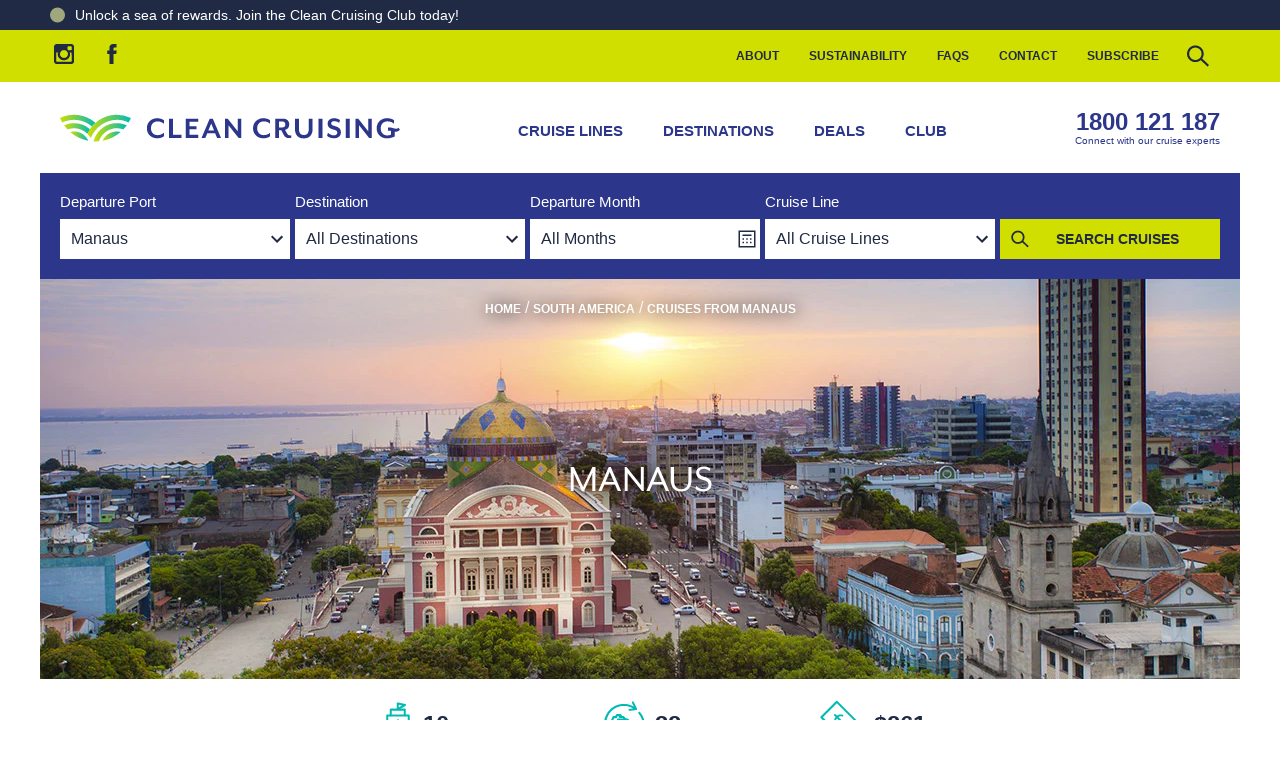

--- FILE ---
content_type: text/html; charset=utf-8
request_url: https://www.cleancruising.com.au/port/manaus
body_size: 381863
content:
    
<!DOCTYPE html>
<html lang="en">
<head>
    <meta charset="utf-8">
    <meta name="viewport" content="width=device-width, initial-scale=1">
    <title>Cruises from Manaus 2025-2026 | Cruise Deals From Manaus</title>
    <meta content="Discover and book amazing cruise deals from Manaus with Clean Cruising. Explore unforgettable cruise deals from Manaus starting at  $261/day!" name="description" />
    <meta name="facebook-domain-verification" content="e200mu8ueyyv8fgmafk3s92ktimleq" />
    <link rel="icon" type="image/svg+xml" href="https://cleancruising.imgix.net/favicon.svg">
    <link rel="alternate icon" type="image/x-icon" href="/favicon.ico">
<link rel="preload" as="image" href="https://cleancruising.imgix.net/port/BRMAO_hero1.jpg?auto=format&w=1200" imagesrcset="https://cleancruising.imgix.net/port/BRMAO_hero1.jpg?auto=format&w=375 375w,
https://cleancruising.imgix.net/port/BRMAO_hero1.jpg?auto=format&w=640 640w,
https://cleancruising.imgix.net/port/BRMAO_hero1.jpg?auto=format&w=768 768w,
https://cleancruising.imgix.net/port/BRMAO_hero1.jpg?auto=format&w=1024 1024w,
https://cleancruising.imgix.net/port/BRMAO_hero1.jpg?auto=format&w=1125 1125w,
https://cleancruising.imgix.net/port/BRMAO_hero1.jpg?auto=format&w=1200 1200w" imagesizes="(min-width: 1200px) 1200px, (max-width: 425px) 50vw, 100vw">    <link href="https://cleancruising.imgix.net/" rel="preconnect" crossorigin="anonymous">
    <link href="https://www.google-analytics.com" rel="preconnect" crossorigin="anonymous">
    <link href="https://www.googletagmanager.com" rel="preconnect" crossorigin="anonymous">
    <link rel="preload" as="font" type="font/woff2" crossorigin="anonymous" href="/fonts/mreavesmodot-regitalic-webfont.woff2">
    <link rel="preload" as="font" type="font/woff2" crossorigin="anonymous" href="/fonts/mreavesmodot-reg-webfont.woff2">
    <link rel="preload" as="font" type="font/woff2" crossorigin="anonymous" href="/fonts/mreavesmodot-bold-webfont.woff2">
   


<link rel="canonical" href="https://www.cleancruising.com.au/port/manaus" />



    <meta property="og:locale" content="en-AU" /><meta property="og:type" content="company" /><meta property="og:title" content="Cruises from Manaus 2025-2026 | Cruise Deals From Manaus" /><meta property="og:description" content="Discover and book amazing cruise deals from Manaus with Clean Cruising. Explore unforgettable cruise deals from Manaus starting at  $261/day!" /><meta property="og:url" content="https://www.cleancruising.com.au/port/manaus" /><meta property="og:site_name" content="www.cleancruising.com.au" /><meta property="og:image" /><meta property="og:image:width" content="1200" /><meta property="og:image:height" content="630" />

    
    
    

    <style>
        html{line-height:1.15;-webkit-text-size-adjust:100%}body{margin:0}main{display:block}h1{font-size:2em;margin:.67em 0}hr{box-sizing:content-box;height:0;overflow:visible}pre{font-family:monospace,monospace;font-size:1em}a{background-color:transparent}abbr[title]{border-bottom:none;text-decoration:underline;text-decoration:underline dotted}b,strong{font-weight:bolder}code,kbd,samp{font-family:monospace,monospace;font-size:1em}small{font-size:80%}sub,sup{font-size:75%;line-height:0;position:relative;vertical-align:baseline}sub{bottom:-.25em}sup{top:-.5em}img{border-style:none}button,input,optgroup,select,textarea{font-family:inherit;font-size:100%;line-height:1.15;margin:0}button,input{overflow:visible}button,select{text-transform:none}[type=button],[type=reset],[type=submit],button{-webkit-appearance:button}[type=button]::-moz-focus-inner,[type=reset]::-moz-focus-inner,[type=submit]::-moz-focus-inner,button::-moz-focus-inner{border-style:none;padding:0}[type=button]:-moz-focusring,[type=reset]:-moz-focusring,[type=submit]:-moz-focusring,button:-moz-focusring{outline:1px dotted ButtonText}fieldset{padding:.35em .75em .625em}legend{box-sizing:border-box;color:inherit;display:table;max-width:100%;padding:0;white-space:normal}progress{vertical-align:baseline}textarea{overflow:auto}[type=checkbox],[type=radio]{box-sizing:border-box;padding:0}[type=number]::-webkit-inner-spin-button,[type=number]::-webkit-outer-spin-button{height:auto}[type=search]{-webkit-appearance:textfield;outline-offset:-2px}[type=search]::-webkit-search-decoration{-webkit-appearance:none}::-webkit-file-upload-button{-webkit-appearance:button;font:inherit}details{display:block}summary{display:list-item}[hidden],template{display:none}:root{--slides:"3"}*{outline:0}*,:after,:before{box-sizing:border-box}.no-transition *{transition:none!important}body{overflow-x:hidden}img{display:block;width:100%}.container{margin:0 auto;max-width:1200px;padding:20px 20px 40px}.heading{text-align:center}.hidden{display:none!important}@media(max-width:640px){.desktop-only{display:none!important}}@font-face{font-display:swap;font-family:mr-eaves-mod;font-style:italic;font-weight:400;src:url(/fonts/mreavesmodot-regitalic-webfont.woff2) format("woff2"),url(/fonts/mreavesmodot-regitalic-webfont.woff) format("woff")}@font-face{font-display:swap;font-family:mr-eaves-mod;font-style:normal;font-weight:400;src:url(/fonts/mreavesmodot-reg-webfont.woff2) format("woff2"),url(/fonts/mreavesmodot-reg-webfont.woff) format("woff")}@font-face{font-display:swap;font-family:mr-eaves-mod;font-style:normal;font-weight:700;src:url(/fonts/mreavesmodot-bold-webfont.woff2) format("woff2"),url(/fonts/mreavesmodot-bold-webfont.woff) format("woff")}html{font-size:16px}body{color:#202a44;font-family:Helvetica Neue,Arial,sans-serif;font-weight:400}a{color:#2c368b;text-decoration:underline;transition:color .5s linear}a:hover{color:#00bbb4}h1,h2,h3,h4,h5,h6{color:#202a44;font-family:mr-eaves-mod,Helvetica Neue,Arial,sans-serif;font-size:1rem;font-weight:700;margin:.5em 0;text-transform:uppercase;word-break:break-word}h1:first-child,h2:first-child,h3:first-child,h4:first-child,h5:first-child,h6:first-child{margin-top:0}h1{font-size:1.75rem}h2{font-size:1.5rem}p{line-height:1.5em}@media screen and (min-width:640px){h1{font-size:2.5rem}h2{font-size:2rem}}.heading-alt{background-color:#f4f4f6;font-size:1em;margin:0 0 20px;padding:10px}.text-highlight{font-size:1.25;font-weight:700}.text-underline{text-decoration:underline}.text-decoration-none{text-decoration:none}.text-center{text-align:center}.text-left{text-align:left}.text-right{text-align:right}.colour-blue{color:#2c368b}.colour-aqua{color:#00bbb4}.colour-navy{color:#202a44}.colour-green{color:#d0df00}.colour-sand{color:#ddcba4}.colour-black{color:#000}.colour-white{color:#fff}input:required,textarea:required{box-shadow:none}fieldset{border:0;margin:0;padding:0;position:relative}.no-js form{display:none}button:focus,input:focus,select:focus,textarea:focus{outline:none}input:not([type]),input[type=date],input[type=datetime-local],input[type=datetime],input[type=email],input[type=number],input[type=password],input[type=search],input[type=tel],input[type=text],input[type=time],input[type=url],select,textarea{appearance:none;background-color:#fff;border:1px solid #00bbb4;border-radius:0;color:#202a44;font-family:Helvetica Neue,Arial,sans-serif;font-size:16px;padding:10px;transition:border .5s linear}input:not([type]):focus,input[type=date]:focus,input[type=datetime-local]:focus,input[type=datetime]:focus,input[type=email]:focus,input[type=number]:focus,input[type=password]:focus,input[type=search]:focus,input[type=tel]:focus,input[type=text]:focus,input[type=time]:focus,input[type=url]:focus,select:focus,textarea:focus{border:1px solid #2c368b;outline:none}input:not([type])[readonly],input[type=date][readonly],input[type=datetime-local][readonly],input[type=datetime][readonly],input[type=email][readonly],input[type=number][readonly],input[type=password][readonly],input[type=search][readonly],input[type=tel][readonly],input[type=text][readonly],input[type=time][readonly],input[type=url][readonly],select[readonly],textarea[readonly]{background-color:#f4f4f6;border-color:#f4f4f6;color:#a9a9a9}select{-webkit-appearance:none;background-image:url("data:image/svg+xml;charset=utf-8,%3Csvg xmlns='http://www.w3.org/2000/svg' width='24' height='24'%3E%3Cpath fill='%23202A44' d='M16.59 8.59 12 13.17 7.41 8.59 6 10l6 6 6-6z'/%3E%3Cpath fill='none' d='M0 0h24v24H0z'/%3E%3C/svg%3E");background-position:right 0 top 50%;background-repeat:no-repeat;-webkit-border-radius:0;padding:10px 30px 10px 10px}select::-ms-expand{display:none}.field.has-error input{border-color:#c00}.text-help{color:#c00;padding:.25em 0}.field__label{display:block;font-size:.95rem;font-weight:700;margin-bottom:4px;text-transform:uppercase;width:100%}.field--email input,.field--select select,.field--text input{width:100%}.field--increment .field__label{width:auto}.field--dob input{width:33%}.field-row{display:flex;flex-flow:wrap;margin:0 0 10px}.field-row .field{padding:0 0 10px;width:100%}.field-row--date{flex-flow:nowrap;margin:0 -10px 10px;max-width:300px}.field-row--date .field{padding:0 10px;width:33%}.field-row--date .field__label{margin-top:5px}@media screen and (min-width:640px){.field-row{flex-flow:nowrap;margin:0 -10px 10px}.field-row .field{padding:0 10px;width:50%}.field-row .field--full{width:100%}}::-webkit-input-placeholder{color:#202a44;opacity:.5}:-moz-placeholder,::-moz-placeholder{color:#202a44;opacity:.5}:-ms-input-placeholder{color:#202a44;opacity:.5}table{border-collapse:collapse;margin-bottom:1em;width:100%}th{text-align:left}.alert{background-color:#202a44;border-radius:.125rem;color:#fff;margin-bottom:10px;padding:10px}.alert a{color:#fff;font-weight:700}.alert--success{background-color:#00bbb4;text-transform:lowercase}.alert--success:first-letter{text-transform:uppercase}.alert--error{background-color:#c00}.button{background-color:#d0df00;background-position:100% 50%;background-repeat:no-repeat;border:1px solid #d0df00;border-radius:0;color:#202a44;cursor:pointer;display:inline-block;font-size:14px;font-weight:700;line-height:1em;padding:10px 20px;text-align:center;text-decoration:none;text-transform:uppercase;transition:all .5s linear;transition-property:background-color,border-color}.button:focus,.button:hover{background-color:#efff13;border-color:#efff13;color:#202a44}.button.button--navy{background-color:#202a44;border-color:#202a44;color:#d0df00}.button.button--navy:focus,.button.button--navy:hover{background-color:#101521;border-color:#101521;color:#d0df00}.button.button--blue{background-color:#2c368b;border-color:#2c368b;color:#fff}.button.button--blue:focus,.button.button--blue:hover{background-color:#202764;border-color:#202764;color:#fff}.button.button--blue svg{fill:#fff!important}.button.button--aqua{background-color:#00bbb4;border-color:#00bbb4;color:#fff}.button.button--aqua:focus,.button.button--aqua:hover{background-color:#202764;border-color:#202764;color:#fff}.button.button--aqua svg,.button.button--aqua:focus svg,.button.button--aqua:hover svg{fill:#fff!important}.button.button--aqua-light{background-color:#c1e7e8;border-color:#c1e7e8;color:#202a44}.button.button--aqua-light:focus,.button.button--aqua-light:hover{background-color:#00bbb4;border-color:#00bbb4;color:#202a44}.button.button--aqua-light svg{fill:#fff!important}.button.button--clear{background-color:transparent;border:0}.button.button--white{background-color:#fff;border-color:#fff;color:#202a44}.button.button--white:focus,.button.button--white:hover{background-color:#e6e6e6;border-color:#e6e6e6;color:#202a44}.button.button--link{text-decoration:underline}.button.button--small{font-size:.75em}.button.button--large{font-size:1.25em}.button.button--search{background-image:url("data:image/svg+xml;charset=utf-8,%3Csvg xmlns='http://www.w3.org/2000/svg' preserveAspectRatio='xMinYMid' viewBox='0 0 24 24'%3E%3Cpath fill='%23202945' d='m17.5 16.5-3.4-3.2c.5-.7.8-1.5.8-2.4 0-2.3-1.9-4.2-4.2-4.2s-4.2 1.9-4.2 4.2 1.9 4.2 4.2 4.2c1 0 2-.4 2.7-1l3.4 3.2zM10.7 14c-1.7 0-3.1-1.4-3.1-3.1S9 7.8 10.7 7.8s3.1 1.4 3.1 3.1-1.4 3.1-3.1 3.1'/%3E%3C/svg%3E");background-position:0 50%;padding-left:20px}.button.button--arrow{background-image:url("data:image/svg+xml;charset=utf-8,%3Csvg xmlns='http://www.w3.org/2000/svg' width='24' preserveAspectRatio='xMinYMid' viewBox='0 0 24 24'%3E%3Cpath fill='%23202A44' d='m9.5 17.4-.4-.4 5-5-5-5 .4-.4 5.2 5.2.2.2z'/%3E%3C/svg%3E");padding-right:30px}.button.button--arrow-right{background-image:url("data:image/svg+xml;charset=utf-8,%3Csvg xmlns='http://www.w3.org/2000/svg' width='24' preserveAspectRatio='xMinYMid' style='transform:rotate(-90deg)' viewBox='0 0 24 24'%3E%3Cpath d='M16.6 8.6 12 13.2 7.4 8.6 6 10l6 6 6-6z'/%3E%3Cpath fill='none' d='M0 0h24v24H0z'/%3E%3C/svg%3E");padding-right:30px}.button.button--arrow-down{background-image:url("data:image/svg+xml;charset=utf-8,%3Csvg xmlns='http://www.w3.org/2000/svg' width='24' preserveAspectRatio='xMinYMid' viewBox='0 0 24 24'%3E%3Cpath d='M16.6 8.6 12 13.2 7.4 8.6 6 10l6 6 6-6z'/%3E%3Cpath fill='none' d='M0 0h24v24H0z'/%3E%3C/svg%3E");padding-right:30px}.button.button--navy.button--arrow{background-image:url("data:image/svg+xml;charset=utf-8,%3Csvg xmlns='http://www.w3.org/2000/svg' width='24' preserveAspectRatio='xMinYMid' viewBox='0 0 24 24'%3E%3Cpath fill='%23D0DF00' d='m9.5 17.4-.4-.4 5-5-5-5 .4-.4 5.2 5.2.2.2z'/%3E%3C/svg%3E")}.button.button--icon{padding-left:40px;position:relative}.button.button--icon svg{left:10px;position:absolute;top:50%;transform:translateY(-50%);fill:#202a44}.badge{background-color:#2c368b;border:0;border-radius:.25rem;color:#fff;display:inline-block;font-size:.75em;font-weight:700;padding:.25em .5em}@media(max-width:320px){.hide--xs{display:none!important}}@media(max-width:480px){.hide--sm{display:none!important}}@media(max-width:640px){.hide--md{display:none!important}}@media(max-width:960px){.hide--lg{display:none!important}}@media(max-width:1200px){.hide--xl{display:none!important}}@media(max-width:1440px){.hide--xx{display:none!important}}.hide{display:none!important}.header-top{background-color:#d0df00;min-height:20px}.header-top__container{align-items:center;display:none;margin:0 auto;max-width:1200px;padding:0}@media screen and (min-width:960px){.header-top__container{display:flex}}.header-main{background-color:#fff}.header-main:after{background-color:rgba(0,0,0,.75);bottom:0;content:"";display:block;left:0;opacity:0;position:fixed;right:0;top:0;transition:all 1s linear;visibility:hidden;z-index:-1}.mobile-menu--open .header-main:after{opacity:1;visibility:visible;z-index:900}.header-main__logo{display:block;max-width:224px;width:100%}.header-main__logo svg{width:224px}.header-main__text{fill:#2c368b}.header-main__container{align-items:center;display:flex;margin:0 auto;max-width:1200px;padding:10px;position:relative}.header-main__container .phone-card{color:#2c368b;display:none}.header-main__container .phone-card:hover .phone-card__number{color:#00bbb4}.sticky--header{padding-top:68px}.sticky--header .header-main{border-top:10px solid #d0df00;box-shadow:0 10px 10px 0 rgba(0,0,0,.1);left:0;position:fixed;right:0;top:0;z-index:700}.sticky--header .header-main__container{padding:0 20px}@media screen and (min-width:960px){.header-main__logo{max-width:340px}.header-main__logo svg{width:340px}.header-main__container{padding:20px}.header-main__container .phone-card{display:flex;font-size:.75em}.sticky--header{padding-top:96px}}@media screen and (min-width:1200px){.header-main__logo{max-width:384px}.header-main__container .phone-card{display:flex;font-size:1em}}.nav-help-menu{margin-left:auto}.nav-help-menu__list{align-items:center;display:flex;justify-content:flex-end;list-style:none;margin:0;padding:0}.nav-help-menu__item{display:block;margin:0;padding:0}.nav-help-menu__link{color:#202a44;display:block;font-size:.75em;font-weight:700;line-height:15px;padding:15px;text-decoration:none;text-transform:uppercase;transition:color .5s linear}.nav-help-menu__link:hover{color:#2c368b}.nav-help-menu__item--search{overflow:hidden}.nav-help-menu__item--search input{border-color:#fff;opacity:0;padding:5px 0;transition:all .5s linear;visibility:hidden;width:0}.nav-help-menu__item--search-active input{border-color:#fff;opacity:1;padding:5px 10px;visibility:visible;width:200px}.nav-help-menu__item--icon{padding:10px}.nav-help-menu__icon{cursor:pointer;display:block;width:24px}.nav-main{background-color:#fff;bottom:0;left:0;margin:0 auto;overflow-y:auto;padding-top:60px;position:fixed;top:0;transform:translateX(-100%);width:80%;width:calc(100% - 70px);z-index:700;z-index:1000}.nav-main .navigation-icon--arrow{display:none}.nav-main__list{border-top:1px solid #e9eaf3;display:flex;flex-direction:column;list-style:none;margin:0;padding:0}.nav-main__item{display:block;margin:0;padding:0;position:relative}.nav-main__link{border-bottom:1px solid #e9eaf3;color:#2c368b;display:block;font-size:15px;font-weight:700;padding:20px;text-decoration:none;text-transform:uppercase}.nav-main__link:hover{color:#00bbb4}.nav-main__link:hover .navigation-icon__bar{background-color:#00bbb4}.nav-main__sub-list{background-color:#e9eaf3;display:none;flex-direction:column;flex-wrap:nowrap;list-style:none;margin:0;padding:0}.nav-main__item--open-sub-list .nav-main__sub-list{display:flex}.nav-main__sub-item{display:block;margin:0;padding:0}.nav-main__sub-link{border-bottom:1px solid #fff;color:#2c368b;display:block;font-size:14px;padding:15px 10px 15px 20px;text-decoration:none}.nav-main__sub-link:hover{color:#00bbb4}.nav-main__link--favourites{color:#00bbb4;padding-left:32px!important;position:relative}.nav-main__link--favourites .icon--inline{left:10px;margin-top:2px;position:absolute;top:50%;transform:translateY(-50%)}.nav-main__link--favourites .icon--inline svg{fill:#00bbb4;transition:fill .5s linear}.nav-main__link--favourites:hover .icon--inline svg{fill:#2c368b;animation:pulse 2s infinite}.nav-main__item--search{display:none;position:relative}.nav-main__item--search .text{background-color:#eee;border:1px solid #e9eaf3;padding:20px;width:100%}.nav-main__item--search .submit{background-color:transparent;border:transparent;cursor:pointer;position:absolute;right:20px;top:50%;transform:translateY(-50%)}.nav-main__item--search .submit svg{height:28px;width:28px;fill:#2c368b;transition:fill .5s linear}.nav-main__item--search .submit:hover svg{fill:#00bbb4}.nav-main__item--mobile-login{background-color:rgba(0,187,180,.3)}.nav-main__item--mobile-login .nav-main__link{color:#202a44;display:flex}.nav-main__item--mobile-login .nav-main__link svg{fill:#202a44}.nav-main__item--mobile-login .nav-main__link:hover{color:#2c368b}.nav-main__item--mobile-login .nav-main__link:hover svg{fill:#2c368b}.nav-main__item--mobile-login .nav-main__link__icon{margin-left:auto;width:20px}.mobile-menu--open{overflow:hidden}.mobile-menu--open .nav-main{box-shadow:0 10px 10px 0 rgba(0,0,0,.1);left:0;transform:translateX(0);transition:transform .5s ease-out;visibility:visible}.mobile-menu--open .nav-main .navigation-icon--arrow{display:block;position:absolute;right:20px;top:30px;transform:translateY(-50%)}.mobile-menu--open .nav-main .nav-main__item--has-sub-list--open .navigation-icon--arrow .navigation-icon__bar__left{transform:rotate(-45deg)}.mobile-menu--open .nav-main .nav-main__item--has-sub-list--open .navigation-icon--arrow .navigation-icon__bar__right{transform:rotate(45deg)}.mobile-menu--open .nav-main .nav-main__item--has-sub-list--open .nav-main__sub-list{display:flex}.mobile-menu--open .navigation-icon--menu{position:relative;z-index:1000}.mobile-menu--open .navigation-icon--menu .navigation-icon__bar{background-color:#fff}.mobile-menu--open .navigation-icon--menu .navigation-icon__bar__top{top:50%;transform:rotate(45deg)}.mobile-menu--open .navigation-icon--menu .navigation-icon__bar__middle{opacity:0}.mobile-menu--open .navigation-icon--menu .navigation-icon__bar__bottom{top:50%;transform:rotate(-45deg)}.mobile-menu--open .nav-main__item--search{display:block}@media screen and (min-width:640px){.nav-main__sub-list{flex-direction:row;flex-wrap:wrap}.nav-main__sub-item{width:50%}}@media screen and (min-width:960px){.nav-main{background-color:transparent;bottom:auto;display:block;left:auto;margin:0 auto;overflow-y:visible;padding-top:0;position:relative;top:auto;transform:translateX(0);transition:none!important;visibility:visible;width:auto;z-index:1000}.nav-main__list{border-top:none;flex-direction:row;margin:0;padding:0}.nav-main__link{border-bottom:none;padding:20px}.nav-main__item--mobile{display:none}.nav-main__sub-list{background-color:#fff;box-shadow:0 10px 10px 0 rgba(0,0,0,.1);display:flex;flex-direction:row;flex-wrap:wrap;margin-top:10px;opacity:0;padding-bottom:20px;position:absolute;top:56px;visibility:hidden;width:520px;z-index:1001}.nav-main__sub-item{width:50%}.nav-main__sub-list--single{width:280px}.nav-main__sub-list--single .nav-main__sub-item{width:100%}.nav-main__sub-link{padding:5px 20px}.nav-main__item--has-sub-list:hover .nav-main__link{color:#00bbb4}.nav-main__item--has-sub-list:hover .nav-main__sub-list{margin-top:0;opacity:1;visibility:visible}}@keyframes pulse{0%,to{transform:scale(1)}50%{transform:scale(1.2)}}.nav-mobile{display:flex;justify-content:flex-end;margin-left:auto}.nav-mobile__link{fill:#2c368b;line-height:0;padding:10px}.nav-mobile__link:hover{fill:#00bbb4}.nav-mobile__link:hover .navigation-icon__bar{background-color:#00bbb4}@media screen and (min-width:960px){.nav-mobile{display:none}}.navigation-icon{cursor:pointer;display:block}.navigation-icon__container{height:28px;position:relative;width:28px}.navigation-icon__bar{background-color:#2c368b;height:4px;margin:0;padding:0;position:absolute;transition:all .5s ease;width:28px}.navigation-icon__bar__top{top:5px}.navigation-icon__bar__middle{opacity:1;top:13px}.navigation-icon__bar__bottom{top:21px}.navigation-icon__bar__left{left:1px;top:11px;transform:rotate(45deg);width:16px}.navigation-icon__bar__right{right:1px;top:11px;transform:rotate(-45deg);width:16px}.navigation-icon--arrow-up .navigation-icon__bar__left{transform:rotate(-45deg)}.navigation-icon--arrow-up .navigation-icon__bar__right{transform:rotate(45deg)}.subscribe-panel{background-color:#00bbb4;padding:20px;text-align:center}.subscribe-panel button{width:100%}.subscribe-panel__direct-link{display:inline-block;margin:0 auto}.subscribe-panel_icon{display:block;fill:#fff;margin:20px auto}.subscribe-panel__heading{color:#fff;text-align:center}.subscribe-panel__form{align-items:flex-start;display:flex;flex-direction:column;height:0;justify-content:center;margin:0 auto;opacity:0;visibility:hidden}.subscribe-panel__form input{border-color:#fff;margin-bottom:10px;width:100%}.subscribe-panel--open .subscribe-panel__mobile-toggle{display:none}.subscribe-panel--open .subscribe-panel__form{height:auto;opacity:1;visibility:visible}@media screen and (min-width:960px){.subscribe-panel__form{align-items:center;flex-direction:row;height:auto;max-width:840px;opacity:1;padding:20px 0;visibility:visible}.subscribe-panel__form input{margin-bottom:0;margin-right:20px;width:300px}.subscribe-panel__form button{margin-left:30px;padding:12px 20px;width:auto}.subscribe-panel__mobile-toggle{display:none}}.footer-main__content{background-color:#202a44;color:#fff;padding:40px 0 0;text-align:center}.footer-main__content a{color:#fff;text-decoration:none;transition:color .5s linear}.footer-main__content a:hover{color:#00bbb4}.footer-main__branding-container,.footer-main__clia-container,.footer-main__content-container,.footer-main__copyright-container,.footer-main__review-container{align-items:center;margin:0 auto;max-width:1200px;padding:20px}.footer-main__times{font-weight:700;line-height:1.5em;padding:10px 0;text-transform:uppercase}.footer-main .phone-card{color:#fff;font-size:1.5em}.footer-main .phone-card .phone-card__number,.footer-main .phone-card .phone-card__text{color:#fff}.footer-main__sitemap{display:block;list-style:none;margin:0;padding:0 0 20px}.footer-main__sitemap li{display:block;margin:0;padding:0}.footer-main__sitemap a{display:block;padding:10px;text-decoration:underline;text-transform:uppercase}.footer-main__review{background-color:#d0df00}.footer-main__review-container{display:flex;padding:0 20px}.footer-main__copyright-container{font-size:.75em;line-height:2em;padding:40px 80px;text-align:center;width:100%}.footer-main__copyright-container a{color:#000;text-decoration:none}.footer-main__copyright-container a:hover{color:#202a44}.footer-main__review__link{display:block;margin-left:auto;width:236px}.footer-main__review__logo{width:100%}.footer-main__branding{background-color:#202a44;color:#fff}.footer-main__branding__logo{display:block;margin:auto;width:237px}.footer-main__affiliates{display:flex;flex-wrap:wrap;justify-content:center;padding:20px}.footer-main__affiliates svg{fill:#fff}.affiliate__link{padding:10px}.affiliate__logo{width:auto}.footer-main__clia,.footer-main__copyright{color:#202a44;text-align:center;text-transform:uppercase}.footer-main__clia p,.footer-main__copyright p{margin:0}.footer-main__clia{font-size:.875em;font-weight:700}.footer-main__copyright{font-size:.75em}.footer-main .phone-card:hover .phone-card__number{color:#00bbb4}.footer-main__content__right{display:none}@media screen and (min-width:960px){.footer-main__content__right{display:block}.footer-main__content{text-align:left}.footer-main__content-container{align-items:flex-start;display:flex;padding:20px}.footer-main__copyright-container{line-height:1em;padding:20px}.footer-main__copyright-container br{display:none}.footer-main__clia{font-size:1.125em}.footer-main__categories{display:flex}.footer-main__categories ul{list-style:none;margin:0;padding:0;width:200px}.footer-main__categories ul li{margin:0;padding:0}.footer-main__categories ul li a{font-size:.85em}.footer-main__categories ul li.cruise-category__item--category{padding:20px 0}.footer-main__categories ul li.cruise-category__item--category a{font-weight:700}.footer-main__categories ul li.cruise-category__item--category-top{padding-top:0}.footer-main__content__left{margin-right:160px}.footer-main__sitemap{padding:0 0 20px}.footer-main__sitemap a{display:inline-block;font-size:.75em;padding:5px 0;text-decoration:none}.footer-main__branding-container{display:flex;padding-bottom:60px}.footer-main__branding__logo{margin-left:0}.footer-main__affiliates{flex-wrap:nowrap;justify-content:flex-end;padding-right:0}}.icon-container{align-items:center;display:flex;gap:40px;justify-content:center;padding-top:20px}.icon-container img{height:9%;width:9%}@media(max-width:960px){.icon-container{gap:10px;padding-top:5px}.icon-container img{height:15%;width:15%}.desktop-view{display:none}.mobile-break{margin-top:5px}}@media(max-width:480px){.icon-container{gap:10px;padding-top:5px}.icon-container img{height:15%;width:15%}}@keyframes splide-loading{0%{transform:rotate(0)}to{transform:rotate(1turn)}}.splide__track--draggable{-webkit-touch-callout:none;-webkit-user-select:none;-ms-user-select:none;user-select:none}.splide__track--fade>.splide__list>.splide__slide{margin:0!important;opacity:0;z-index:0}.splide__track--fade>.splide__list>.splide__slide.is-active{opacity:1;z-index:1}.splide--rtl{direction:rtl}.splide__track--ttb>.splide__list{display:block}.splide__container{box-sizing:border-box;position:relative}.splide__list{backface-visibility:hidden;display:-ms-flexbox;display:flex;height:100%;margin:0!important;padding:0!important}.splide.is-initialized:not(.is-active) .splide__list{display:block}.splide__pagination{-ms-flex-align:center;align-items:center;display:-ms-flexbox;display:flex;-ms-flex-wrap:wrap;flex-wrap:wrap;-ms-flex-pack:center;justify-content:center;margin:0;pointer-events:none}.splide__pagination li{display:inline-block;line-height:1;list-style-type:none;margin:0;pointer-events:auto}.splide:not(.is-overflow) .splide__pagination{display:none}.splide__progress__bar{width:0}.splide{position:relative;visibility:hidden}.splide.is-initialized,.splide.is-rendered{visibility:visible}.splide__slide{backface-visibility:hidden;box-sizing:border-box;-ms-flex-negative:0;flex-shrink:0;list-style-type:none!important;margin:0;position:relative}.splide__slide img{vertical-align:bottom}.splide__spinner{animation:splide-loading 1s linear infinite;border:2px solid #999;border-left-color:transparent;border-radius:50%;bottom:0;contain:strict;display:inline-block;height:20px;left:0;margin:auto;position:absolute;right:0;top:0;width:20px}.splide__sr{clip:rect(0 0 0 0);border:0;height:1px;margin:-1px;overflow:hidden;padding:0;position:absolute;width:1px}.splide__toggle.is-active .splide__toggle__play,.splide__toggle__pause{display:none}.splide__toggle.is-active .splide__toggle__pause{display:inline}.splide__track{overflow:hidden;position:relative;z-index:0}.splide{margin:0 auto;padding:0;width:100%}.splide.is-active{visibility:visible}.splide button{background-color:transparent;border:0;border-radius:0}.splide .splide__arrow{cursor:pointer;position:absolute;top:50%;transform:translateY(-50%);z-index:100}.splide .splide__arrow svg{fill:#fff}.splide .splide__arrow--prev{left:20px;position:absolute}.splide .splide__arrow--prev svg{transform:scaleX(-1)}.splide .splide__arrow--next{position:absolute;right:20px}.splide__slide img{height:auto;width:100%}.splide__pagination button{background-color:#00bbb4;cursor:pointer;height:5px;margin:0 5px;width:50px}.splide__pagination button.is-active{background-color:#2c368b}.accordion{list-style:none;margin:0;padding:0}.accordion__item{margin:0 0 5px;padding:0}.accordion__header{background-color:#c1e7e8;background-image:url("data:image/svg+xml;charset=utf-8,%3Csvg xmlns='http://www.w3.org/2000/svg' preserveAspectRatio='xMinYMid' viewBox='0 0 24 24'%3E%3Cpath fill='%2300bbb4' d='m12 14.88-.2-.19L6.62 9.5l.39-.38L12 14.11l4.99-4.99.39.38z'/%3E%3C/svg%3E");background-position:right 10px top 50%;background-repeat:no-repeat;background-size:32px 32px;cursor:pointer;margin:0;padding:10px 40px 10px 20px;transition:background-color .5s linear}.accordion__header:hover{background-color:#00bbb4;background-image:url("data:image/svg+xml;charset=utf-8,%3Csvg xmlns='http://www.w3.org/2000/svg' preserveAspectRatio='xMinYMid' viewBox='0 0 24 24'%3E%3Cpath fill='%23fff' d='m12 14.88-.2-.19L6.62 9.5l.39-.38L12 14.11l4.99-4.99.39.38z'/%3E%3C/svg%3E")}.accordion__heading{font-size:1rem;font-weight:400;margin:0;padding:0}.accordion__content{border:1px solid #00bbb4;display:none;margin:0 auto;padding:10px 20px}.accordion__item--open .accordion__header{background-color:#00bbb4;background-image:url("data:image/svg+xml;charset=utf-8,%3Csvg xmlns='http://www.w3.org/2000/svg' width='24' preserveAspectRatio='xMinYMid' viewBox='0 0 24 24'%3E%3Cpath fill='%23fff' d='m17.4 14.5-.4.4-5-5-5 5-.4-.4 5.2-5.2.2-.2z'/%3E%3C/svg%3E")}.accordion__item--open .accordion__heading{color:#fff}.accordion__item--open .accordion__content{display:block}.month-selector{bottom:0;left:0;opacity:0;overflow:hidden;overflow-y:auto;position:fixed;right:0;top:0;transition:all .5s linear;transition-property:visibility,opacity,margin-top;visibility:hidden;width:100%;z-index:1050}.month-selector__close{cursor:pointer;display:block;height:44px;position:absolute;right:20px;top:20px;width:44px}.month-selector__close svg{fill:#2c368b}.month-selector--open{opacity:1;visibility:visible}.month-selector__container{background-color:#fff;padding:60px 0}.month-selector__slider{display:flex;flex-direction:column;flex-wrap:nowrap}.month-selector__year{color:#2c368b;font-size:.875rem;font-weight:700;margin:0 auto;max-width:360px;padding-bottom:10px;text-align:center;text-transform:uppercase}.month-selector__year-heading{font-size:1rem;padding:10px}.month-selector__month-checkbox{display:none}.month-selector__months{display:flex;flex-direction:row;flex-wrap:wrap}.month-selector__month{flex:0 0 calc(33.33333% - 10px);margin:5px;width:30%}.month-selector__year-button button{background-color:#fff;border:1px solid #eee;color:#2c368b;cursor:pointer;display:block;font-weight:700;margin:5px;padding:10px;text-transform:uppercase;width:calc(100% - 10px)}.month-selector__month-label{border:1px solid #eee;cursor:pointer;display:block;padding:10px;transition:all .5s linear;transition-property:background-color,border-color}.month-selector [name=month]:checked+label{background-color:#c1e7e8;border-color:#c1e7e8}.month-selector [name=month]:hover+label{border-color:#00bbb4}.month-selector [name=month]:disabled+label{background-color:#eee;border-color:#eee;color:#fff;cursor:default}.month-selector__clear{color:#2c368b;cursor:pointer;font-size:.75rem;font-weight:700;text-align:center;text-transform:uppercase}@media screen and (min-width:960px){.month-selector{left:50%;max-width:1200px;overflow:visible;position:absolute;right:auto;transform:translateX(-50%);z-index:600}.month-selector__close{display:none}.month-selector__container{box-shadow:0 10px 10px 0 rgba(0,0,0,.1);padding:20px}.month-selector__slider{flex-direction:row}}.phone-card{display:flex;flex-direction:column;line-height:1.2em;margin-left:auto;text-align:center}.phone-card .phone-card__number{color:#2c368b;font-size:1.5em;font-weight:700;text-decoration:none;transition:color .5s linear}.phone-card .phone-card__text{color:#2c368b;font-size:.65em}.cruise-camera{background-color:#202a44;margin-bottom:20px}.cruise-camera__container{margin:0 auto;max-width:960px;padding:40px 20px}.cruise-camera__heading{color:#fff;text-align:center}.cruise-camera__video{background-color:#fff;padding-top:56.25%;position:relative;width:100%}.cruise-camera__video iframe{border:0;height:100%;left:0;position:absolute;top:0;width:100%}.category-list__container{margin:0 auto;max-width:1200px;padding:20px 10px}.category-list__items{display:flex;flex-flow:row wrap}.category-list__heading{text-align:center}.category-list__action{padding:20px;text-align:center}.category-list__summary{font-family:mr-eaves-mod,Helvetica Neue,Arial,sans-serif;font-size:1.25rem;text-align:center}.category-list__item{align-items:center;border:1px solid #fff;display:flex;flex:0 0 100%;height:200px;justify-content:center;margin-bottom:10px;max-width:100%;min-height:200px;overflow:hidden;position:relative;text-align:center;text-decoration:none;z-index:2}.category-list__item:after{background-color:rgba(0,0,0,.35);bottom:0;content:"";display:block;left:0;opacity:1;position:absolute;right:0;top:0;transition:opacity .5s linear;z-index:-1}.category-list__item:hover .category-list__item-background{transform:scale(1.1)}.category-list__item:hover:after{opacity:0}.solid-green-background{background-color:#00bbb4}.solid-green-background:after{background-color:rgba(0,0,0,.1)}.category-list__item-background{bottom:0;display:block;height:100%;left:0;object-fit:cover;position:absolute;right:0;top:0;transition:all .5s linear;width:100%;z-index:-2}.category-list__item-content{padding:20px;width:100%}.category-list__item-heading{color:#fff;font-size:1.4rem;margin:0}.category-list__item-description{color:#fff;font-size:1rem;margin:0}@media screen and (min-width:480px){.category-list__items{flex-direction:row;flex-wrap:wrap}.category-list__item{border-left:10px solid #fff;flex:0 0 50%;max-width:50%}}@media screen and (min-width:960px){.category-list__item{flex:0 0 33%;max-width:33%;width:33%}}.featured-cruiselines__list{display:flex}.featured-cruiselines__list--slider{flex-wrap:nowrap}.featured-cruiselines__list--slider .featured-cruiseline{max-width:380px}.featured-cruiseline{height:100%;min-width:280px;padding-bottom:40px;position:relative}.featured-cruiseline__logo{display:block;max-width:200px;padding:5px 0 10px}.featured-cruiseline__logo-image{height:100%;max-height:50px;width:auto}.featured-cruiseline__content{padding:20px 0}.featured-cruiseline__content ul{display:block;list-style:none;margin:0;padding:0 0 10px}.featured-cruiseline-rating{align-items:center;display:flex}.featured-cruiseline-rating-value{margin-right:5px}.featured-cruiseline-rating-note{font-size:.75rem;margin-left:10px}.featured-cruiseline__action{bottom:0;display:flex;left:0;position:absolute;right:0}.featured-cruiseline__action a{border-right:2px solid #fff;display:block;width:50%}.featured-cruiseline__action a:focus,.featured-cruiseline__action a:hover{border-right:2px solid #fff}@media screen and (min-width:1040px){.featured-cruiselines__container{margin:0 auto;max-width:1200px;padding:20px;width:100%}.featured-cruiselines__list--slider{margin-left:-20px;width:auto}.featured-cruiselines__list--slider .splide__slide{flex-shrink:1;max-width:100%;padding-left:20px;width:100%}.featured-cruiselines__list--slider .splide__slide img{max-width:375px}}.featured-cruiselines__list--grid{display:flex;flex-wrap:wrap;justify-content:center;margin-left:-20px}.featured-cruiselines__list--grid .featured-cruiselines__item{flex:0 0 100%;margin-bottom:20px;padding-left:20px}@media screen and (min-width:640px){.featured-cruiselines__list--grid .featured-cruiselines__item{flex:0 0 50%}}@media screen and (min-width:960px){.featured-cruiselines__list--grid .featured-cruiselines__item{flex:0 0 33%}}.nav-cruise-destinations{background-color:#00bbb4;margin-top:20px}.nav-cruise-destination__icon{display:block;margin:0 auto;fill:#fff;height:50px;width:50px}.nav-cruise-destination__container{margin:0 auto;max-width:960px;overflow:hidden;padding:20px}.nav-cruise-destination__heading{color:#fff;text-align:center}.nav-cruise-destination__items{display:flex;flex-wrap:wrap;justify-content:flex-start;list-style:none;margin:0;overflow:hidden;padding:0}.nav-cruise-destination__item{flex:1 1 100%;margin:0;padding:0}.nav-cruise-destination__link{border-bottom:1px solid hsla(0,0%,100%,.25);color:#fff;display:block;padding:10px;text-decoration:none}.nav-cruise-destination__link:focus,.nav-cruise-destination__link:hover{color:#c1e7e8}@media screen and (min-width:640px){.nav-cruise-destination__item{flex:1 1 50%}}@media screen and (min-width:960px){.nav-cruise-destination__item{flex:1 1 30%}}.nav-section{background-color:#e8e9ec}.nav-section__list{display:block;list-style:none;margin:0;padding:20px 20px 0}.nav-section__item{display:block;margin:0;padding:0 0 5px}.nav-section__link{background-color:#d0df00;background-image:url("data:image/svg+xml;charset=utf-8,%3Csvg xmlns='http://www.w3.org/2000/svg' preserveAspectRatio='xMinYMid' viewBox='0 0 24 24'%3E%3Cpath fill='%23202A44' d='m12 14.88-.2-.19L6.62 9.5l.39-.38L12 14.11l4.99-4.99.39.38z'/%3E%3C/svg%3E");background-position:right 0 top 50%;background-repeat:no-repeat;border:1px solid #d0df00;color:#202a44;display:block;font-size:1em;font-weight:700;padding:10px 20px;text-align:center;text-decoration:none;text-transform:uppercase;transition:background-color .5s linear}.nav-section__link:hover{background-color:#fff}@media screen and (min-width:960px){.nav-section{background-color:transparent}.nav-section__list{display:flex;flex-direction:row;margin:0 auto;max-width:1200px;padding:0 20px}.nav-section__item{padding:0}.nav-section__link{background-color:#c1e7e8;background-image:none;border:0;font-size:.75em;margin:0 5px 0 0;padding:15px 20px}.nav-section__link--active,.nav-section__link:hover{background-color:#00bbb4;color:#fff}.nav-section__link--active{position:relative}.nav-section__link--active span{display:block;position:relative;z-index:5}.nav-section__link--active:after{background-color:#00bbb4;bottom:-10px;content:" ";display:block;left:0;position:absolute;right:-5px;top:0}}.breadcrumbs{color:#2c368b}.breadcrumbs__item,.breadcrumbs__link{color:#2c368b;font-size:.75rem;font-weight:700;text-decoration:none;text-transform:uppercase}.benefits-list{list-style:none;margin:0;padding:0}.benefits-list__item{margin:0 0 5px;padding:0 0 0 25px;position:relative}.benefits-list__item:before{background-image:url("data:image/svg+xml;charset=utf-8,%3Csvg xmlns='http://www.w3.org/2000/svg' preserveAspectRatio='xMinYMid' viewBox='0 0 50 50'%3E%3Cpath fill='%2300bbb4' d='M43.5 11.3c0 1.8-.8 3.6-2.5 5.3l-.3.3L26.4 32c-3 3.2-5.6 5.7-7.8 7.4-2.1 1.7-3.6 2.6-4.5 2.6s-2.1-.4-3.5-1.3-2.2-1.8-2.7-2.7c-.3-.8-.7-2.4-1-4.9s-.5-5.2-.5-8.1c0-1.6.7-3.1 2-4.4 1.3-1.4 2.8-2 4.4-2q2.25 0 2.7 4.2c0 .3.1.6.1.7.2 2.1.5 3.7.9 4.5.3.9.8 1.3 1.3 1.3.2 0 .7-.3 1.3-.8s1.4-1.2 2.3-2l14.7-14.6c1.2-1.2 2.3-2.2 3.3-2.8s1.8-.9 2.5-.9c.5 0 .9.2 1.1.6s.3 1 .3 2v.5z'/%3E%3C/svg%3E");content:"";display:block;height:20px;left:0;position:absolute;top:0;width:20px}.benefits-list__item-white{margin:0 0 5px;padding:0 0 0 25px;position:relative}.benefits-list__item-white:before{background-image:url("data:image/svg+xml;charset=utf-8,%3Csvg xmlns='http://www.w3.org/2000/svg' preserveAspectRatio='xMinYMid' viewBox='0 0 50 50'%3E%3Cpath fill='%23fff' d='M43.5 11.3c0 1.8-.8 3.6-2.5 5.3l-.3.3L26.4 32c-3 3.2-5.6 5.7-7.8 7.4-2.1 1.7-3.6 2.6-4.5 2.6s-2.1-.4-3.5-1.3-2.2-1.8-2.7-2.7c-.3-.8-.7-2.4-1-4.9s-.5-5.2-.5-8.1c0-1.6.7-3.1 2-4.4 1.3-1.4 2.8-2 4.4-2q2.25 0 2.7 4.2c0 .3.1.6.1.7.2 2.1.5 3.7.9 4.5.3.9.8 1.3 1.3 1.3.2 0 .7-.3 1.3-.8s1.4-1.2 2.3-2l14.7-14.6c1.2-1.2 2.3-2.2 3.3-2.8s1.8-.9 2.5-.9c.5 0 .9.2 1.1.6s.3 1 .3 2v.5z'/%3E%3C/svg%3E");content:"";display:block;height:20px;left:0;position:absolute;top:0;width:20px}.heading-with-icon{align-items:center;display:flex}.heading-with-icon__icon{margin-right:20px;width:60px}.heading-with-icon__icon img{display:block}.heading-with-icon__heading{line-height:1em}.fleet__container{padding:20px}.fleet__content{font-family:mr-eaves-mod,Helvetica Neue,Arial,sans-serif;font-size:1.5rem;text-align:center}.fleet__list{display:flex;flex-wrap:wrap;justify-content:center;margin-left:-20px}.fleet__item{flex:0 0 100%;margin-bottom:20px;padding-left:20px;position:relative}.fleet__image{height:210px;object-fit:cover}.fleet__item-title{border-top:2px solid #fff;color:#2c368b;margin:0;padding:10px 0 0}.fleet__item-summary{font-size:.75rem;font-style:italic;margin:0;padding:0 0 10px}.fleet__item-buttons{border-top:2px solid #fff;display:flex}.fleet__item-buttons .button{width:50%}.fleet__item-buttons .button:first-child{border-right:2px solid #fff}.fleet__action{padding:20px 0;text-align:center;width:100%}.fleet__action .button{display:inline-block}@media screen and (min-width:640px){.fleet__item{flex:0 0 50%}}@media screen and (min-width:960px){.fleet__item{flex:0 0 33%}}.page-banner{position:relative}.page-banner__container{margin:0 auto;max-width:1200px;position:relative;width:100%}.page-banner__container:before{content:" ";display:block;padding-top:33.3333333333%;width:100%}.page-banner__logo{left:50%;margin:0;max-width:350px;position:absolute;top:50%;transform:translate(-50%,-50%);z-index:10}.page-banner__logo svg{width:100%}.page-banner__image{bottom:0;left:0;margin:0 auto;position:absolute;right:0;top:0}.page-banner__title{color:#fff;font-family:mr-eaves-mod,Helvetica Neue,Arial,sans-serif;font-size:1.5em;left:0;margin:0;right:0;text-align:center;text-transform:uppercase;top:50%;transform:translateY(-50%)}.page-banner__breadcrumbs,.page-banner__title{position:absolute;text-shadow:1px 1px 16px #000;z-index:10}.page-banner__breadcrumbs{display:none;left:50%;padding:0 10px;top:20px;transform:translateX(-50%)}.page-banner__breadcrumbs .breadcrumbs,.page-banner__breadcrumbs .breadcrumbs__item,.page-banner__breadcrumbs .breadcrumbs__link{color:#fff}@media screen and (min-width:960px){.page-banner__title{font-size:2.5rem}.page-banner__breadcrumbs{display:block}}.resea-banner__subtitle,.resea-banner__title{color:#fff;font-family:mr-eaves-mod,Helvetica Neue,Arial,sans-serif;left:0;margin:0;position:absolute;right:0;text-align:center;text-shadow:1px 1px 16px #000;transform:translateY(-50%);z-index:10}.resea-banner__title{font-size:2em;text-transform:uppercase;top:50%}.resea-banner__subtitle{font-size:2em;text-transform:none;top:60%}.resea-dashboard__heading,.resea-page__heading{padding:20px;text-align:center}.resea-dashboard__content{align-items:center;background-color:#f4f4f6;display:flex;flex-direction:column;padding:10px}.resea-dashboard{box-shadow:0 3px 6px 0 rgba(0,0,0,.2);margin:20px 0}.resea-dashboard__container,.resea-panel__container,.reseawaste-panel__container{display:flex;flex-direction:column;margin:0 auto;padding:20px}.resea-dashboard__container{max-width:1000px}.resea-panel__container{max-width:1600px}.reseawaste-panel__container{max-width:1800px;padding:20px}.resea-counter-container,.resea-counter-description{font-size:18px;overflow-x:auto;text-align:center}.resea-counter{align-items:center;display:flex;flex-wrap:nowrap;justify-content:center;overflow-x:auto}.resea-counter__day{background-color:rgba(0,187,180,.9);border-radius:4px;color:#fff;font-family:Arial Bold,sans-serif;font-size:125px;margin:2px;min-width:80px;padding:10px 0;position:relative;width:auto}.resea-counter__day:after,.resea-counter__day:before{content:"";left:0;position:absolute;right:0;top:50%}.resea-counter__day:before{border:2px solid #00bbb4;transform:translateY(-50%);z-index:4}.resea-counter__day:after{background-color:#00bbb4;bottom:0;z-index:1}.resea-counter__number{position:relative;z-index:2}.resea-counter__unit{font-size:90px;margin-left:10px;text-transform:lowercase}.resea-counter__spacer{width:25px}.resea-page__content{margin-bottom:60px;text-align:center}.resea-page{padding:20px}.resea-page__container{margin:0 auto;max-width:960px;max-width:1200px;padding:20px 0;text-align:center}.resea-panel{background-color:#00bbb4}.resea-panel,.resea-panel_sustainibility{align-items:center;display:flex;justify-content:center;padding:10px;text-align:center}.resea-panel_sustainibility{background-color:#f4f4f6}.resea__logo{display:block;margin:0 auto 20px;max-width:300px;padding-top:60px;width:100%}.resea-panel img{height:auto;max-width:100%;padding-right:40px;width:auto}.resea-panel_icon{fill:#fff;margin-right:10px}.resea-panel__heading{color:#fff;margin:0}.dashboard__left,.resea-dashboard__right{margin-bottom:20px}.resea-dashboard__right{box-shadow:0 3px 6px 0 rgba(0,0,0,.2)}.steps-container{display:flex;justify-content:space-between;margin:0 auto;max-width:1200px}.step{background-color:#fff;box-shadow:0 4px 8px rgba(0,0,0,.1);flex:1;margin:0 10px;overflow:hidden}.step-header{background-color:#00bbb4;padding:20px 0;text-align:center}.step-header-text{color:#fff;font-size:18px;font-weight:700}.step-body{padding:20px;text-align:center}.step-icon{color:#00b3a4;font-size:40px;margin:20px 0}.step-title{font-size:22px;font-weight:700;margin:10px 0}.step-description{color:#666;font-size:16px}.carousel-inner img{height:400px;object-fit:cover}.banner-section{background-color:#00bbb4;color:#fff;padding:20px}.banner-section .btn{background-color:#ffc107;border:none;color:#333;font-weight:700;margin-top:20px;padding:10px 20px;text-transform:uppercase}:root{--dynamic-bottles:"704,831";--dynamic-tons:"15.6";--dynamic-number:"15,663"}.dynamic-number:before{content:var(--dynamic-bottles)}.dynamic-weight:before{content:var(--dynamic-tons)}.dynamic-header:before{content:var(--dynamic-number)}@media(max-width:480px){.resea-banner__title{font-size:1.5em;top:45%}.resea-banner__subtitle{font-size:1.5em;top:65%}.resea-counter__day{font-size:50px;margin:1px;min-width:30px}.resea-counter__unit{font-size:50px;margin-left:0}.resea-counter__spacer{width:10px}.steps-container{flex-direction:column}.step:not(:last-child){margin-bottom:20px;margin-right:0}}@media(min-width:640px)and (max-width:960px){.resea-banner__title{font-size:1.75em;top:47%}.resea-banner__subtitle{font-size:1.75em;top:57%}.resea-counter__day{font-size:100px;margin:2px;min-width:70px}.resea-counter__unit{font-size:90px}}@media(min-width:960px)and (max-width:1200px){.resea-banner__title{font-size:2em;top:50%}.resea-banner__subtitle{font-size:2em;top:60%}.resea-counter__day{font-size:120px;margin:2px;min-width:75px}.resea-counter__unit{font-size:100px}}@media(min-width:1200px){.resea-banner__title{font-size:2.5rem;top:50%}.resea-banner__subtitle{font-size:2rem;top:62%}.page-banner__breadcrumbs{display:block}.resea-counter__day{font-size:125px;margin:2px;min-width:80px}.resea-counter__unit{font-size:105px}}@media(max-width:767px){.resea-panel img{max-width:50%;padding-right:20px}}@media(min-width:768px)and (max-width:991.98px){.resea-panel img{max-width:70%;padding-right:30px}}.review-list{padding-top:20px}.review-list__container{margin:0 auto;max-width:1200px;padding:20px 0;width:100%}.review-list__header{text-align:center}.review-list__items{align-items:stretch;display:flex;flex-wrap:wrap;gap:10px;justify-content:center;list-style:none;padding:15px 0 0}@media screen and (max-width:600px){.review-list__item{flex:1 1 100%;max-width:100%}}.review-list__item{background-color:#00bbb4;display:flex;flex:1 1 calc(33.33% - 20px);flex-direction:column;max-width:33.3333333333%;min-width:300px}.review-list__link{display:block;height:100%;text-decoration:none;width:100%}.review-banner__title{color:#fff;font-family:mr-eaves-mod,Helvetica Neue,Arial,sans-serif;font-size:2.2em;font-weight:bolder;left:0;margin:0;position:absolute;right:0;text-align:center;text-shadow:1px 1px 16px #000;text-transform:uppercase;top:60%;transform:translateY(-50%);z-index:10}.review-list__link-container{display:block;overflow:hidden}.review-list__image{display:block;height:auto;width:100%}.review-list__link-text{background-color:#00bbb4;color:#fff;padding:15px}.review-list__link-heading{color:#fff;font-family:mr-eaves-mod,Helvetica Neue,Arial,sans-serif;font-size:1.25rem;font-style:italic;font-weight:700;margin:0;text-transform:uppercase}.review-list__link-author,.review-list__link-date{color:#fff;font-size:.875rem;margin:0}@media(max-width:1024px){.review-list__item{flex:1 1 calc(50% - 20px)}}@media(max-width:768px){.review-list__item{flex:1 1 100%}.review-banner__title{font-size:1.2em;font-weight:bolder}.current-promotion,.report-highlight__content,.reviewcontent-panel__container{padding:20px}}.social-share__link:hover img{transform:scale(1.1)}@media(max-width:768px){.social-share{justify-content:center}}.inline-content{align-items:center;display:flex;flex-wrap:nowrap;gap:10px;padding:15px 0 5px}.social-share{cursor:pointer;display:inline-block;margin-left:8px;vertical-align:middle}.social-share__icon{height:30px;vertical-align:middle;width:30px}.social-share__text{color:#00bbb4;font-size:14px;font-weight:700}@media screen and (max-width:600px){.inline-content{flex-wrap:wrap;font-size:small;gap:5px;justify-content:center;padding:10px 0 0}.inline-content strong{font-size:small}.social-share__icon{height:20px;width:20px}.social-share__text{font-size:small}.reportcontent-panel__heading{font-size:1.25rem;text-align:center}.reportconsultant__summary{padding:10px 0 0;width:100%}}.reportpage-banner{position:relative}.reportpage-banner__container{margin:0 auto;max-width:1200px;position:relative;width:100%}.reportpage-banner__container:before{content:" ";display:block;padding-top:33.3333333333%;width:100%}.reportpage-banner__image{bottom:0;left:0;margin:0 auto;position:absolute;right:0;top:0}.reportpage-banner__title{color:#fff;font-family:mr-eaves-mod,Helvetica Neue,Arial,sans-serif;font-size:2em;left:0;margin:0;right:0;text-align:center;text-transform:uppercase;top:50%;transform:translateY(-50%)}.reportpage-banner__breadcrumbs,.reportpage-banner__title{position:absolute;text-shadow:1px 1px 16px #000;z-index:10}.reportpage-banner__breadcrumbs{display:none;left:50%;padding:0 10px;top:20px;transform:translateX(-50%)}.reportpage-banner__breadcrumbs .breadcrumbs,.reportpage-banner__breadcrumbs .breadcrumbs__item,.reportpage-banner__breadcrumbs .breadcrumbs__link{color:#fff}@media screen and (min-width:960px){.reportpage-banner__title{font-size:2.5rem}.reportpage-banner__breadcrumbs{display:block}}.reportcontent-panel{background-color:#f4f4f6;color:#202a44}.reportcontent-panel.reportcontent-panel--background-white{background-color:#fff}.reportcontent-panel__container{display:flex;padding:10px 20px 20px}.reportcontent-panel__container,.reviewcontent-panel__container{flex-direction:column;margin:0 auto;max-width:1200px;width:100%}.reportcontent-panel__content{padding:20px 0}.reportcontent-panel__options-nav{display:none}.reportcontent-panel__logo{display:block;margin:0 auto 20px;max-width:280px;width:100%}.reportcontent-panel__image{cursor:pointer;display:block;width:100%}.reportcontent-panel__heading{margin:0}.reportcontent-panel__rating{align-items:center;display:flex}.reportcontent-panel__rating-value{margin-right:5px}.reportcontent-panel__rating-note{font-size:.75rem;margin-left:10px}.reportcontent-panel__thumbnail{display:none}.reportcontent-panel--always-show-image .reportcontent-panel__thumbnail{display:block}.reportcontent-panel__logo-link{border:1px solid red;display:block;float:right;max-width:340px}.reportcontent-panel__centered{text-align:center}.reportcontent-panel__container--club-magazine{padding-bottom:60px;padding-top:60px}.reportsummary-panel{background-color:#f4f4f6;color:#202a44}.reportsummary-panel.reportsummary-panel--background-white{background-color:#fff}article.reveal{padding-right:10px}.reportsummary-panel__container{display:flex;flex-direction:column;margin:0 auto;max-width:1200px;padding:0 20px 20px;width:100%}.reportsummary-panel__content{padding:20px 0}.reportsummary-panel__options-nav{display:none}.reportsummary-panel__logo{display:block;margin:0 auto 20px;max-width:280px;width:100%}.reportsummary-panel__image{cursor:pointer;display:block;width:100%}.reportsummary-panel__heading{margin:0}.reportsummary-panel__rating{align-items:center;display:flex}.reportsummary-panel__rating-value{margin-right:5px}.reportsummary-panel__rating-note{font-size:.75rem;margin-left:10px}.reportsummary-panel__thumbnail{display:none}.reportsummary-panel--always-show-image .reportsummary-panel__thumbnail{display:block}.reportsummary-panel__logo-link{border:1px solid red;display:block;float:right;max-width:340px}.reportsummary-panel__centered{text-align:center}.reportsummary-panel__container--club-magazine{padding-bottom:60px;padding-top:60px}@media screen and (min-width:960px){.reportcontent-panel__container{flex-direction:row;padding:20px 0}.reportcontent-panel__container--club-magazine{padding-bottom:60px;padding-top:60px}.reportcontent-panel__article,.reportcontent-panel__content{line-height:1.25;margin-right:10%;width:60%}.reportcontent-panel__content--club-magazine{margin-left:5%;margin-right:0;width:55%}.reportcontent-panel__content--club-fares-panel{line-height:1.25;margin-right:5%;width:65%}.reportcontent-panel__container--extra-padding{padding:60px 20px}.reportcontent-panel__options-nav{display:block;margin:40px 0 0}.reportcontent-panel__options-nav a{color:#202a44;font-size:.75rem;margin-right:10px;text-transform:uppercase}.reportcontent-panel__thumbnail{display:block;width:40%}.reportcontent-panel__thumbnail--club-magazine{width:40%}.reportcontent-panel__thumbnail-featured{display:flex;position:relative}.reportcontent-panel__thumbnail-featured-black{align-items:center;background-color:rgba(0,0,0,.5);bottom:0;color:#fff;cursor:pointer;display:flex;font-size:1.5rem;font-weight:700;justify-content:center;left:calc(50% + 5px);position:absolute;right:0;top:0}.reportcontent-panel__image{margin-bottom:10px}.reportcontent-panel__thumbnail-featured-image{cursor:pointer;display:block;height:100%;width:calc(50% - 5px)}.reportcontent-panel__thumbnail-featured-image--left,.reportcontent-panel__thumbnail-featured-image--right{margin-right:10px}.reportcontent-panel__content--margin-left{margin-left:10%;margin-right:0}}.report-highlight{background-color:#f4f4f6}.report-highlight__container{padding:40px 0;text-align:center}.report-highlight__heading{color:#00bbb4;position:relative;text-align:center}.report-highlight__icon{left:50%;position:absolute;top:0;transform:translateX(-50%);width:70px}.report-highlight__icon path{fill:#00bbb4}.report-highlight__content{margin:0 auto;max-width:960px}.report-highlight__content .splide__arrow svg{fill:rgba(32,42,68,.25)}.report-highlight__item{font-family:mr-eaves-mod,Helvetica Neue,Arial,sans-serif;font-size:1.25rem;font-style:italic;margin:0 auto;padding:0 80px;text-align:center}.report-highlight__item P{margin:0}@media screen and (min-width:640px){.report-highlight__heading{display:inline-block;padding-top:0}.report-highlight__item{font-size:2rem}.report-highlight__icon{left:0;position:absolute;top:50%;transform:translateY(-50%);fill:#fff}}.reportconsultant__heading{color:#2c368b;margin:0}.reportconsultant__position{font-weight:700}.reportconsultant__container{display:flex;flex-direction:column;padding-top:20px}.reportconsultant__sub-heading{color:#2c368b;font-size:1.5rem;font-style:italic;margin-bottom:0;text-transform:none}.reportconsultant__answer{margin-top:.25em}.reportconsultant__position,.reportconsultant__view{margin:0}.reportconsultant__image-container{background-color:#a4f5f6;width:100%}.reportconsultant__image{height:auto;margin:0 auto;max-width:420px;width:50%}.reportconsultant__button{margin-bottom:5px;width:100%}@media screen and (min-width:640px){.reportconsultant__image{width:240px}.reportconsultant__button{margin-bottom:0;width:auto}}@media screen and (min-width:960px){.reportconsultant__container{flex-direction:row}.reportconsultant__image-container{background-color:transparent;width:160px}.reportconsultant__image{width:145px}.reportconsultant__summary{padding:0 40px}.reportconsultant__summary .breadcrumbs,.reportconsultant__summary .breadcrumbs__item,.reportconsultant__summary .breadcrumbs__link{font-size:.75rem}}.reportcontent--background-grey{background-color:#f4f4f6}.reportcontent__container{margin:0 auto;max-width:1200px;padding:0 20px 20px;width:100%}.reportcontent__content{padding:40px 0}.review-tag-filter__list{display:flex;flex-wrap:wrap;gap:.5rem;justify-content:center;margin-bottom:.5rem}.clear-tags-button{margin-top:20px;text-align:center}.review-tag-filter__item span{background-color:#f5f5f5;border:none;border-radius:999px;box-shadow:0 1px 2px rgba(0,0,0,.1);color:#333;font-size:.9rem;font-weight:500;padding:.5rem 1.1rem;transition:background .3s,color .3s}.review-tag-filter__item input[type=checkbox]:checked+span{box-shadow:0 2px 5px rgba(0,0,0,.15)}@media(min-width:760px){.no-results-message{margin:2rem 20rem}}.no-results-message{background-color:#fafafa;border:1px solid #eee;border-radius:8px;color:#666;font-size:1rem;margin:2rem auto;max-width:600px;padding:1rem;text-align:center}.scroll-vertical{display:flex;flex-wrap:wrap;gap:.5rem;max-height:5em;overflow-y:auto;padding-right:4px}.review-tag-filter__item input[type=checkbox]{display:none}.review-tag-filter__item span{background-color:#fff;border:2px solid #007b5f;border-radius:50px;color:#007b5f;cursor:pointer;display:inline-block;font-size:.85rem;padding:.4rem 1rem;transition:all .2s ease}.review-tag-filter__item input[type=checkbox]:checked+span{background-color:#007b5f;color:#fff}.scroll-vertical::-webkit-scrollbar{width:6px}.scroll-vertical::-webkit-scrollbar-thumb{background-color:#ccc;border-radius:4px}@media(max-width:768px){.scroll-vertical{max-height:5em}.review-tag-filter__item span{font-size:.65rem}.button{font-size:10px;margin-top:8px}.review-tag-filter__list{flex-wrap:wrap;justify-content:center}}.close__read-more,.reveal__read-more{cursor:pointer;display:inline-block;text-decoration:underline}.reveal--open .reveal__read-more,.reveal__content{display:none}.reveal--open .reveal__content{display:block}.consultant-award{background-color:#f4f4f6;margin-bottom:20px}.consultant-award__container.container{padding:40px 0}.consultant-award__list{display:flex;flex-wrap:wrap;justify-content:center}.consultant-award__heading{color:#00bbb4}.consultant-award__item{background-color:#fff;border-top:5px solid #00bbb4;box-shadow:0 10px 10px 0 rgba(0,0,0,.1);margin-bottom:10px;margin-right:10px;padding:10px;width:180px}.consultant-award__logo{height:50px;margin:0 auto;width:50px}.consultant-award__summary{padding:10px;text-align:center}.consultant-award__subtitle,.consultant-award__title{display:block;font-size:.75rem;font-weight:700;text-transform:uppercase}.consultant-award__title{color:#2c368b;margin-bottom:8px}.consultant-award__subtitle{font-size:.625rem;font-weight:400}.consultant-award__date{display:block;font-size:.725rem;font-style:italic}@media screen and (min-width:640px){.consultant-award__item{margin-bottom:20px}}.current-promotion{padding-top:20px}.current-promotion__container{margin:0 auto;max-width:1200px;padding:20px 0;width:100%}.current-promotion__header{text-align:center}.current-promotion__item{background-color:#00bbb4;flex-grow:1;flex-shrink:0;margin-right:20px;width:100%}.current-promotion__item:last-child{margin-right:0}.current-promotion__link{display:block;height:100%;text-decoration:none;width:100%}.current-promotion__link .current-promotion__link-container{display:block;overflow:hidden}.current-promotion__link img{transition:all .5s linear}.current-promotion__link:hover .current-promotion__link-container{border-color:#fff}.current-promotion__link:hover img{transform:scale(1.025)}.current-promotion__image{display:block;width:100%}.current-promotion__link-text{background-color:#00bbb4;color:#fff;padding:10px}.current-promotion__link-heading{color:#fff;font-family:mr-eaves-mod,Helvetica Neue,Arial,sans-serif;font-size:1.25rem;font-style:italic;font-weight:700;margin:0;text-transform:uppercase}.current-promotion__link-highlight{font-size:.75rem;font-weight:700;margin:0 0 .25em}.current-promotion__link-date{font-size:.75rem;margin:0}.enquire-now-bar--active .enquire-now-bar{opacity:1;visibility:visible}.enquire-now-bar--active .header-main{box-shadow:none}.enquire-now-bar{background-color:#fff;border-top:1px solid #2c368b;box-shadow:0 10px 10px 0 rgba(0,0,0,.1);left:0;opacity:0;position:fixed;right:0;top:58px;visibility:hidden;z-index:699}.enquire-now-bar .enquire-now-bar__container{align-items:center;color:#2c368b;display:flex;font-weight:700;padding:0;text-transform:uppercase}.enquire-now-bar .enquire-now-bar__container p{margin:0 0 0 20px}.enquire-now-bar .enquire-now-bar__summary{display:none}.enquire-now-bar .enquire-now-bar__button{display:block;margin-left:0;margin-right:0;width:100%}@media screen and (min-width:960px){.enquire-now-bar{top:67px}.enquire-now-bar .enquire-now-bar__summary{display:block}.enquire-now-bar .enquire-now-bar__button{margin-left:auto;margin-right:20px;width:280px}}.mobile-menu--open .enquire-now-bar{opacity:0;visibility:hidden}.fleet-location{background-color:#f4f4f6;color:#202a44;margin-bottom:20px}.fleet-location__container{margin:0 auto;max-width:1200px;padding:0 0 20px;width:100%}.fleet-location__content{display:flex;flex-direction:column;padding:20px;width:100%}.fleet-location__logo-link{display:none;width:280px}.fleet-location__logo{width:100%}.fleet-location__heading{margin:0}.fleet-location__rating{align-items:center;display:flex}.fleet-location__rating-value{margin-right:5px}.fleet-location__rating-note{font-size:.75rem;margin-left:10px}.fleet-location__map-note{font-size:.75rem;font-style:italic}.fleet-location__map-note P{margin:0}.fleet-location__map{background-color:#fff;height:400px;margin:20px 0;position:relative;width:100%}.fleet-location__map p{display:block;left:50%;margin:0;padding:0;position:absolute;top:50%;transform:translate(-50%,-50%)}@media screen and (min-width:960px){.fleet-location__content{align-items:flex-start;flex-direction:row;flex-wrap:wrap;padding:40px 20px 20px}.fleet-location__header{width:70%}.fleet-location__logo-link{display:block;margin-left:auto}.fleet-location__map{height:540px}}.hint-box{background-color:#fff;box-shadow:0 10px 10px 0 rgba(0,0,0,.1);padding:20px;text-align:center}.hint-box__heading{color:#00bbb4;font-size:1.5rem}.hint-box__list{list-style:none;margin:0;min-height:145px;min-width:300px;padding:0;position:relative}.hint-box__list-item{display:flex;flex-direction:column;font-family:mr-eaves-mod,Helvetica Neue,Arial,sans-serif;font-size:1.125rem;font-style:italic;left:50%;margin:0 0 5px;opacity:0;padding:0;position:absolute;top:50%;transform:translate(-50%,-50%);transition:all .5s linear;visibility:hidden}.hint-box__list-item--active{opacity:1;visibility:visible}.hint-box__svg{margin:0 auto;width:100px;fill:#00bbb4}.hint-box__highlight{font-size:1.25rem;font-weight:700}.image-list__item{display:flex;flex-direction:column;padding:0 0 20px}.image-list__title{display:block;flex-shrink:0;width:100%}.image-list__image{height:100%;margin:0 auto 20px;max-height:230px;max-width:460px;width:100%}.image-list__content{padding:0;width:100%}.image-list__content p:first-child{margin-top:0}.image-list__title{font-size:1.5rem}.cabin-summary{font-size:.875rem}.cabin-summary p{margin:0}@media screen and (min-width:960px){.image-list__image{margin:0}.image-list__item{background-color:#fff;flex-direction:row;flex-wrap:wrap;margin-bottom:20px;padding:20px}.image-list__image{margin-right:20px}.image-list__content{width:calc(100% - 480px)}}.cruise-inclusions__list{background-color:#ecf8f8;display:flex;flex-wrap:wrap;list-style:none;padding:20px}.cruise-inclusions__item{margin:0 0 10px;padding:0 25px;position:relative;width:100%}.cruise-inclusions__item:before{background-image:url("data:image/svg+xml;charset=utf-8,%3Csvg xmlns='http://www.w3.org/2000/svg' preserveAspectRatio='xMinYMid' viewBox='0 0 50 50'%3E%3Cpath fill='%2300bbb4' d='M43.5 11.3c0 1.8-.8 3.6-2.5 5.3l-.3.3L26.4 32c-3 3.2-5.6 5.7-7.8 7.4-2.1 1.7-3.6 2.6-4.5 2.6s-2.1-.4-3.5-1.3-2.2-1.8-2.7-2.7c-.3-.8-.7-2.4-1-4.9s-.5-5.2-.5-8.1c0-1.6.7-3.1 2-4.4 1.3-1.4 2.8-2 4.4-2q2.25 0 2.7 4.2c0 .3.1.6.1.7.2 2.1.5 3.7.9 4.5.3.9.8 1.3 1.3 1.3.2 0 .7-.3 1.3-.8s1.4-1.2 2.3-2l14.7-14.6c1.2-1.2 2.3-2.2 3.3-2.8s1.8-.9 2.5-.9c.5 0 .9.2 1.1.6s.3 1 .3 2v.5z'/%3E%3C/svg%3E");content:"";display:block;height:20px;left:0;position:absolute;top:0;width:20px}.cruise-inclusions__item.cruise-inclusions__item--excluded:before{background-image:url("data:image/svg+xml;charset=utf-8,%3Csvg xmlns='http://www.w3.org/2000/svg' preserveAspectRatio='xMinYMid' viewBox='0 0 50 50'%3E%3Cpath fill='%23C00' d='M34.4 29.2c-.2 0-.7-.3-1.3-.8s-1.4-1.2-2.3-2l-.7-.7 8.4-8.9.3-.3c1.7-1.7 2.5-3.5 2.5-5.3h-.2v-.5c0-1-.1-1.6-.3-2s-.6-.6-1.1-.6c-.7 0-1.5.3-2.5.9s-2.1 1.6-3.3 2.8L25 20.6l-8.9-8.8c-1.2-1.2-2.3-2.2-3.3-2.8s-1.8-.9-2.5-.9c-.5 0-.9.2-1.1.6s-.3 1-.3 2v.5h-.2c0 1.8.8 3.6 2.5 5.3l.3.3 8.4 8.9-.7.7c-.9.8-1.7 1.5-2.3 2s-1.1.8-1.3.8l-9.9 8.7c.5.9 1.3 1.8 2.7 2.7s2.6 1.3 3.5 1.3 2.4-.9 4.5-2.6c2.2-1.7 4.8-4.2 7.8-7.4l.8-.8.8.8c3 3.2 5.6 5.7 7.8 7.4 2.1 1.7 3.6 2.6 4.5 2.6s2.1-.4 3.5-1.3 2.2-1.8 2.7-2.7z'/%3E%3C/svg%3E")}@media screen and (min-width:640px){.cruise-inclusions__item{width:50%}}@media screen and (min-width:960px){.cruise-inclusions__item{width:33%}}.partners{display:none}.partners__container.container{display:flex;margin:0 auto;max-width:1200px;padding-bottom:20px}.partners__list{align-items:center;display:flex;justify-content:space-around;list-style:none;margin:0;padding:0;width:100%}.partners__link{display:block;padding:0 10px}.partners__link:hover .partners__image{filter:grayscale(0);opacity:1}.partners__image{display:block;filter:grayscale(100%);height:45px;opacity:.5;transition:all .5s linear}@media screen and (min-width:640px){.partners{display:block}}.card__image{display:block;width:100%}.card__heading{color:#2c368b;font-family:Helvetica Neue,Arial,sans-serif;text-transform:none}.card__summary{padding:20px 0}.card__link{color:#00bbb4;text-decoration:none}.circular-loader{animation:load-rotate 2s linear infinite;height:100%;left:0;margin:auto;position:absolute;top:0;transform-origin:center center;width:40px}.loader-path{stroke-dasharray:150,200;stroke-dashoffset:-10;animation:load-dash 1.5s ease-in-out infinite,load-color 6s ease-in-out infinite;stroke-linecap:round}@keyframes load-rotate{to{transform:rotate(1turn)}}@keyframes load-dash{0%{stroke-dasharray:1,200;stroke-dashoffset:0}50%{stroke-dasharray:89,200;stroke-dashoffset:-35}to{stroke-dasharray:89,200;stroke-dashoffset:-124}}@keyframes load-color{0%{stroke:#d0df00}40%{stroke:#00bbb4}66%{stroke:#d0df00}80%,90%{stroke:#00bbb4}}.site-notice{background-color:#202a44;color:#fff}.site-notice__container{height:30px;margin:0 auto;max-width:1200px;position:relative}.site-notice__list{display:block;height:30px;list-style:none;margin:0 20px 0 35px;overflow:hidden!important;padding:0;position:relative}.site-notice__list-item{font-size:.875rem;left:0;opacity:0;right:0;text-overflow:ellipsis;transition:all .5s linear;transition-property:opacity,visibility;visibility:hidden}.site-notice__dot-item,.site-notice__list-item{position:absolute;top:50%;transform:translateY(-50%)}.site-notice__dot-item{animation:site-notice-pulse 2s infinite;background-color:#d0df00;border-radius:50%;display:block;height:15px;left:10px;width:15px}@keyframes site-notice-pulse{0%{background-color:hsla(0,0%,100%,.5)}50%{background-color:#d0df00}to{background-color:hsla(0,0%,100%,.5)}}.site-notice__list-item--active{opacity:1;visibility:visible}.site-notice__list-item-link{color:#fff;display:block;overflow:hidden!important;padding:20px 0;text-decoration:none;text-overflow:ellipsis;white-space:nowrap;width:100%}.site-notice__list-item-link:hover{color:#d0df00}@media screen and (min-width:640px){.site-notice__container,.site-notice__list{height:30px}}.slideshow-popup{padding:0 20px 20px;transition:none}.slideshow-popup .splide{height:auto;max-width:100%;width:100%}.slideshow-popup__close{cursor:pointer;display:none;position:fixed;right:20px;top:20px;width:44px;z-index:10}.slideshow-popup__close svg{fill:#fff;transition:fill .5s linear}.slideshow-popup__close:hover svg{fill:#00bbb4}@media screen and (min-width:960px){.slideshow-popup{background-color:rgba(0,0,0,.9);bottom:0;left:0;opacity:0;position:fixed;right:0;top:0;transition:all .5s linear;transition-property:opacity,visibility;visibility:hidden;z-index:1050}.slideshow-popup .slideshow-popup__container{display:none;left:auto;position:relative;top:50%;transform:translateY(-50%)}.slideshow-popup .splide{height:640px;max-width:960px;width:960px}.slideshow-popup--open{opacity:1;visibility:visible}.slideshow-popup--open .slideshow-popup__close,.slideshow-popup--open .slideshow-popup__container{display:block}.slideshow-popup__container{left:-100vw;position:absolute}}.scroll-to-top{background-color:#00bbb4;background-image:url("data:image/svg+xml;charset=utf-8,%3Csvg xmlns='http://www.w3.org/2000/svg' preserveAspectRatio='xMinYMid' viewBox='0 0 24 24'%3E%3Cpath fill='%23fff' d='m7.4 15.4 4.6-4.6 4.6 4.6L18 14l-6-6-6 6z'/%3E%3Cpath fill='none' d='M24 24H0V0h24z'/%3E%3C/svg%3E");border-radius:20px;bottom:20px;box-shadow:0 10px 10px 0 rgba(0,0,0,.1);cursor:pointer;display:block;height:40px;opacity:0;position:fixed;right:20px;transform:scale(.85);transition:all .5s linear;visibility:hidden;width:40px;z-index:700}.scroll-to-top:focus,.scroll-to-top:hover{background-color:#202a44;transform:scale(1)}.scroll-to-top--active{opacity:1;visibility:visible}.pagination{display:flex;justify-content:flex-end;list-style:none;margin:20px 0;padding:0 20px}.pagination__item--active button{background-color:#00bbb4;border-color:#00bbb4;color:#fff}.pagination__button{background-color:#fff;background-position:right 50% top 50%;background-repeat:no-repeat;border:1px solid #fff;cursor:pointer;min-width:40px;padding:5px 10px}.pagination__range{display:inline-block;margin-right:10px}.pagination__button--prev{background-image:url("data:image/svg+xml;charset=utf-8,%3Csvg xmlns='http://www.w3.org/2000/svg' preserveAspectRatio='xMinYMid' viewBox='0 0 24 24'%3E%3Cpath fill='%23202A44' d='m15.7 16.9-4.6-4.6 4.6-4.6-1.4-1.4-6 6 6 6z'/%3E%3Cpath fill='none' d='M0 0h24v24H0z'/%3E%3C/svg%3E")}.pagination__button--next{background-image:url("data:image/svg+xml;charset=utf-8,%3Csvg xmlns='http://www.w3.org/2000/svg' preserveAspectRatio='xMinYMid' viewBox='0 0 24 24'%3E%3Cpath fill='%23202A44' d='m8.3 7.7 4.6 4.6-4.6 4.6 1.4 1.4 6-6-6-6z'/%3E%3Cpath fill='none' d='M0 0h24v24H0z'/%3E%3C/svg%3E")}.content--background-grey{background-color:#f4f4f6}.content__container{margin:0 auto;max-width:1200px;padding:0 20px 20px;width:100%}.content__content{padding:40px 0}.content-panel{background-color:#f4f4f6;color:#202a44}.content-panel.content-panel--background-white{background-color:#fff}.content-panel__container{display:flex;flex-direction:column;margin:0 auto;max-width:1200px;padding:0 20px 20px;width:100%}.content-panel__content{padding:20px 0}.content-panel__options-nav{display:none}.content-panel__logo{display:block;margin:0 auto 20px;max-width:280px;width:100%}.content-panel__image{cursor:pointer;display:block;width:100%}.content-panel__heading{margin:0}.content-panel__rating{align-items:center;display:flex}.content-panel__rating-value{margin-right:5px}.content-panel__rating-note{font-size:.75rem;margin-left:10px}.content-panel__thumbnail{display:none}.content-panel--always-show-image .content-panel__thumbnail{display:block}.content-panel__logo-link{border:1px solid red;display:block;float:right;max-width:340px}.content-panel__centered{text-align:center}.content-panel__container--club-magazine{padding-bottom:60px;padding-top:60px}@media screen and (min-width:960px){.content-panel__container{flex-direction:row;padding:40px 20px 20px}.content-panel__container--club-magazine{padding-bottom:60px;padding-top:60px}.content-panel__content{line-height:1.25;margin-right:10%;width:60%}.content-panel__content--club-magazine{margin-left:5%;margin-right:0;width:55%}.content-panel__content--club-fares-panel{line-height:1.25;margin-right:5%;width:65%}.content-panel__container--extra-padding{padding:60px 20px}.content-panel__options-nav{display:block;margin:40px 0 0}.content-panel__options-nav a{color:#202a44;font-size:.75rem;margin-right:10px;text-transform:uppercase}.content-panel__thumbnail{display:block;width:30%}.content-panel__thumbnail--club-magazine{width:40%}.content-panel__thumbnail-featured{display:flex;position:relative}.content-panel__thumbnail-featured-black{align-items:center;background-color:rgba(0,0,0,.5);bottom:0;color:#fff;cursor:pointer;display:flex;font-size:1.5rem;font-weight:700;justify-content:center;left:calc(50% + 5px);position:absolute;right:0;top:0}.content-panel__image{margin-bottom:10px}.content-panel__thumbnail-featured-image{cursor:pointer;display:block;height:100%;width:calc(50% - 5px)}.content-panel__thumbnail-featured-image--left,.content-panel__thumbnail-featured-image--right{margin-right:10px}.content-panel__content--margin-left{margin-left:10%;margin-right:0}}.favourite-btn{background-color:#fff;border-radius:50%;cursor:pointer;display:flex;height:30px;padding:4px;width:30px;z-index:10}.favourite-btn.favourite-btn--on svg{fill:#00bbb4;stroke:#00bbb4}.favourite-btn.favourite-btn--on:hover svg{fill:#fff;fill:#00bbb4}.favourite-btn.favourite-btn--off svg{fill:none;stroke:#00bbb4}.favourite-btn.favourite-btn--off:hover svg{fill:#00bbb4;stroke:#00bbb4}.cruise-itinerary .favourite-btn{position:absolute;right:10px;top:10px}.cruise-itineraries__list--compact .cruise-itinerary .favourite-btn{margin-right:5px;position:relative;right:auto;top:auto}.cruise-itineraries__list--grid .cruise-itinerary .favourite-btn,.cruise-itineraries__list--slider .cruise-itinerary .favourite-btn{left:auto;right:10px}.itinerary-overview__summary .cruise-itinerary .favourite-btn{height:40px;left:auto;right:10px;width:40px;z-index:10}@media screen and (min-width:640px){.cruise-itinerary .favourite-btn{right:220px}.cruise-itineraries__list--compact .cruise-itinerary .favourite-btn{left:90px;position:absolute;right:auto;top:5px}}@media screen and (min-width:960px){.cruise-itinerary .favourite-btn{left:360px;right:auto}}.section-book-cabin__content{text-align:center}.section-book-cabin__list{display:flex;flex-wrap:wrap;margin-left:-20px;margin-top:-20px}.section-book-cabin__item{padding-left:20px;padding-top:20px;width:100%}.section-book-cabin__summary{align-items:stretch;display:flex;margin-bottom:5px;margin-top:5px;padding:0}h3.section-book-cabin__item-heading{margin:0;padding:5px 0}.section-book-cabin__item-price{margin-left:auto;padding:10px 0;text-transform:uppercase}.section-book-cabin__button{width:100%}.section-book-cabin__item-heading{color:#202a44;font-size:1.25rem;margin:0}@media screen and (min-width:480px){.section-book-cabin__item{width:50%}}@media screen and (min-width:960px){.section-book-cabin__item{width:25%}}.call-out-panel{background-color:#f4f4f6;margin-bottom:20px}.call-out-panel__container{margin:0 auto;max-width:1200px;padding:0 20px;width:100%}.call-out-panel__header{background-color:#f4f4f6}.call-out-panel__heading{padding-top:30px;text-align:center}.call-out-panel__list{display:flex;justify-content:center}.call-out-panel__item{border-left:1px solid rgba(32,41,69,.1);color:#202a44;font-family:mr-eaves-mod,Helvetica Neue,Arial,sans-serif;font-size:1rem;font-style:italic;line-height:1em;margin:20px 0;padding:10px 5px;text-align:center}.call-out-panel__item:first-child{border-left:0}.call-out-panel__item p{margin:0;padding:0}.call-out-panel__item-image{height:40px}@media screen and (min-width:640px){.call-out-panel__item-image{height:80px}}@media screen and (min-width:960px){.call-out-panel__item{font-size:1.5rem;padding:0 60px}}.cruise-destination__heading{text-align:center}.cruise-destination__container{margin:0 auto;max-width:1200px;padding:20px}.cruise-destination__slides .splide__slide{max-width:400px}.cruise-destination__desktop{display:none}.cruise-destination__map-header{background-color:#2c368b;padding:10px}.cruise-destination__map-header-heading{color:#fff;font-size:1.5rem;margin:0;text-align:center}.cruise-destination__map{align-items:center;background-color:#eee;display:flex;height:400px;justify-content:center}.cruise-destination__map p{margin:0}@media screen and (min-width:960px){.cruise-destination__map{height:600px}.cruise-destination__desktop{display:block}.cruise-destination__mobile{display:none}}.cruise-trip-summary__next__trips{box-shadow:0 3px 6px 0 rgba(0,0,0,.2);display:flex;flex-direction:column;margin:0 auto 10px;max-width:370px;padding:0 10px 60px;position:relative}.cruise-trip-summary__next__trips a{color:inherit;display:block;text-decoration:none;width:100%}.cruise-trip-summary__past__trips{box-shadow:0 3px 6px 0 rgba(0,0,0,.2);display:flex;flex-direction:column;margin:0 auto 10px;max-width:370px;padding:0 10px 10px;position:relative}.cruise-trip-summary__past__trips .cruise-trip-summary__past__trip{color:inherit;display:block;text-decoration:none;width:100%}.cruise-trip-summary{box-shadow:0 3px 6px 0 rgba(0,0,0,.2);display:flex;flex-direction:column;margin:0 auto 20px;max-width:370px}.cruise-trip-summary__button__details{bottom:20px;position:absolute;right:20px;top:auto;width:auto}.cruise-trip-summary__image{max-width:370px;width:100%}.cruise-trip-summary__content{display:flex;flex-direction:column;padding:20px 20px 0;width:100%}.cruise-trip-summary__content .heading-sub{color:#00bbb4;font-size:.825rem;font-weight:700;text-transform:uppercase}.cruise-trip-summary__content .heading{font-size:1.25rem;text-align:left}.cruise-trip-summary__content p{margin:0}.cruise-trip-summary__content .dates{font-weight:700}.cruise-trip-summary__content .status{margin-top:15px}.cruise-trip-summary__content .status-info{background-color:#f4f4f6;font-size:.825rem;font-weight:700;padding:5px 10px;text-transform:uppercase}.cruise-trip-summary__content .status-info--paid{background-color:#c1e7e8}.cruise-trip-summary__content .status-info--held{background-color:#f9ffac}.cruise-trip-summary__content .status-info--deposited{background-color:#eff0fa}.cruise-trip-summary__content__top{flex:1}.cruise-trip-summary__logo{padding:20px;position:relative;width:100%}.cruise-trip-summary__logo .button{width:100%}.cruise-trip-summary__logo__image{bottom:40px;display:block;max-height:30px;max-width:120px;position:absolute;right:20px}.cruise-trip-summary__logo__button{text-align:left}@media screen and (min-width:960px){.cruise-trip-summary__next__trips{padding:0 10px}.cruise-trip-summary,.cruise-trip-summary__next__trips,.cruise-trip-summary__past__trips{flex-direction:row;max-width:990px}.cruise-trip-summary__image{max-width:370px}.cruise-trip-summary__content{flex:1;padding:20px;width:auto}.cruise-trip-summary__logo{max-width:200px}.cruise-trip-summary__logo .button{bottom:20px;left:20px;position:absolute;right:20px;width:auto}.cruise-trip-summary__logo__image{bottom:auto;max-height:160px;max-width:160px;position:relative;right:auto}.cruise-trip-summary__logo__button{text-align:center}.cruise-trip-summary__button__details{bottom:auto;position:absolute;right:20px;top:40px;width:auto}}.cruise-search .cruise-search__filters,.cruise-search form{display:none}.cruise-search--expand form{display:block}.cruise-search--expand .cruise-search__filters{display:flex}.cruise-search__no-result{background-color:#00bbb4;color:#fff;padding:20px;width:100%}.cruise-search__container{display:block;margin:0 auto;max-width:1200px;position:relative;width:100%}.cruise-search__button{min-width:200px}.cruise-search__button-mobile-toggle{background-color:#2c368b;background-image:url("data:image/svg+xml;charset=utf-8,%3Csvg xmlns='http://www.w3.org/2000/svg' width='24' height='24'%3E%3Cpath fill='%23FFF' d='M16.59 8.59 12 13.17 7.41 8.59 6 10l6 6 6-6z'/%3E%3Cpath fill='none' d='M0 0h24v24H0z'/%3E%3C/svg%3E");background-position:right 20px top 50%;background-repeat:no-repeat;border:0;color:#fff;font-size:.825rem;font-weight:700;padding:20px;text-transform:uppercase;width:100%}.cruise-search__button-mobile-toggle:hover{background-image:url("data:image/svg+xml;charset=utf-8,%3Csvg xmlns='http://www.w3.org/2000/svg' width='24' height='24'%3E%3Cpath fill='%23D0DF00' d='M16.59 8.59 12 13.17 7.41 8.59 6 10l6 6 6-6z'/%3E%3Cpath fill='none' d='M0 0h24v24H0z'/%3E%3C/svg%3E");color:#d0df00;cursor:pointer}.cruise-itineraries__list{position:relative}.cruise-search__title{color:#fff;font-weight:400;text-align:center;text-transform:none}.cruise-search__form{background-color:#2c368b;padding:20px;width:100%}.cruise-search__form .cruise-search__form-heading{color:#fff;font-size:1.5rem;font-weight:400;margin-bottom:.5em;text-align:center;text-transform:uppercase}.cruise-search__form input:focus,.cruise-search__form select:focus{border-color:#00bbb4}.cruise-search .cruise-search__form__fieldset .field:after{background-color:#eee;bottom:0;content:"Updating...";display:block;left:0;opacity:0;padding:10px 0 10px 10px;position:absolute;right:0;top:auto;transition:all .125s linear;transition-property:opacity,visibility;visibility:hidden}.cruise-search--loading .cruise-search__form__fieldset .field:after{opacity:1;visibility:visible}.cruise-search__form__fieldset{flex-direction:column;margin:0 auto;width:100%}.cruise-search__form__fieldset .field{margin-bottom:10px;position:relative;width:100%}.cruise-search__form__fieldset .field__label{color:#fff;display:block;font-size:.95rem;font-weight:400;padding-bottom:5px;text-transform:none}.cruise-search__form__fieldset .select,.cruise-search__form__fieldset .text{border-color:#fff;padding:10px 30px 10px 10px;position:relative;width:100%}.cruise-search__form__fieldset .text{cursor:default}.cruise-search__form__fieldset .button{display:block;line-height:18px;width:100%}.cruise-search__results{padding-top:5px;position:relative}.cruise-search__results:after{background-color:hsla(0,0%,100%,.75);bottom:0;content:"";display:block;left:0;position:absolute;right:0;top:0}.cruise-search__loader,.cruise-search__results:after{opacity:0;transition:all .5s linear;transition-property:opacity,visibility;visibility:hidden}.cruise-search__loader{left:50%;position:fixed;top:50%;transform:translate(-50%,-50%);z-index:1000}.cruise-search__loader .circular-loader{height:40px;left:50%;top:100px;width:40px;z-index:100}.cruise-search__results--loading .cruise-search__loader,.cruise-search__results--loading.cruise-search__results:after{opacity:1;visibility:visible}@media screen and (min-width:640px){.cruise-search__form__fieldset{align-items:flex-start;display:flex;flex-direction:row;flex-wrap:wrap;justify-content:space-between}.cruise-search__form__fieldset .field{width:49%}}@media screen and (max-width:640px){.cruise-search__form__fieldset .field__label{display:none}}@media screen and (min-width:960px){.cruise-search form{display:block}.cruise-search .cruise-search__filters{display:flex}.cruise-search__button-mobile-toggle{display:none}.cruise-search--with-page-banner{margin:0 auto;max-width:1200px;position:relative}.cruise-search--with-page-banner .cruise-search__container{background-color:#2c368b;height:100px}.cruise-search--with-page-banner .cruise-search__form{background-color:#2c368b;bottom:0;left:50%;margin:0 auto;max-width:1200px;padding:20px;position:absolute;transform:translateX(-50%);width:100%}.cruise-search--with-page-banner .cruise-search__form h2{font-size:1.5em}.cruise-search--with-page-banner:after{background:#2c368b;bottom:0;content:"";display:block;height:40px;left:50%;max-width:1440px;position:absolute;transform:translateX(-50%);width:100%;z-index:-1}.cruise-search__form__fieldset{align-items:flex-end;flex-wrap:nowrap;justify-content:flex-start;margin:0 auto}.cruise-search__form__fieldset .field{margin:0 5px 0 0}.cruise-search__form__fieldset input{flex-basis:100%;padding:8px 10px}.cruise-search__form__fieldset button{flex-basis:100%;max-width:220px;padding:10px 5px}}.cruise-search__clear-button{color:#fff;display:inline-block;font-size:.625rem;text-decoration:none;text-transform:uppercase}.cruise-search__clear-button:hover{color:#00bbb4}.cruise-itineraries__results{min-height:400px}.search-results-options{display:flex;flex-direction:column;margin-bottom:5px;padding:5px 20px}.search-results-options__label{font-size:.875rem;margin-bottom:10px;width:100%}.search-results-options__label-results{font-weight:700}.search-results-options__fields{display:flex;flex-wrap:wrap}.search-results-options__fields .field--select{margin-bottom:10px;width:50%}.search-results-options__fields select{border-color:#fff;font-size:.875rem;padding:3px 30px 3px 10px;width:100%}.search-results-options__buttons{align-items:flex-start;border:1px solid #a0a0a0;display:flex;flex:1 1 100%;margin-bottom:10px}.button-price{background-color:#fff;border:0;cursor:pointer;display:block;font-size:.875rem;padding:4px 10px;transition:all .5s linear;transition-property:color,background-color,border-color;width:100%}.button-price--selected{background-color:#a0a0a0;border-color:#eee;color:#fff}.sold-out-toggle-button{background-color:transparent;border:0;cursor:pointer;text-decoration:underline}@media screen and (min-width:960px){.search-results-options{align-items:center;display:flex;flex-direction:row;flex-wrap:wrap}.search-results-options__fields{flex-wrap:nowrap;margin-left:auto;width:auto}.search-results-options__fields .field--select{margin-bottom:0;width:100%}.search-results-options__fields .field--fav{margin-bottom:10px;max-width:20px}#search-sort-order{min-width:180px}#sold-out-filter{min-width:140px}.search-results-options__buttons{flex:0 0 auto;margin:0 5px 0 0}.search-results-options__buttons .field:first-child{margin-right:5px}.button-price{width:auto}.field--select--first{margin-right:5px}.search-results-options__label{margin-bottom:0;width:auto}}.popular-section{display:none}.cruise-search__filters{align-items:flex-start;background-color:#eee;display:flex;flex-wrap:wrap;justify-content:space-between;padding:10px 20px}.cruise-search__filters .field{flex:1 1 50%;margin:0 0 5px;width:calc(50% - 5px)}.cruise-search__filters .button{width:100%}.cruise-search__filters .select-field__text{background-color:#fff;border:1px solid #fff;font-size:.875rem;padding-right:30px;width:100%}@media screen and (min-width:960px){.cruise-search__filters{align-items:center;flex-wrap:nowrap;justify-content:flex-start}.cruise-search__filters .field{margin:0 5px 0 0;width:49%}.cruise-search__filters .button{flex-basis:100%;margin-left:70px;padding:4px 5px;text-align:right}.cruise-search__filters .select-field__text{margin-bottom:0;padding:3px 30px 3px 10px}}.section-highlights__list{list-style:none;margin:0;padding:0}.section-highlights__list-item{font-family:mr-eaves-mod,Helvetica Neue,Arial,sans-serif;font-size:1.5rem;font-style:italic;margin-bottom:1rem;padding:5px 50px 0;position:relative}.section-highlights__list-icon{left:0;position:absolute;top:0;width:40px;fill:#00bbb4}.counter{display:flex;flex-direction:row}.counter__day{background-color:rgba(0,187,180,.9);border-radius:4px;color:#fff;font-family:Arial Bold,sans-serif;font-size:125px;margin:2px;padding:10px 0;position:relative;width:33%}.counter__day:after,.counter__day:before{content:"";left:0;position:absolute;right:0;top:50%}.counter__day:before{border:2px solid #00bbb4;transform:translateY(-50%);z-index:4}.counter__day:after{background-color:#00bbb4;bottom:0;z-index:1}.counter__day__number{position:relative;z-index:2}.stars{display:flex;width:75px}.meet-team-list__items{display:flex;flex-wrap:wrap}.meet-team-list__link{border:1px solid #fff;display:block;flex:1 1 25%;max-width:25%}.meet-team-list__item{border:1px solid #fff;display:block;flex:1 1 50%;max-width:50%}.meet-team-list__name{margin:10px 0 0}.meet-team-list__position{color:#2c368b;font-size:.75rem;font-weight:700;margin:0;text-transform:uppercase}.meet-team-list__experience{font-size:.75rem;margin:0}.meet-team-list__summary{font-family:mr-eaves-mod,Helvetica Neue,Arial,sans-serif;font-size:1.25rem;text-align:center}@media screen and (max-width:640px){.meet-team-list__link:nth-last-child(-n+3){display:none}}@media screen and (min-width:640px){.meet-team-list__link{flex:1 1 20%;max-width:20%}.meet-team-list__item{flex:1 1 25%;max-width:25%}}@media screen and (min-width:960px){.meet-team-list__link{flex:1 1 14.258%;max-width:14.258%}.meet-team-list__link:last-child{display:none}.meet-team-list__item{flex:1 1 20%;max-width:20%}}.cruise-experience{margin-bottom:20px}.cruise-experience__container{margin:0 auto;max-width:960px;padding:20px}.cruise-experience__container .tab-accordion__item__image{margin:0 auto;max-width:768px}.cruise-experience__heading{text-align:center}.cruise-experience__content{margin-bottom:60px}.cruise-itineraries__container{padding:20px 20px 40px}.cruise-itineraries__heading{text-align:center}.cruise-itineraries__wrapper{overflow:hidden}.cruise-itinerary-price-from{align-self:center;display:none;font-size:.75rem;font-weight:700;padding:20px;text-transform:uppercase}.cruise-itinerary{background:#fff;position:relative}.cruise-itinerary__summary{position:relative}.cruise-itinerary__favourites{position:absolute}.cruise-itinerary__favourites .icon--inline svg{fill:#00bbb4}.cruise-itinerary__cruise-line,.cruise-itinerary__nights-alternative{display:none}.cruise-itinerary__label{display:inline-block;font-weight:700;margin-right:5px}.cruise-itinerary__map{background:#abdaff;position:relative}.cruise-itinerary__map-container{background-size:cover;height:100%;width:100%}.cruise-itinerary__content{padding:10px}.cruise-itinerary__rating{font-weight:700}.cruise-itinerary__heading{color:#202a44;font-family:Helvetica Neue,Arial,sans-serif;font-size:1.25rem;margin:0;padding:0;text-transform:none}.cruise-itinerary-campaigntagline__text,.cruise-itinerary-credit__text{color:#00bbb4;font-weight:700;padding-bottom:10px}.cruise-itinerary-campaigntagline__text a,.cruise-itinerary-credit__text a{color:#00bbb4;font-weight:400}.cruise-itinerary-price{align-content:stretch;background-color:#c1e7e8;display:flex;flex-direction:row}.cruise-itinerary-price__item{flex:1}.cruise-itinerary-price__header{background-color:#202a44;color:#fff;flex:4;font-size:.5rem;font-weight:700;min-height:19px;padding:5px;text-align:center;text-transform:uppercase}.cruise-itinerary-price__price{padding:5px;text-align:center}.cruise-itinerary-price__priceperday{padding:0 2px 5px;text-align:center}.cruise-itinerary-action{align-items:center;display:flex;margin-top:10px}.cruise-itinerary-action__button,.cruise-itinerary-action__logo{width:50%}@media(max-width:768px){.cruise-itinerary-price__item{display:flex;flex-direction:column}.cruise-itinerary-price__price{align-items:center;background-color:#c1e7e8;display:flex;flex-grow:1;justify-content:center}.cruise-itinerary-price{background-color:transparent}}.cruise-itineraries__list--compact .cruise-itinerary{align-items:center;border:1px solid #eee;color:#202a44;display:flex;justify-content:space-between;text-decoration:none}.cruise-itineraries__list--compact .cruise-itinerary:hover{box-shadow:0 0 10px 0 rgba(0,0,0,.2);color:#202a44;cursor:pointer;text-decoration:none}.cruise-itineraries__list--compact .cruise-itinerary__date,.cruise-itineraries__list--compact .cruise-itinerary__logo-image--large,.cruise-itineraries__list--compact .cruise-itinerary__nights{display:none}.cruise-itineraries__list--compact .cruise-itinerary__vc{display:block;position:relative;top:50%;transform:translateY(-50%)}.cruise-itineraries__list--compact .cruise-itinerary__map{cursor:pointer;display:none;width:60px}.cruise-itineraries__list--compact .cruise-itinerary__map .favourites{display:none}.cruise-itineraries__list--compact .cruise-itinerary__map-image{max-height:283px}.cruise-itineraries__list--compact .cruise-itinerary__logo{padding:5px;width:50px}.cruise-itineraries__list--compact .cruise-itinerary__logo-image{max-height:30px;width:100%}.cruise-itineraries__list--compact .cruise-itinerary__dates-summary,.cruise-itineraries__list--compact .cruise-itinerary__nights-summary{align-items:center;align-self:stretch;background-color:#00bbb4;color:#fff;display:flex;flex-direction:column;font-size:.75rem;text-align:center;text-transform:uppercase;width:60px}.cruise-itineraries__list--compact .cruise-itinerary__nights-summary{background-color:#ecf8f8;color:#202a44}.cruise-itineraries__list--compact .cruise-itinerary__dates-summary-year{font-size:.625rem}.cruise-itineraries__list--compact .cruise-itinerary__nights-summary-number{font-size:1rem}.cruise-itineraries__list--compact .cruise-itinerary__nights-summary-text{font-size:.5rem}.cruise-itineraries__list--compact .cruise-itinerary__content{display:flex;flex:1;flex-direction:column;font-size:.75rem;justify-content:center;line-height:1rem;padding:5px 5px 0}.cruise-itineraries__list--compact .cruise-itinerary__heading{font-size:.75rem;margin:0}.cruise-itineraries__list--compact .cruise-itinerary-price-from{display:block;padding:0 5px 0 0;text-align:center}.cruise-itineraries__list--compact .cruise-itinerary-price-from-label{font-weight:400}.cruise-itineraries__list--compact .cruise-itinerary-price-from-detail{font-size:1rem}.cruise-itineraries__list--compact .cruise-itinerary-price{align-self:center;background-color:transparent;display:none;min-width:300px}.cruise-itineraries__list--compact .cruise-itinerary-price__header{background-color:transparent;color:#202a44}.cruise-itineraries__list--compact .cruise-itinerary-action{display:none;margin-top:0;padding-right:10px;padding-top:5px}.cruise-itineraries__list--compact .cruise-itinerary-action__logo{display:none}.cruise-itineraries__list--compact .cruise-itinerary-action__button{align-self:center;width:100%}.cruise-itineraries__list--compact .cruise-itinerary__footer{display:flex}@media screen and (min-width:480px){.cruise-itineraries__list--compact .cruise-itinerary__label{display:inline-block;font-weight:700;margin-right:5px}}@media screen and (min-width:640px){.cruise-itineraries__list--compact .cruise-itinerary__map{display:block;height:90px;width:125px}.cruise-itineraries__list--compact .cruise-itinerary-price__header{font-size:.7rem;font-weight:400}.cruise-itineraries__list--compact .cruise-itinerary-price__price{font-weight:700;padding:0}.cruise-itineraries__list--compact .cruise-itinerary__dates-summary,.cruise-itineraries__list--compact .cruise-itinerary__nights-summary{font-size:.75rem;width:80px}.cruise-itineraries__list--compact .cruise-itinerary__nights-summary-number{font-size:1.325rem}.cruise-itineraries__list--compact .cruise-itinerary__dates-summary-date{font-size:1rem}.cruise-itineraries__list--compact .cruise-itinerary__dates-summary-year,.cruise-itineraries__list--compact .cruise-itinerary__nights-summary-text{font-size:.75rem}.cruise-itineraries__list--compact .cruise-itinerary-action,.cruise-itineraries__list--compact .cruise-itinerary__logo{display:flex}}@media screen and (min-width:960px){.cruise-itineraries__list--compact .cruise-itinerary{border:1px solid rgba(0,0,0,.1);box-shadow:0 0 10px 0 rgba(0,0,0,.1);margin-bottom:10px}.cruise-itineraries__list--compact .cruise-itinerary-price__item{width:85px}.cruise-itineraries__list--compact .cruise-itinerary__heading{font-size:.9rem}.cruise-itineraries__list--compact .cruise-itinerary-price-from{display:none}.cruise-itineraries__list--compact .cruise-itinerary-price{display:flex}}@media screen and (min-width:1200px){.cruise-itineraries__list--compact .cruise-itinerary__map{display:block;height:90px;width:125px}.cruise-itineraries__list--compact .cruise-itinerary__logo{width:150px}.cruise-itineraries__list--compact .cruise-itinerary__logo-image--icon{display:none}.cruise-itineraries__list--compact .cruise-itinerary__logo-image--large{display:block;max-height:50px;width:100%}}.cruise-itineraries__list--grid{align-items:flex-start;display:flex;flex-direction:column;flex-wrap:nowrap;justify-content:center;width:100%}.cruise-itineraries__list--grid .cruise-itinerary__dates-summary,.cruise-itineraries__list--grid .cruise-itinerary__logo,.cruise-itineraries__list--grid .cruise-itinerary__nights-summary{display:none}.cruise-itineraries__list--grid .cruise-itinerary{border:1px solid #eee;margin:0 0 20px;max-width:100%;width:100%}.cruise-itineraries__list--grid .cruise-itinerary:hover{box-shadow:0 0 10px 0 rgba(0,0,0,.1);cursor:pointer}.cruise-itineraries__list--grid .cruise-itinerary__map{background:#d4ecff}.cruise-itineraries__list--grid .cruise-itinerary-price{width:100%}.cruise-itineraries__list--grid .cruise-itinerary__content{font-size:.875rem}.cruise-itineraries__list--grid .cruise-itinerary-action__logo{display:flex;margin-left:5px}.cruise-itineraries__list--grid .cruise-itinerary__cruise-line{display:block}.cruise-itineraries__list--grid .cruise-itinerary__label{display:inline-block;font-weight:700;margin-right:5px}.cruise-itineraries__list--grid .cruise-itinerary-action__image{max-height:24px;max-width:120px;padding-left:5px;width:auto}@media screen and (min-width:640px){.cruise-itineraries__list--grid{align-items:stretch;flex-direction:row;flex-wrap:wrap;justify-content:space-around}.cruise-itineraries__list--grid .cruise-itinerary{max-width:48%}.cruise-itineraries__list--grid .cruise-itinerary__content{padding-bottom:95px}.cruise-itineraries__list--grid .cruise-itinerary__footer{bottom:0;left:0;padding:3px;position:absolute;right:0}}@media screen and (min-width:960px){.cruise-itineraries__list--grid{justify-content:space-between}.cruise-itineraries__list--grid .cruise-itinerary__map{min-height:269px}.cruise-itineraries__list--grid .cruise-itinerary{max-width:32%;padding-bottom:20px}.cruise-itineraries__list--grid:after{content:"";width:32%}}.cruise-itineraries__list--panels .cruise-itinerary__dates-summary,.cruise-itineraries__list--panels .cruise-itinerary__logo,.cruise-itineraries__list--panels .cruise-itinerary__nights-summary{display:none}.cruise-itineraries__list--panels .cruise-itinerary{align-items:flex-start;border:1px solid rgba(0,0,0,.1);box-shadow:0 0 10px 0 rgba(0,0,0,.1);display:flex;flex-direction:row;flex-wrap:wrap;justify-content:space-between;margin:15px;position:relative}.cruise-itineraries__list--panels .cruise-itinerary:hover{box-shadow:0 0 10px 0 rgba(0,0,0,.2);cursor:pointer}.cruise-itineraries__list--panels .cruise-itinerary__map{background-color:#eee;width:100%}.cruise-itineraries__list--panels .cruise-itinerary__map-image{margin:0 auto;max-height:283px;width:100%}.cruise-itineraries__list--panels .cruise-itinerary__content{flex:1;font-size:.875rem;line-height:20px;padding:10px 10px 92px}.cruise-itineraries__list--panels .cruise-itinerary__nights-alternative{display:inline-block;display:none;font-size:1rem;text-transform:uppercase}.cruise-itineraries__list--panels .cruise-itinerary__cruise-line{display:block}.cruise-itineraries__list--panels .cruise-itinerary__label{display:inline-block;font-weight:700;margin-right:5px}.cruise-itineraries__list--panels .cruise-itinerary-price{background-color:transparent;bottom:43px;left:10px;position:absolute;right:10px}.cruise-itineraries__list--panels .cruise-itinerary-price__price{background-color:#c1e7e8;margin-right:0}.cruise-itineraries__list--panels .cruise-itinerary-price__priceperday{background-color:#c1e7e8}.cruise-itineraries__list--panels .cruise-itinerary-action{bottom:5px;left:10px;margin:0;padding:0;position:absolute;right:10px}.cruise-itineraries__list--panels .cruise-itinerary-action__image{max-height:24px;right:20px;top:20px;width:90%}.cruise-itineraries__list--panels .cruise-itinerary-action__button{bottom:33px;font-size:.75rem;right:20px;white-space:nowrap;width:50%}@media screen and (min-width:480px){.cruise-itineraries__list--panels .cruise-itinerary-action__image{width:160px}}@media screen and (min-width:640px){.cruise-itineraries__list--panels .cruise-itinerary{margin:0 0 25px}.cruise-itineraries__list--panels .cruise-itinerary__content{line-height:23px;padding:10px 10px 70px}.cruise-itineraries__list--panels .cruise-itinerary__map-image{max-height:none}.cruise-itineraries__list--panels .cruise-itinerary__map{display:none}.cruise-itineraries__list--panels .cruise-itinerary-price{bottom:5px;left:10px;margin-bottom:10px;right:200px}.cruise-itineraries__list--panels .cruise-itinerary-price__header{font-size:.65rem;margin-right:2px;padding:5px 0}.cruise-itineraries__list--panels .cruise-itinerary-price__price{margin-right:2px}.cruise-itineraries__list--panels .cruise-itinerary-action{bottom:auto;display:block;height:261px;left:auto;position:relative;right:auto;width:200px}.cruise-itineraries__list--panels .cruise-itinerary-action__button{display:block;position:absolute;width:160px}.cruise-itineraries__list--panels .cruise-itinerary-action__image{max-height:none;position:absolute}}@media screen and (min-width:960px){.cruise-itineraries__list--panels .cruise-itinerary__map{background:#d4ecff;display:block;min-height:282px;width:400px}.cruise-itineraries__list--panels .cruise-itinerary__map-image{max-height:283px}.cruise-itineraries__list--panels .cruise-itinerary__map{display:flex}.cruise-itineraries__list--panels .cruise-itinerary-price{left:410px}.cruise-itineraries__list--panels .cruise-itinerary-action__button{bottom:10px}}.cruise-itineraries__slides{display:flex;flex-direction:row;flex-wrap:nowrap;justify-content:center}.cruise-itineraries__list--slider{display:flex;flex-wrap:nowrap;margin:0 auto}.cruise-itineraries__list--slider .cruise-itinerary{border:1px solid #eee;height:100%;margin:0 auto}.cruise-itineraries__list--slider .cruise-itinerary__content{font-size:.875rem;padding-bottom:110px}.cruise-itineraries__list--slider .cruise-itinerary__footer{bottom:0;left:0;padding:3px;position:absolute;right:0}.cruise-itineraries__list--slider .cruise-itinerary-action__logo{display:flex;margin-left:5px}.cruise-itineraries__list--slider .splide__slide .cruise-itinerary-action__image{max-height:24px;max-width:80%;padding-left:5px;width:auto}.cruise-itineraries__list--slider .splide__slide{max-width:320px;min-width:280px}@media screen and (min-width:1040px){.splide{visibility:visible}.cruise-itineraries__container{margin:0 auto;max-width:1200px;padding:20px;width:100%}.cruise-itineraries__list--slider.splide__list{margin-left:-20px!important;width:auto}.cruise-itineraries__list--slider.splide__list .splide__slide{flex-shrink:1;max-width:100%;padding-left:20px;width:100%}}.cruise-highlight{background-color:#f4f4f6;margin-bottom:40px}.cruise-highlight__container{padding:40px 0;text-align:center}.cruise-highlight__heading{color:#00bbb4;padding-top:70px;position:relative;text-align:center}.cruise-highlight__icon{left:50%;position:absolute;top:0;transform:translateX(-50%);width:70px}.cruise-highlight__icon path{fill:#00bbb4}.cruise-highlight__content{margin:0 auto;max-width:960px}.cruise-highlight__content .splide__arrow svg{fill:rgba(32,42,68,.25)}.cruise-highlight__item{font-family:mr-eaves-mod,Helvetica Neue,Arial,sans-serif;font-size:1.25rem;font-style:italic;margin:0 auto;padding:0 80px;text-align:center}.cruise-highlight__item P{margin:0}@media screen and (min-width:640px){.cruise-highlight__heading{display:inline-block;padding-left:80px;padding-top:0}.cruise-highlight__item{font-size:2rem}.cruise-highlight__icon{left:0;position:absolute;top:50%;transform:translateY(-50%);fill:#fff}}.cruise-amenity{background-color:#f4f4f6;margin-bottom:40px}.cruise-amenity__container{padding:40px 0;text-align:center}.cruise-amenity__list{display:flex;flex-wrap:wrap;justify-content:center;margin:0 auto;max-width:960px;padding:20px}.cruise-amenity__heading{color:#00bbb4;padding-top:70px;position:relative;text-align:center}.cruise-amenity__icon{left:50%;position:absolute;top:0;transform:translateX(-50%);width:70px}.cruise-amenity__icon path{fill:#00bbb4}.cruise-amenity__item{align-items:center;align-self:center;display:flex;flex-direction:column;margin:0 auto;width:50%}.cruise-amenity__item-icon{fill:#00bbb4;height:50px}.cruise-amenity__item-summary{align-items:center;display:flex;font-weight:700;padding-bottom:20px;text-transform:uppercase}.cruise-amenity__item-value{font-size:1.5rem;padding-right:5px}.cruise-amenity__item-label{font-size:.625rem}@media screen and (min-width:640px){.cruise-amenity__heading{display:inline-block;padding-left:80px;padding-top:0}.cruise-amenity__icon{left:0;position:absolute;top:50%;transform:translateY(-50%);fill:#fff}.cruise-amenity__item{flex-direction:row;flex-wrap:nowrap;width:25%}.cruise-amenity__item-value{padding-right:0}.cruise-amenity__item-summary{align-items:flex-start;flex-direction:column;padding-bottom:0;padding-left:5px}}@media screen and (min-width:960px){.cruise-amenity__item-icon{height:70px}}.cruise-tip{background-color:#f4f4f6;color:#202a44;margin-bottom:40px}.cruise-tip__container{padding:40px 20px}.cruise-tip__inner{position:relative}.cruise-tip__travel-agent-image{height:80px;position:absolute;right:0;width:80px}.cruise-tip__travel-agent{min-height:160px;padding-right:140px}.cruise-tip__heading{color:#00bbb4;display:block;margin:0 auto;position:relative;text-align:center}.cruise-tip__quote{border-bottom:2px solid rgba(32,42,68,.25);color:#202a44;font-family:mr-eaves-mod,Helvetica Neue,Arial,sans-serif;font-size:1.25rem;font-style:italic;margin-bottom:20px;padding-bottom:20px;text-align:center}.cruise-tip__button .button{display:inline-block;margin-top:20px}.travel-agent__desktop{display:none}.travel-agent__name{font-weight:700}.cruise-tip__travels-text,.travel-agent__name,.travel-agent__position,.travel-agent__specialty{display:block}@media screen and (min-width:480px){.cruise-tip__travel-agent-name{font-size:1.25rem}.cruise-tip__travel-agent-image{height:140px;width:140px}}@media screen and (min-width:640px){.cruise-tip__quote{font-size:1.75rem}}@media screen and (min-width:960px){.cruise-tip__container{padding:40px 20px}.cruise-tip__heading{display:inline-block;padding-bottom:20px;padding-top:0;position:relative}.cruise-tip__heading:before{height:30px;left:0;transform:none;width:30px}.cruise-tip__quote{font-size:2rem;text-align:left}.cruise-tip__container{margin:0 auto;max-width:960px}.cruise-tip__inner{margin-left:200px;max-width:640px}.cruise-tip__travel-agent{min-height:0;padding-right:0}.cruise-tip__travel-agent-image{left:-180px;right:auto;top:0}.cruise-tip__button{display:block;left:-180px;position:absolute;top:140px}.cruise-tip__button .button{width:140px}.cruise-tip__travels-text,.travel-agent__desktop,.travel-agent__name,.travel-agent__position,.travel-agent__specialty{display:inline}.cruise-tip__travels-desktop{display:block}}.cruise-tip--alternate{min-height:260px}.cruise-tip--alternate .cruise-tip__icon{display:none}@media screen and (min-width:960px){.cruise-tip--alternate .cruise-tip__icon{display:block;left:-180px;position:absolute;fill:#00bbb4;width:100px}.cruise-tip--alternate .cruise-tip__inner{margin-right:200px}.cruise-tip--alternate .cruise-tip__travel-agent-image{left:-180px;right:auto}.cruise-tip--alternate .cruise-tip__button{left:auto;right:-180px;top:140px}}.expert-review-carousel .splide__arrow svg{fill:#000!important;height:24px;width:24px}.expert-review-carousel .splide__arrow{background:none;border:none;position:absolute;top:50%;transform:translateY(-50%);z-index:1}.expert-review-carousel .splide__arrow--prev{left:-45px}.expert-review-carousel .splide__arrow--next{right:-45px}@media screen and (max-width:1023px){.expert-review-carousel .splide__arrow{display:block!important}.expert-review-carousel .splide__arrow--prev{left:-15px}.expert-review-carousel .splide__arrow--next{right:-15px}}.cruise-tip--expert .cruise-tip__container{background-color:#f4f4f6;color:#202a44;padding:40px 20px}.cruise-tip--expert .cruise-tip__inner{align-items:center;display:flex;gap:30px;position:relative}.cruise-tip--expert .cruise-tip__travel-agent-image{flex-shrink:0;height:140px;width:140px}.cruise-tip--expert .cruise-tip__travel-agent-image img{border-radius:4px;height:100%;object-fit:cover;width:100%}.cruise-tip--expert .cruise-tip__travel-agent{flex-grow:1}.cruise-tip--expert .cruise-tip__heading{color:#00bbb4;font-size:2rem;font-weight:700;margin:0 0 8px;padding-bottom:0;text-align:left}.cruise-tip--expert .cruise-tip__quote{border:none;color:#202a44;font-size:2rem;font-style:italic;margin:0}.cruise-tip--expert .cruise-tip__button{margin-top:-25px}.cruise-tip--expert .cruise-tip__button .button{background-color:#d0df00;color:#000;font-weight:700;padding:10px 20px;white-space:nowrap;width:145px}@media screen and (min-width:1024px){.cruise-tip--expert .cruise-tip__button{margin-left:auto;position:absolute;right:-180px;top:revert-layer}.cruise-tip--expert .cruise-tip__inner{margin-left:180px}.cruise-tip--expert .cruise-tip__travel-agent-image{left:-180px;position:absolute;top:0}.cruise-tip--expert .cruise-tip__button .button{width:145px}}@media screen and (max-width:1023px){.cruise-tip--expert .cruise-tip__inner{align-items:center;display:flex;flex-direction:column;gap:20px}.cruise-tip--expert .cruise-tip__travel-agent-image{align-self:center;height:100px;order:0;position:static;width:100px}.cruise-tip--expert .cruise-tip__travel-agent-image img{border-radius:4px;height:100%;object-fit:cover;width:100%}.cruise-tip--expert .cruise-tip__travel-agent{min-height:100px;padding-right:0}.cruise-tip--expert .cruise-tip__heading{font-size:1.25rem;margin:0 0 8px;order:1;text-align:center}.cruise-tip--expert .cruise-tip__quote{font-size:1.5rem;margin:0;order:2;text-align:center}.cruise-tip--expert .cruise-tip__button{display:flex;justify-content:center;order:3;position:static;width:100%}.cruise-tip--expert .cruise-tip__button .button{background-color:#d0df00;color:#000;font-weight:700;padding:10px 20px;white-space:nowrap;width:fit-content}}.tab-accordion__tabs{display:none}.tab-accordion__list{list-style:none;margin:0;padding:0}.tab-accordion__heading{background-color:#c1e7e8;background-image:url("data:image/svg+xml;charset=utf-8,%3Csvg xmlns='http://www.w3.org/2000/svg' preserveAspectRatio='xMinYMid' viewBox='0 0 24 24'%3E%3Cpath fill='%2300bbb4' d='m12 14.88-.2-.19L6.62 9.5l.39-.38L12 14.11l4.99-4.99.39.38z'/%3E%3C/svg%3E");background-position:right 0 top 50%;background-repeat:no-repeat;cursor:pointer;font-size:1.25rem;font-weight:400;margin:0;padding:10px 20px;transition:background-color .5s linear}.tab-accordion__heading:hover{background-color:#00bbb4;background-image:url("data:image/svg+xml;charset=utf-8,%3Csvg xmlns='http://www.w3.org/2000/svg' preserveAspectRatio='xMinYMid' viewBox='0 0 24 24'%3E%3Cpath fill='%23fff' d='m12 14.88-.2-.19L6.62 9.5l.39-.38L12 14.11l4.99-4.99.39.38z'/%3E%3C/svg%3E")}.tab-accordion__item-content{margin:0 auto;padding:20px 0 0}.tab-accordion__list--compact.tab-accordion__list{background-color:#ecf8f8}.tab-accordion__list--compact .tab-accordion__item-content{max-width:960px;padding:20px}.tab-accordion__item__image{display:block;width:100%}.tab-accordion__item__image--bottom{margin-top:40px}.tab-accordion__split-image{display:flex;margin-bottom:20px}.tab-accordion__split-image .tab-accordion__item__image--left{width:100%}.tab-accordion__split-image .tab-accordion__item__image--right{display:none}.tab-accordion__item{border-bottom:5px solid #fff}.tab-accordion__item .tab-accordion__item-content{display:none}.tab-accordion__item--active .tab-accordion__heading{background-color:#00bbb4;background-image:url("data:image/svg+xml;charset=utf-8,%3Csvg xmlns='http://www.w3.org/2000/svg' preserveAspectRatio='xMinYMid' viewBox='0 0 24 24'%3E%3Cpath fill='%23fff' d='m17.4 14.5-.4.4-5-5-5 5-.4-.4 5.2-5.2.2-.2z'/%3E%3C/svg%3E");color:#fff}.tab-accordion__item--active .tab-accordion__item-content{display:block}.tab-accordion__accordion-link{text-decoration:none}@media screen and (min-width:960px){.tab-accordion__heading,.tab-accordion__item{display:none}.tab-accordion__item--active{display:block}.tab-accordion__tabs{display:block;display:flex;flex-direction:row;list-style:none;margin:0 auto;max-width:1200px;overflow:hidden;padding:0}.tab-accordion__tab{display:block;margin:0;padding:0}.tab-accordion__tab-link{background-color:#c1e7e8;border:0;color:#202a44;display:block;font-size:.75em;font-weight:700;margin:0 5px 0 0;padding:15px 20px;text-decoration:none;text-transform:uppercase;transition:background-color .5s linear;white-space:nowrap}.tab-accordion__tab-link--active,.tab-accordion__tab-link:hover{background-color:#00bbb4;color:#fff}.tab-accordion__tab-link--active{position:relative}.tab-accordion__tab-link--active span{display:block;position:relative;z-index:5}.tab-accordion__tab-link--active:after{background-color:#00bbb4;bottom:-10px;content:" ";display:block;left:0;position:absolute;right:-5px;top:0}.tab-accordion__list--compact .tab-accordion__item-content{padding:40px 20px 20px}.tab-accordion__split-image .tab-accordion__item__image--left{width:50%}.tab-accordion__split-image .tab-accordion__item__image--right{display:block;margin:0;width:50%}.tab-accordion__item__image--bottom{display:none}}.guest-review{background-color:#f4f4f6;margin-bottom:20px}.guest-review__container{margin:0 auto;padding:40px 20px;text-align:center}.guest-review_icon{fill:#00bbb4}.guest-review__heading{color:#00bbb4;display:inline-block;margin-bottom:20px;position:relative;text-align:center}.guest-review__heading .guest-review_icon{left:0;position:absolute;top:50%;transform:translateY(-50%);width:80px}.guest-review__icon-container{padding-bottom:10px;position:relative}.guest-review__icon-container .guest-review_icon{max-width:300px;position:relative}.guest-review__content{font-family:mr-eaves-mod,Helvetica Neue,Arial,sans-serif;font-size:1.25rem;font-style:italic;text-align:center}.guest-review__content p{margin:0}.guest-review__slides{padding-top:1em}.guest-review__slide{color:#202a44;display:flex;flex-direction:column;width:20%}.guest-review__slide-label{font-size:.7rem;font-weight:700;margin-right:5px;text-transform:uppercase}.guest-review__slide-value{font-size:1.5rem;font-weight:700;margin-left:5px}.guest-review__slide-rating .stars{margin:5px auto}.guest-review__list{display:flex;justify-content:center;margin:0 auto!important;max-width:960px}@media screen and (max-width:768px){.guest-review__container{padding:20px 10px}.guest-review__heading .guest-review_icon{width:60px}.guest-review__content{font-size:1.1rem}.guest-review__slide{margin-bottom:15px;width:100%}.guest-review__list{flex-direction:row;padding:0}.mobile-linebreak:after{content:"\a";white-space:pre}}@media screen and (min-width:769px){.guest-review__content{font-size:2rem}.guest-review__heading{padding-left:90px}.guest-review__heading .guest-review_icon{display:block}.guest-review__heading--wide-icon{padding-left:200px}.guest-review__heading--wide-icon .guest-review_icon{width:180px}.mobile-linebreak:after{content:""}}.cruise-stats{display:none}.cruise-stats__container{color:#202a44;display:flex;justify-content:center;margin:0 auto 20px;max-width:1200px;padding:20px;width:100%}.cruise-stats__item{width:20%}.cruise-stats__top{align-items:center;display:flex;justify-content:center}.cruise-stats__icon{height:50px;width:50px}.cruise-stats__value{font-size:1.5rem;font-weight:700;padding-left:5px}.cruise-stats__label{font-size:.75em;font-weight:700;margin-top:5px;text-align:center;text-transform:uppercase}@media screen and (min-width:960px){.cruise-stats{display:flex}}.benefit-panel{background-color:#d0df00}.benefit-panel__container{margin:0 auto 20px;max-width:960px;padding:20px}.benefit-panel__list{align-items:center;display:flex;flex-direction:column;flex-wrap:nowrap;justify-content:center;width:100%}.benefit-panel__item{display:flex;flex:1 1 100%;flex-direction:row}.benefit-panel__icon{margin-bottom:20px;margin-right:20px}.benefit-panel__image{max-width:80px;width:100%}.benefit-panel__content{color:#202a44;font-size:.75em;font-weight:700;line-height:1.5em;text-transform:uppercase}.benefit-panel__content span{display:block}@media screen and (min-width:960px){.benefit-panel__list{display:flex;flex-direction:row;flex-wrap:nowrap;width:100%}.benefit-panel__item{flex:1 1 30%;flex-direction:column;text-align:center}.benefit-panel__icon{margin:0}.benefit-panel__icon img{margin:auto}}.google-map{height:100%;overflow:hidden;position:relative;width:100%}.google-map__container{display:none;height:100%}.google-map__image{cursor:pointer;display:block;height:100%;left:50%;position:absolute;top:50%;transform:translate(-50%,-50%);width:100%}.google-map-legend{background-color:#fff;bottom:15px;box-shadow:0 2px 2px 0 rgba(0,0,0,.1);left:10px;padding:5px;position:absolute;z-index:10}.google-map-legend__list{list-style:none;margin:0;padding:0}.google-map-legend__item{font-size:.825rem;margin:0;padding:0}.google-map-legend__item span{background-color:#fff;border:1px solid #fff;border-radius:50%;display:inline-block;height:8px;line-height:.5rem;width:8px}.google-map--loaded .google-map__image{display:none}.google-map--loaded .google-map__container{display:block}.cruise-deck-plans__content{background-color:#fff;display:flex;justify-content:center;width:100%}.cruise-deck-plans__map{padding:20px;position:relative;width:100%}.cruise-deck-plans__loader{left:50%;opacity:0;position:fixed;top:50%;transform:translate(-50%,-50%);transition:all .5s linear;transition-property:opacity,visibility;visibility:hidden;z-index:1000}.cruise-deck-plans__loader .circular-loader{height:40px;left:50%;top:100px;width:40px;z-index:100}.cruise-deck-plans--loading .cruise-deck-plans__loader{opacity:1;visibility:visible}.cruise-deck-plans__map-image{margin:0 auto;max-width:300px;width:100%}.cruise-deck-plans__lengend-rooms{display:flex;flex-wrap:wrap;font-size:.825rem;overflow:visible;width:260px}.cruise-deck-plans__lengend-rooms span{display:block;padding:5px}.cruise-deck-plans__lengend-rooms dt{flex:0 0 20%;overflow:hidden;text-align:center;text-overflow:ellipsis}.cruise-deck-plans__lengend-rooms dd{flex:0 0 80%;margin-left:auto;overflow:hidden;text-align:left;text-overflow:ellipsis}.cruise-deck-plans__legend,.cruise-deck-plans__nav{background-color:#eee;bottom:0;left:0;margin-left:auto;max-width:80%;padding:20px;position:fixed;right:auto;top:58px;transform:translateX(-100%);width:300px;z-index:700}.cruise-deck-plans__legend ul,.cruise-deck-plans__nav ul{list-style:none;margin:0;padding:0}.cruise-deck-plans__legend li,.cruise-deck-plans__nav li{display:flex;margin:10px;padding:0}.cruise-deck-plans__legend li img,.cruise-deck-plans__nav li img{height:10px;margin-right:10px;margin-top:5px;width:10px}.cruise-deck-plans__close{cursor:pointer;height:48px;position:absolute;right:0;top:15px;width:48px}.cruise-deck-plans__close svg{fill:#202a44}.cruise-deck-plans__legend{left:auto;right:0;transform:translateX(100%)}.cruise-deck-plans__nav li{margin-left:0}.cruise-deck-plans__nav-list-item{cursor:pointer;font-size:.825rem;text-transform:uppercase;transition:color .5s linear}.cruise-deck-plans__nav-list-item:hover{color:#00bbb4}.cruise-deck-plans__nav-list-item--active{font-weight:700}.cruise-deck-plans__legend-toggle,.cruise-deck-plans__nav-toggle{background-color:#00bbb4;border-radius:20px;color:#fff;display:none;height:40px;left:20px;position:fixed;top:120px;width:40px;z-index:100}.cruise-deck-plans__icon{height:40px;position:relative;width:40px}.cruise-deck-plans__icon svg{left:50%;position:absolute;top:50%;transform:translate(-50%,-50%);fill:#fff;height:20px;width:20px}.cruise-deck-plans__legend-toggle{left:auto;right:20px}@media screen and (min-width:960px){.cruise-deck-plans__map{padding:40px 5px;width:calc(100% - 600px)}.cruise-deck-plans__close,.cruise-deck-plans__legend-toggle,.cruise-deck-plans__nav-toggle{display:none}.cruise-deck-plans__legend,.cruise-deck-plans__nav{bottom:auto;display:block;left:auto;max-width:100%;position:static;right:auto;top:auto;transform:translateX(0);width:300px;z-index:0}}@media screen and (max-width:960px){.cruise-deck-plans--active .cruise-deck-plans__legend-toggle,.cruise-deck-plans--active .cruise-deck-plans__nav-toggle{display:block}.cruise-deck-plans--active .enquire-now-bar{opacity:0;visibility:hidden}.cruise-deck-plans__legend,.cruise-deck-plans__nav{transition:transform .25s ease-in-out}.cruise-deck-plans--legend-open .cruise-deck-plans__legend,.cruise-deck-plans--nav-open .cruise-deck-plans__nav{transform:translateX(0)}}.social-media-links{display:flex;list-style:none;margin:0;padding:0}.social-media-links__item{display:block;list-style:none;margin:0;padding:0}.social-media-links__link{display:block;padding:9px}.social-media-links__link svg{height:30px;line-height:0;width:30px}.social-media-links__image{display:block;height:30px;width:30px}.consultant-experience__heading{text-align:left}.consultant-experience__list{display:flex;flex-wrap:wrap;margin-left:-10px}.consultant-experience__item{width:50%}.consultant-experience__link{color:#202a44;display:block;margin-bottom:10px;padding-left:10px;text-decoration:none}.consultant-experience__link:hover{color:#202a44}.consultant-experience__link:hover .consultant-experience__image{transform:scale(1.1)}.consultant-experience__link:hover .consultant-experience__summary{border-bottom:5px solid #00bbb4;padding:5px}.consultant-experience__summary{border-bottom:5px solid #c1e7e8;padding:5px;transition:border-color .5s linear}.consultant-experience__summary-ship{color:#2c368b;display:block;font-size:.825rem;font-weight:700;text-transform:uppercase}.consultant-experience__summary-date{display:block;font-size:.725rem;font-style:italic}.consultant-experience__image-container{height:110px;overflow:hidden}.consultant-experience__image{background-position:50% 50%;background-repeat:no-repeat;background-size:cover;height:100%;transition:transform .5s linear;width:auto}@media screen and (min-width:640px){.consultant-experience__item{width:25%}}@media screen and (min-width:960px){.consultant-experience__item{width:20%}}.offer-panel{padding:20px}.offer-panel__container{background-color:#00bbb4;color:#fff;margin:0 auto 20px;max-width:1200px}.offer-list__container{margin:0 auto;max-width:1200px;padding:20px 10px}.offer-panel__item{display:flex;flex-direction:column}.offer-panel__content{padding:20px;text-align:center}.offer-panel__image{display:block;margin:0 auto;max-width:320px;width:100%}.offer-panel__offer{font-family:mr-eaves-mod,Helvetica Neue,Arial,sans-serif;font-size:2rem;line-height:1em;margin:0}.offer-panel__offer-extra{line-height:1.25rem}.offer-panel__terms{font-size:.75rem}.offer-panel .splide .splide__arrow{top:25%;transform:translateY(-25%)}.modal{background-color:rgba(0,0,0,.5);display:none;height:100%;left:0;overflow:auto;position:fixed;top:0;width:100%;z-index:999}.modal-content{background-color:#fff;border-radius:8px;box-shadow:0 5px 15px rgba(0,0,0,.3);margin:10% auto;max-width:600px;padding:20px 30px;position:relative;width:90%}.modal-close-button{background:none;border:none;color:#333;cursor:pointer;font-size:24px;font-weight:700;position:absolute;right:10px;top:10px}.modal-close-button:hover{color:#000}.modal-body{color:#000;margin-top:20px}@media screen and (min-width:640px){.offer-panel__item{flex-direction:row;flex-wrap:nowrap;justify-content:flex-start}.offer-panel__image{align-self:flex-start;margin:0 10px 0 0;width:250px}.offer-panel__content{text-align:left}}@media screen and (min-width:960px){.offer-panel .splide .splide__arrow{top:50%;transform:translateY(-50%)}.offer-panel__image{width:320px}}@media screen and (min-width:640px){.offer-panel .tab-accordion__item-content{background-color:#ecf8f8;padding:20px}}@media screen and (max-width:991px){body.page-deals .tab-accordion__tabs{background-color:#fff;display:flex!important;gap:5px;list-style:none;overflow-x:auto;padding:10px 0;position:sticky;top:55px}body.page-deals .tab-accordion__tab-link{background-color:#c1e7e8;border:0;border-radius:0;color:#202a44;font-size:.75em;font-weight:700;padding:10px 15px;text-decoration:none;text-transform:uppercase;transition:background-color .5s linear;white-space:nowrap}body.page-deals .tab-accordion__tab{flex:0 0 auto;list-style:none}body.page-deals .tab-accordion__tab-link:hover{background-color:#00bbb4;color:#fff}body.page-deals .tab-accordion__item-content{background-color:#ecf8f8;padding:20px}body.page-deals .tab-accordion__tab-link--active{background-color:#00bbb4;color:#fff;position:relative}body.page-deals .tab-accordion__tab-link--active:after{background-color:#00bbb4;bottom:-10px;content:"";left:0;position:absolute;right:-5px;top:0;z-index:1}body.page-deals .tab-accordion__tab-link--active span{position:relative;z-index:2}}.cruise-calendar .cruise-calendar__action{background-color:#fff;padding:20px}.cruise-calendar .cruise-calendar__view-more-button{width:100%}.cruise-calendar .cruise-search__results{margin:0 -20px}.cruise-search__departure-date-select{background-image:url("data:image/svg+xml;charset=utf-8,%3Csvg xmlns='http://www.w3.org/2000/svg' width='24' height='24' fill='%23202A44' preserveAspectRatio='xMinYMid'%3E%3Cpath d='M20.5 20.5h-17v-17h17zM5 19h14V5H5z'/%3E%3Cpath d='M7.6 7.6h8.9v1.5H7.6zm-.1 3.6H9v1.5H7.5zm3.8 0h1.5v1.5h-1.5zm3.6 0h1.5v1.5h-1.5zm-7.4 3.6H9v1.5H7.5zm3.8 0h1.5v1.5h-1.5zm3.6 0h1.5v1.5h-1.5z'/%3E%3C/svg%3E");background-position:100% 50%;background-repeat:no-repeat}.cruise-search__departure-date-select::placeholder{opacity:1}@media screen and (min-width:640px){.cruise-calendar .cruise-search__results{margin:0}.cruise-calendar .tab-accordion__item-content{background-color:#ecf8f8;padding:20px}.cruise-calendar .cruise-calendar__action{text-align:center}.cruise-calendar .cruise-calendar__view-more-button{margin:0 auto;width:auto}.cruise-calendar .cruise-search__results{background-color:#fff;padding:10px}}.destination-highlights__list{display:flex;flex-direction:column;justify-content:center}.destination-highlights__item{font-family:mr-eaves-mod,Helvetica Neue,Arial,sans-serif;font-size:1.125rem;font-style:italic;margin:0 auto;max-width:480px;width:100%}@media screen and (min-width:640px){.destination-highlights__list{display:flex;flex-direction:row;justify-content:center;margin-left:-20px}.destination-highlights__item{padding-left:20px}}.ship-search{background-color:#fff;border-top:1px solid #2c368b;display:none;max-height:300px;opacity:0;overflow-x:hidden;overflow-y:auto;position:absolute;transition:all .5s linear;transition-property:opacity,visibility;visibility:hidden;width:80%;width:calc(100% - 70px);z-index:1000}.ship-search--open{display:block;opacity:1;visibility:visible}.ship-search__list{padding:5px}.ship-search__label,.ship-search__link{border-bottom:1px solid #e9eaf3;display:block;margin:0;padding:20px;text-decoration:none;white-space:nowrap}.ship-search__label:last-child,.ship-search__link:last-child{border-bottom:0}.ship-search__link{border-bottom:1px solid #e9eaf3;color:#2c368b;transition:none}.ship-search__link span{font-weight:700}.ship-search__link--selected{background-color:#2c368b;color:#fff!important}@media screen and (min-width:960px){.ship-search{border-top:0;box-shadow:0 10px 10px 0 rgba(0,0,0,.1);display:block;width:300px}.ship-search__label,.ship-search__link{border-bottom:0;padding:5px}}.popup-window{background-color:rgba(0,0,0,.7);bottom:0;left:0;opacity:0;position:fixed;right:0;top:0;transition:visibility .5s linear,opacity .5s;visibility:hidden;z-index:1200}.popup-window--open{opacity:1;visibility:visible}.popup-window--open .popup-window__container{top:0}.popup-window__scroll{height:100vh;overflow:hidden;overflow-y:auto;width:100vw}.popup-window__container{background-color:#fff;border-radius:2px;box-shadow:0 20px 20px 0 rgba(0,0,0,.2);margin:40px auto;max-width:680px;padding:20px;position:relative;top:50px;transition:top .5s ease-in-out;width:100%}.popup-window__header{margin-bottom:20px;position:relative}.popup-window__title{font-size:1.5em;margin:0 60px 0 0}.popup-window__close{position:absolute;right:0;top:0}.popup-window__close svg{width:44px;fill:#00bbb4;transition:fill .5s linear}.popup-window__close:hover svg{fill:#00bbb4}.popup-window--signout .popup-window__content{text-align:center}.popup-window--signout .text-question{font-family:mr-eaves-mod,Helvetica Neue,Arial,sans-serif;font-size:1.5rem;font-weight:700}.popup-window--signout .button{margin:10px 0 20px}.popup-window--signout .text-feedback{font-size:.825rem}.popup-window--fav--signin .popup-window__content{text-align:center}.popup-window--fav--signin .text-question{font-family:mr-eaves-mod,Helvetica Neue,Arial,sans-serif;font-size:1.5rem;font-weight:700}.popup-window--fav--signin .button{margin:10px 0 20px}.popup-window--fav--signin .text-feedback{font-size:.825rem}.timeline-heading__title{font-size:1.25rem;padding:1em 0;text-align:center}@media screen and (min-width:960px){.timeline-heading__title{padding:2em 0}}.timeline{display:flex;flex-direction:column;margin:20px 0;padding:20px 0;position:relative}.timeline:before{background-color:#2c368b;bottom:0;content:" ";left:0;position:absolute;top:0;width:2px}.timeline_block{flex:1;margin:0;opacity:0;position:relative;transition:all 1.2s ease-in;width:100%}.timeline_block--active{opacity:1}.timeline_block--active .timeline_block__icon{transform:scale(1)}.timeline_block--active .timeline_block__content{transform:translate(0)!important}.timeline_block__icon{align-items:center;background-color:#2c368b;border-radius:50%;color:#fff;display:flex;height:60px;justify-content:center;left:-30px;position:absolute;top:20px;transform:scale(.8);transition:all 1.5s ease-in-out;width:60px;z-index:5}.timeline_block__icon svg{fill:#fff;width:50%}.timeline_block__date{color:#516aac;font-size:.825rem;text-transform:uppercase}.timeline_block__content{background-color:#fff;border-radius:5px;margin-bottom:20px;margin-left:20px;padding:20px;transform:translate(40px);transition:all .5s ease-in-out}.timeline_block__content h3{font-size:1.5rem}.timeline_block__content table{overflow-x:auto;width:100%}.timeline_block__content table td{box-sizing:border-box;display:block;vertical-align:top;width:100%}.timeline_block__content table tr:hover{background-color:#d0df00}.timeline_block__content table th{display:none}@media screen and (min-width:960px){.timeline:before{left:50%}.timeline .timeline_block__date{font-size:1.25rem;top:20px}.timeline .timeline_block__icon{top:0}.timeline .timeline_block:nth-child(odd) .timeline_block__date{position:absolute;right:-230px}.timeline .timeline_block:nth-child(odd) .timeline_block__icon{left:auto;right:-30px}.timeline .timeline_block:nth-child(odd) .timeline_block__content{margin-left:auto;margin-right:50px;position:relative;transform:translate(-80px)}.timeline .timeline_block:nth-child(odd) .timeline_block__content table td{display:table-cell;width:auto}.timeline .timeline_block:nth-child(odd) .timeline_block__content table th{display:none}.timeline .timeline_block:nth-child(odd).timeline_block--active .timeline_block__content{left:0}.timeline .timeline_block:nth-child(2n){margin-left:auto}.timeline .timeline_block:nth-child(2n) .timeline_block__date{left:-230px;position:absolute}.timeline .timeline_block:nth-child(2n) .timeline_block__content{margin-left:50px;transform:translate(80px)}.timeline .timeline_block:nth-child(2n) .timeline_block__content table td{display:table-cell;width:auto}.timeline .timeline_block:nth-child(2n) .timeline_block__content table th{display:none}.timeline_block{max-width:50%}}@media screen and (min-width:480px)and (max-width:959px){.timeline_block__content table td{display:inline-block;width:50%}}@media screen and (max-width:959px){.timeline{margin-left:20px}}.status-info{background-color:#f4f4f6;font-size:.825rem;font-weight:700;padding:5px 10px;text-transform:uppercase}.status-info--paid{background-color:#c1e7e8}.status-info--held{background-color:#f9ffac}.status-info--deposited{background-color:#eff0fa}.status-info--expired{background-color:#ffe6e6}.trip-meta__container{margin:0 auto;max-width:1200px;padding:20px}.trip-meta__summary p{margin:0}.trip-meta__action{margin-top:20px}@media screen and (min-width:960px){.trip-meta__container{display:flex}.trip-meta__summary{width:50%}.trip-meta__action{margin-left:auto;margin-top:0}}.video-panel{align-items:center;background-color:#000;display:flex;justify-content:center;padding:20px 0}.video-container{cursor:pointer;max-width:100%;overflow:hidden;padding-bottom:56.25%;position:relative;width:100%}.video-container iframe,.video-thumbnail{height:100%;left:0;position:absolute;top:0;width:100%}.video-thumbnail{background-position:50%;background-repeat:no-repeat;background-size:cover}.play-button{background-image:url(https://cleancruising.imgix.net/icon/youtube-logo.svg);background-repeat:no-repeat;background-size:contain;height:48px;left:50%;position:absolute;top:50%;transform:translate(-50%,-50%);width:68px}.club-benefits h1,.club-benefits h2,.club-benefits h3,.club-benefits h4,.club-benefits h5,.club-benefits h6{color:#fff;font-size:2rem;font-weight:400;text-align:center;text-transform:none}.club-benefits__container{background-color:#2c368b;color:#fff;display:flex;flex-direction:column}.club-benefits__list{list-style:none;margin:0;padding:0}.club-benefits__list__item{margin:20px 0 20px 20px;padding:0 0 0 40px;position:relative}.club-benefits__list__item:before{background-image:url("data:image/svg+xml;charset=utf-8,%3Csvg xmlns='http://www.w3.org/2000/svg' width='20' height='20' fill='%23D0DF00' class='bi bi-check-lg' viewBox='0 0 16 16'%3E%3Cpath d='M13.485 1.431a1.473 1.473 0 0 1 2.104 2.062l-7.84 9.801a1.473 1.473 0 0 1-2.12.04L.431 8.138a1.473 1.473 0 0 1 2.084-2.083l4.111 4.112 6.82-8.69.04-.045z'/%3E%3C/svg%3E");background-position:50% 50%;background-repeat:no-repeat;content:" ";height:30px;left:0;position:absolute;top:50%;transform:translateY(-50%);width:30px}.club-benefits__call-to-action{margin-top:40px}@media screen and (min-width:640px){.club-benefits h1,.club-benefits h2,.club-benefits h3,.club-benefits h4,.club-benefits h5,.club-benefits h6{text-align:left}.club-benefits__container{flex-direction:row;margin:20px auto;padding:40px}.club-benefits__call-to-action{flex:1;min-width:300px}}@media screen and (min-width:960px){.club-benefits h1,.club-benefits h2,.club-benefits h3,.club-benefits h4,.club-benefits h5,.club-benefits h6{font-size:3.3rem}.club-benefits__list__item{font-size:1.3rem}}.club-compare{background-color:#c1e7e8;color:#fff}.club-compare .call-to-action--horizontal{padding:20px 0 0}.club-compare .call-to-action--horizontal .call-to-action__phone{padding-top:10px}.call-to-action__phone{color:#fff!important}.club-compare__summary{text-align:center}.club-compare__table{border-collapse:collapse;color:#202a44;font-size:1rem;width:100%}.club-compare__table td,.club-compare__table th{border-bottom:1px solid rgba(0,187,180,.25);padding:10px}.club-compare__table th{background-color:#00bbb4;color:#202a44;text-transform:uppercase}.club-compare__table th.club-compare__table__cell__member{background-color:#d0df00;color:#202a44}.club-compare__table tr{background-color:#fff}.club-compare__details-container-summary{display:block;padding:0 20px}.club-compare__row--detail{display:none;font-size:.825rem;line-height:1.25rem}.club-compare__row--detail-open{display:table-row}.club-compare__table__cell__non-member{font-size:.8rem;text-align:center}.club-managers-quote-article{margin:0 auto;max-width:850px}.club-managers-quote-paragraph{border-left:solid rgba(16,6,159,.42);padding-left:20px}.club-managers-quote-paragraph strong{font-size:20px}.club-compare__table__cell__member{font-size:.8rem;text-align:center}.club-compare__table__cell__member i.tick,i.tick{background-image:url("data:image/svg+xml;charset=utf-8,%3Csvg xmlns='http://www.w3.org/2000/svg' width='20' height='20' fill='%2300bbb4' class='bi bi-check-lg' viewBox='0 0 16 16'%3E%3Cpath d='M13.485 1.431a1.473 1.473 0 0 1 2.104 2.062l-7.84 9.801a1.473 1.473 0 0 1-2.12.04L.431 8.138a1.473 1.473 0 0 1 2.084-2.083l4.111 4.112 6.82-8.69.04-.045z'/%3E%3C/svg%3E")}i.tick{background-position:50% 50%;background-repeat:no-repeat;display:block;height:20px;margin:0 auto;width:20px}@media screen and (min-width:960px){.club-compare h1,.club-compare h2,.club-compare h3,.club-compare h4,.club-compare h5,.club-compare h6{font-size:3.3rem}.club-compare__container{padding:40px 20px}.club-compare__table__cell__member,.club-compare__table__cell__non-member{font-size:1rem}.club-compare__table{font-size:1.2rem}.club-compare__table td,.club-compare__table th{padding:20px}}.club-offer{background-color:#fff;box-shadow:0 10px 10px 0 rgba(0,0,0,.1);display:flex;flex-direction:column;margin-top:40px;padding:0}.club-offer-reveal .club-offer{display:none}.club-offer-reveal.reveal--open .club-offer{display:flex}.club-offer-reveal.reveal--open .club-offer-reveal__read-more{display:none}.club-offer-reveal__read-more{display:block;margin:20px auto 0}.club-offer--hide-mobile{display:none}.club-offer__countdown{background-color:#c1e7e8;font-size:1rem;padding:10px 20px}.club-offer__heading{background-color:#00bbb4;color:#fff;font-family:mr-eaves-mod,Helvetica Neue,Arial,sans-serif;font-size:2rem;font-weight:400;text-align:center;text-transform:none}.club-offer__image{object-fit:cover}.club-offer__content{flex:1;padding:20px}.club-offer__terms{font-size:.725rem}.club-offer__button{float:right;width:100%}@media screen and (min-width:640px){.club-offer-reveal__read-more{display:none}.club-offer__button{width:auto}.club-offer-reveal .club-offer{display:flex}.club-offer{flex-direction:row}.club-offer__image{width:340px}}.call-to-action{font-family:mr-eaves-mod,Helvetica Neue,Arial,sans-serif;font-size:.725rem;text-align:center}.call-to-action__price{padding-bottom:10px}.call-to-action__price__amount{font-size:4.5em}.call-to-action__experiences{font-size:1.5rem;line-height:1.25em;margin:0 0 .5em}.call-to-action__price__year{font-size:2em}.call-to-action__price__join{display:block;font-size:1.4em;margin-top:20px;width:100%}.call-to-action__phone{font-family:Helvetica Neue,Arial,sans-serif;font-size:1.3em}.call-to-action__button{font-family:Helvetica Neue,Arial,sans-serif;font-size:18px;margin:0;padding:15px 80px}.call-to-action--horizontal{background-color:#2c368b;color:#fff;margin:0;padding:40px 20px}.call-to-action--horizontal .call-to-action__phone{margin:10px 0 0}@media screen and (min-width:960px){.call-to-action{font-size:1rem}.call-to-action__experiences{font-size:2.5rem}}.clubcall-out-panel{background-color:#fff;margin-bottom:20px;padding-top:20px}.clubcall-out-panel .partners__container{display:none}.grey{background-color:#f4f4f6}.clubcall-out-panel__container{margin:0 auto;max-width:1200px;padding:0 20px;width:100%}.clubcall-out-panel__heading{font-weight:400;text-align:center;text-transform:none}.clubcall-out-panel__header,.clubcall-out-panel__header p{text-align:center}.clubcall-out-panel__list{display:flex;flex-direction:column;justify-content:center}.clubcall-out-panel__item{color:#202a44;font-family:mr-eaves-mod,Helvetica Neue,Arial,sans-serif;font-size:.8rem;font-style:normal;line-height:1em;padding:10px 5px;text-align:center}.clubcall-out-panel__item:first-child{border-left:0}.clubcall-out-panel__item h2{font-size:1.4rem;line-height:1.4rem;text-transform:none}.clubcall-out-panel__item p{font-size:20px;line-height:1em;margin:0;padding:0}.clubcall-out-panel__item-image{height:70px}.clubcall-out-panel__summary{padding:0 20px}.clubcall-out-panel__action{padding:20px;text-align:center}.clubcall-out-panel__join-now-button{margin:0 auto;width:auto}#time-selection{margin-top:2rem;text-align:center}#time-selection h3{color:#333;font-size:1.25rem;font-weight:600;margin-bottom:1rem}.time-options{flex-direction:column;gap:.75rem;margin:0 auto}.time-option,.time-options{align-items:center;display:flex;max-width:300px}.time-option{background-color:#fff;border:2px solid #ccc;border-radius:8px;cursor:pointer;justify-content:center;padding:1rem;position:relative;transition:border-color .3s,background-color .3s;width:100%}.time-option.disabled{cursor:not-allowed;opacity:.5}.time-option input[type=radio]{opacity:0;pointer-events:none;position:absolute}.time-option span{color:#222;font-size:1.1rem;font-weight:500;text-align:center;z-index:1}.time-option:hover{background-color:#f0f8ff;border-color:#0073e6}.time-option input[type=radio]:checked~span{color:#0073e6;font-weight:600}.time-option input[type=radio]:checked~span:before{background-color:#e6f2ff;border:2px solid #0073e6;border-radius:8px;content:"";inset:0;position:absolute;z-index:-1}@media screen and (min-width:960px){.clubcall-out-panel .partners__container{display:block}.clubcall-out-panel__list{flex-direction:row}.clubcall-out-panel__item{border-left:1px solid rgba(32,41,69,.1);font-size:1rem;padding:0 20px;width:26%}.clubcall-out-panel__item u{font-size:.9rem}}.grid{box-sizing:border-box;display:flex;flex-flow:row wrap;list-style:none;margin:0;padding:0}.grid--column{flex-direction:column}.grid--align-start{align-items:flex-start}.grid--align-end{align-items:flex-end}.grid--align-center{align-items:center}.grid--justify-center{justify-content:center}.grid--justify-end{justify-content:flex-end}.grid--space-between{justify-content:space-between}.grid--space-around{justify-content:space-around}.grid-cell{flex:1}.grid-cell--auto{flex:0 1 auto}.grid-cell--xs{flex:0 0 100%;max-width:100%}@media(min-width:320px){.grid-cell--xs{flex:1}}.grid-cell--xs-1{flex:0 0 8.3333333333%;max-width:8.3333333333%}.grid-cell--xs-2{flex:0 0 16.6666666667%;max-width:16.6666666667%}.grid-cell--xs-3{flex:0 0 25%;max-width:25%}.grid-cell--xs-4{flex:0 0 33.3333333333%;max-width:33.3333333333%}.grid-cell--xs-5{flex:0 0 41.6666666667%;max-width:41.6666666667%}.grid-cell--xs-6{flex:0 0 50%;max-width:50%}.grid-cell--xs-7{flex:0 0 58.3333333333%;max-width:58.3333333333%}.grid-cell--xs-8{flex:0 0 66.6666666667%;max-width:66.6666666667%}.grid-cell--xs-9{flex:0 0 75%;max-width:75%}.grid-cell--xs-10{flex:0 0 83.3333333333%;max-width:83.3333333333%}.grid-cell--xs-11{flex:0 0 91.6666666667%;max-width:91.6666666667%}.grid-cell--xs-12{flex:0 0 100%;max-width:100%}@media(min-width:320px){.grid-cell--xs-1{flex:0 0 8.3333333333%;max-width:8.3333333333%}.grid-cell--xs-2{flex:0 0 16.6666666667%;max-width:16.6666666667%}.grid-cell--xs-3{flex:0 0 25%;max-width:25%}.grid-cell--xs-4{flex:0 0 33.3333333333%;max-width:33.3333333333%}.grid-cell--xs-5{flex:0 0 41.6666666667%;max-width:41.6666666667%}.grid-cell--xs-6{flex:0 0 50%;max-width:50%}.grid-cell--xs-7{flex:0 0 58.3333333333%;max-width:58.3333333333%}.grid-cell--xs-8{flex:0 0 66.6666666667%;max-width:66.6666666667%}.grid-cell--xs-9{flex:0 0 75%;max-width:75%}.grid-cell--xs-10{flex:0 0 83.3333333333%;max-width:83.3333333333%}.grid-cell--xs-11{flex:0 0 91.6666666667%;max-width:91.6666666667%}.grid-cell--xs-12{flex:0 0 100%;max-width:100%}.grid-cell--xs-offset-0{margin-left:0}.grid-cell--xs-offset-1{margin-left:8.3333333333%}.grid-cell--xs-offset-2{margin-left:16.6666666667%}.grid-cell--xs-offset-3{margin-left:25%}.grid-cell--xs-offset-4{margin-left:33.3333333333%}.grid-cell--xs-offset-5{margin-left:41.6666666667%}.grid-cell--xs-offset-6{margin-left:50%}.grid-cell--xs-offset-7{margin-left:58.3333333333%}.grid-cell--xs-offset-8{margin-left:66.6666666667%}.grid-cell--xs-offset-9{margin-left:75%}.grid-cell--xs-offset-10{margin-left:83.3333333333%}.grid-cell--xs-offset-11{margin-left:91.6666666667%}.grid-cell--xs-offset-12{margin-left:100%}}.grid-cell--sm{flex:0 0 100%;max-width:100%}@media(min-width:480px){.grid-cell--sm{flex:1}.grid-cell--sm-1{flex:0 0 8.3333333333%;max-width:8.3333333333%}.grid-cell--sm-2{flex:0 0 16.6666666667%;max-width:16.6666666667%}.grid-cell--sm-3{flex:0 0 25%;max-width:25%}.grid-cell--sm-4{flex:0 0 33.3333333333%;max-width:33.3333333333%}.grid-cell--sm-5{flex:0 0 41.6666666667%;max-width:41.6666666667%}.grid-cell--sm-6{flex:0 0 50%;max-width:50%}.grid-cell--sm-7{flex:0 0 58.3333333333%;max-width:58.3333333333%}.grid-cell--sm-8{flex:0 0 66.6666666667%;max-width:66.6666666667%}.grid-cell--sm-9{flex:0 0 75%;max-width:75%}.grid-cell--sm-10{flex:0 0 83.3333333333%;max-width:83.3333333333%}.grid-cell--sm-11{flex:0 0 91.6666666667%;max-width:91.6666666667%}.grid-cell--sm-12{flex:0 0 100%;max-width:100%}.grid-cell--sm-offset-0{margin-left:0}.grid-cell--sm-offset-1{margin-left:8.3333333333%}.grid-cell--sm-offset-2{margin-left:16.6666666667%}.grid-cell--sm-offset-3{margin-left:25%}.grid-cell--sm-offset-4{margin-left:33.3333333333%}.grid-cell--sm-offset-5{margin-left:41.6666666667%}.grid-cell--sm-offset-6{margin-left:50%}.grid-cell--sm-offset-7{margin-left:58.3333333333%}.grid-cell--sm-offset-8{margin-left:66.6666666667%}.grid-cell--sm-offset-9{margin-left:75%}.grid-cell--sm-offset-10{margin-left:83.3333333333%}.grid-cell--sm-offset-11{margin-left:91.6666666667%}.grid-cell--sm-offset-12{margin-left:100%}}.grid-cell--md{flex:0 0 100%;max-width:100%}@media(min-width:640px){.grid-cell--md{flex:1}.grid-cell--md-1{flex:0 0 8.3333333333%;max-width:8.3333333333%}.grid-cell--md-2{flex:0 0 16.6666666667%;max-width:16.6666666667%}.grid-cell--md-3{flex:0 0 25%;max-width:25%}.grid-cell--md-4{flex:0 0 33.3333333333%;max-width:33.3333333333%}.grid-cell--md-5{flex:0 0 41.6666666667%;max-width:41.6666666667%}.grid-cell--md-6{flex:0 0 50%;max-width:50%}.grid-cell--md-7{flex:0 0 58.3333333333%;max-width:58.3333333333%}.grid-cell--md-8{flex:0 0 66.6666666667%;max-width:66.6666666667%}.grid-cell--md-9{flex:0 0 75%;max-width:75%}.grid-cell--md-10{flex:0 0 83.3333333333%;max-width:83.3333333333%}.grid-cell--md-11{flex:0 0 91.6666666667%;max-width:91.6666666667%}.grid-cell--md-12{flex:0 0 100%;max-width:100%}.grid-cell--md-offset-0{margin-left:0}.grid-cell--md-offset-1{margin-left:8.3333333333%}.grid-cell--md-offset-2{margin-left:16.6666666667%}.grid-cell--md-offset-3{margin-left:25%}.grid-cell--md-offset-4{margin-left:33.3333333333%}.grid-cell--md-offset-5{margin-left:41.6666666667%}.grid-cell--md-offset-6{margin-left:50%}.grid-cell--md-offset-7{margin-left:58.3333333333%}.grid-cell--md-offset-8{margin-left:66.6666666667%}.grid-cell--md-offset-9{margin-left:75%}.grid-cell--md-offset-10{margin-left:83.3333333333%}.grid-cell--md-offset-11{margin-left:91.6666666667%}.grid-cell--md-offset-12{margin-left:100%}}.grid-cell--lg{flex:0 0 100%;max-width:100%}@media(min-width:960px){.grid-cell--lg{flex:1}.grid-cell--lg-1{flex:0 0 8.3333333333%;max-width:8.3333333333%}.grid-cell--lg-2{flex:0 0 16.6666666667%;max-width:16.6666666667%}.grid-cell--lg-3{flex:0 0 25%;max-width:25%}.grid-cell--lg-4{flex:0 0 33.3333333333%;max-width:33.3333333333%}.grid-cell--lg-5{flex:0 0 41.6666666667%;max-width:41.6666666667%}.grid-cell--lg-6{flex:0 0 50%;max-width:50%}.grid-cell--lg-7{flex:0 0 58.3333333333%;max-width:58.3333333333%}.grid-cell--lg-8{flex:0 0 66.6666666667%;max-width:66.6666666667%}.grid-cell--lg-9{flex:0 0 75%;max-width:75%}.grid-cell--lg-10{flex:0 0 83.3333333333%;max-width:83.3333333333%}.grid-cell--lg-11{flex:0 0 91.6666666667%;max-width:91.6666666667%}.grid-cell--lg-12{flex:0 0 100%;max-width:100%}.grid-cell--lg-offset-0{margin-left:0}.grid-cell--lg-offset-1{margin-left:8.3333333333%}.grid-cell--lg-offset-2{margin-left:16.6666666667%}.grid-cell--lg-offset-3{margin-left:25%}.grid-cell--lg-offset-4{margin-left:33.3333333333%}.grid-cell--lg-offset-5{margin-left:41.6666666667%}.grid-cell--lg-offset-6{margin-left:50%}.grid-cell--lg-offset-7{margin-left:58.3333333333%}.grid-cell--lg-offset-8{margin-left:66.6666666667%}.grid-cell--lg-offset-9{margin-left:75%}.grid-cell--lg-offset-10{margin-left:83.3333333333%}.grid-cell--lg-offset-11{margin-left:91.6666666667%}.grid-cell--lg-offset-12{margin-left:100%}}.grid-cell--xl{flex:0 0 100%;max-width:100%}@media(min-width:1200px){.grid-cell--xl{flex:1}.grid-cell--xl-1{flex:0 0 8.3333333333%;max-width:8.3333333333%}.grid-cell--xl-2{flex:0 0 16.6666666667%;max-width:16.6666666667%}.grid-cell--xl-3{flex:0 0 25%;max-width:25%}.grid-cell--xl-4{flex:0 0 33.3333333333%;max-width:33.3333333333%}.grid-cell--xl-5{flex:0 0 41.6666666667%;max-width:41.6666666667%}.grid-cell--xl-6{flex:0 0 50%;max-width:50%}.grid-cell--xl-7{flex:0 0 58.3333333333%;max-width:58.3333333333%}.grid-cell--xl-8{flex:0 0 66.6666666667%;max-width:66.6666666667%}.grid-cell--xl-9{flex:0 0 75%;max-width:75%}.grid-cell--xl-10{flex:0 0 83.3333333333%;max-width:83.3333333333%}.grid-cell--xl-11{flex:0 0 91.6666666667%;max-width:91.6666666667%}.grid-cell--xl-12{flex:0 0 100%;max-width:100%}.grid-cell--xl-offset-0{margin-left:0}.grid-cell--xl-offset-1{margin-left:8.3333333333%}.grid-cell--xl-offset-2{margin-left:16.6666666667%}.grid-cell--xl-offset-3{margin-left:25%}.grid-cell--xl-offset-4{margin-left:33.3333333333%}.grid-cell--xl-offset-5{margin-left:41.6666666667%}.grid-cell--xl-offset-6{margin-left:50%}.grid-cell--xl-offset-7{margin-left:58.3333333333%}.grid-cell--xl-offset-8{margin-left:66.6666666667%}.grid-cell--xl-offset-9{margin-left:75%}.grid-cell--xl-offset-10{margin-left:83.3333333333%}.grid-cell--xl-offset-11{margin-left:91.6666666667%}.grid-cell--xl-offset-12{margin-left:100%}}.grid-cell--xx{flex:0 0 100%;max-width:100%}@media(min-width:1440px){.grid-cell--xx{flex:1}.grid-cell--xx-1{flex:0 0 8.3333333333%;max-width:8.3333333333%}.grid-cell--xx-2{flex:0 0 16.6666666667%;max-width:16.6666666667%}.grid-cell--xx-3{flex:0 0 25%;max-width:25%}.grid-cell--xx-4{flex:0 0 33.3333333333%;max-width:33.3333333333%}.grid-cell--xx-5{flex:0 0 41.6666666667%;max-width:41.6666666667%}.grid-cell--xx-6{flex:0 0 50%;max-width:50%}.grid-cell--xx-7{flex:0 0 58.3333333333%;max-width:58.3333333333%}.grid-cell--xx-8{flex:0 0 66.6666666667%;max-width:66.6666666667%}.grid-cell--xx-9{flex:0 0 75%;max-width:75%}.grid-cell--xx-10{flex:0 0 83.3333333333%;max-width:83.3333333333%}.grid-cell--xx-11{flex:0 0 91.6666666667%;max-width:91.6666666667%}.grid-cell--xx-12{flex:0 0 100%;max-width:100%}.grid-cell--xx-offset-0{margin-left:0}.grid-cell--xx-offset-1{margin-left:8.3333333333%}.grid-cell--xx-offset-2{margin-left:16.6666666667%}.grid-cell--xx-offset-3{margin-left:25%}.grid-cell--xx-offset-4{margin-left:33.3333333333%}.grid-cell--xx-offset-5{margin-left:41.6666666667%}.grid-cell--xx-offset-6{margin-left:50%}.grid-cell--xx-offset-7{margin-left:58.3333333333%}.grid-cell--xx-offset-8{margin-left:66.6666666667%}.grid-cell--xx-offset-9{margin-left:75%}.grid-cell--xx-offset-10{margin-left:83.3333333333%}.grid-cell--xx-offset-11{margin-left:91.6666666667%}.grid-cell--xx-offset-12{margin-left:100%}}.grid--gutter-xs{margin-left:0;margin-top:0}.grid--gutter-xs>[class^=grid-cell]{padding-left:0;padding-top:0}.grid--gutter-sm{margin-left:-5px;margin-top:-5px}.grid--gutter-sm>[class^=grid-cell]{padding-left:5px;padding-top:5px}.grid--gutter-md{margin-left:-10px;margin-top:-10px}.grid--gutter-md>[class^=grid-cell]{padding-left:10px;padding-top:10px}.grid--gutter-lg{margin-left:-20px;margin-top:-20px}.grid--gutter-lg>[class^=grid-cell]{padding-left:20px;padding-top:20px}.grid--gutter-xl{margin-left:-40px;margin-top:-40px}.grid--gutter-xl>[class^=grid-cell]{padding-left:40px;padding-top:40px}.grid--gutter-xx{margin-left:-50px;margin-top:-50px}.grid--gutter-xx>[class^=grid-cell]{padding-left:50px;padding-top:50px}.port-table__scroll{overflow-x:auto}.port-table__summary{text-align:center}.port-table__button{display:inline-block}.port-table__table{background-color:#fff}.port-table__table th{background-color:#202a44;color:#fff;font-size:.75rem;padding:5px;text-transform:uppercase}.port-table__table td{border-bottom:1px solid #e8e9ec}.port-table__table td,.port-table__table th{padding:5px;text-align:left}.port-table__table .port-table__hcell--day{text-align:center}.port-table__table .port-table__cell--date,.port-table__table .port-table__hcell--date{display:none}.port-table__table .port-table__row--summary .port-table__cell--day{text-align:center}.port-table__table .port-table__row--day-at-sea{background-color:#e8e9ec}.port-table__table .port-table__row--day-at-sea .port-table__cell--day{background-color:#e8e9ec;text-align:center}.port-table__table .port-table__row--summary{cursor:pointer}.port-table__table .port-table__row--summary .port-table__cell--port{font-weight:700}.port-table__table .port-table__row--summary:hover td{background-color:#c1e7e8!important}.port-table__table .port-table__row--idl .port-table__cell{background-color:#00bbb4;color:#fff;font-size:10px;font-weight:700;padding:0;text-align:center;text-transform:uppercase}.port-table__table .port-table__cell--departure,.port-table__table .port-table__hcell--departure{text-align:right}.port-table__table .port-table__cell--detail{padding:0}.port-table__table .port-table__details-container-image{margin:auto;max-width:380px}.port-table__table .port-table__details-container-summary{display:none;padding:0 20px}.port-table__table .port-table__row--detail{display:none;font-size:.825rem;line-height:1.25rem}.port-table__table .port-table__row--detail-open{display:table-row}@media screen and (min-width:960px){.port-table__table .port-table__cell--date,.port-table__table .port-table__hcell--date{display:table-cell}.port-table__table .port-table__details-container-image{float:left;width:30%}.port-table__table .port-table__details-container-summary{display:block;float:left;width:70%}}.cruise-calendar-table .cruise-calendar-table__depart{display:none}.cruise-calendar-table td,.cruise-calendar-table th{padding:5px;vertical-align:text-top}.cruise-calendar-table a{color:#2c368b;font-weight:700}.cruise-calendar-table thead th{font-size:.725rem;text-transform:uppercase}.cruise-calendar-table thead tr{border-bottom:1px solid #c1e7e8}.cruise-calendar-table thead .cruise-calendar-table__price{text-align:right}.cruise-calendar-table thead .cruise-calendar-table__date{width:120px}.cruise-calendar-table tr{border-bottom:1px solid #c1e7e8}.cruise-calendar-table tr a{text-decoration:none}.cruise-calendar-table tr .cruise-calendar-table__price{font-weight:700;text-align:right}@media screen and (min-width:640px){.cruise-calendar-table .cruise-calendar-table__depart{display:table-cell}}.fact-table{background-color:#fff;width:100%}.fact-table tr{border-bottom:1px solid #f4f4f6}.fact-table td,.fact-table th{font-size:.875rem;padding:5px}.fact-table th{width:160px}@media screen and (min-width:640px){.fact-table-holder{display:none}}.select-field{position:relative}.select-field select{display:none}.select-field__text{background-image:url("data:image/svg+xml;charset=utf-8,%3Csvg xmlns='http://www.w3.org/2000/svg' width='24' height='24'%3E%3Cpath fill='%23202A44' d='M16.59 8.59 12 13.17 7.41 8.59 6 10l6 6 6-6z'/%3E%3Cpath fill='none' d='M0 0h24v24H0z'/%3E%3C/svg%3E");background-position:right 0 top 50%;background-repeat:no-repeat;overflow:hidden;padding:10px 30px 10px 10px;white-space:nowrap}.select-field__menu,.select-field__text{background-color:#fff;border:1px solid #eee}.select-field__menu{box-shadow:0 10px 10px 0 rgba(0,0,0,.1);left:0;max-height:112px;opacity:0;overflow-x:hidden;overflow-y:auto;position:absolute;right:0;transition:all .5s linear;transition-property:background-color,border-color;visibility:hidden;z-index:600}.select-field--active .select-field__menu{opacity:1;visibility:visible}.select-field__list{list-style:none;margin:0;padding:0}.select-field__item{display:flex;list-style:none;margin:0;overflow:hidden;padding:5px;white-space:nowrap}.select-field__item:hover{background-color:#eee}.select-field__label{flex-basis:100%}.select-field__clear-button{background-color:transparent;border:0;cursor:pointer;display:none;position:absolute;right:20px;top:0}.select-field__clear-button svg{height:24px;width:24px;fill:#202a44}.select-field--multiple .select-field__clear-button{display:block}@media screen and (min-width:640px){.select-field__menu{max-height:224px}}.field--increment{align-items:center;display:flex}.field--increment .button{border-radius:50%;height:40px;margin:0;padding:0;width:40px}.field--increment label{display:block}.field--increment input::-webkit-inner-spin-button,.field--increment input::-webkit-outer-spin-button{-webkit-appearance:none;margin:0}.field--increment input[type=number]{-moz-appearance:textfield;line-height:1rem;max-width:60px;text-align:center}.field--increment .field__input{align-items:center;display:flex;gap:5px;margin-left:auto}.itinerary-enquire__benefits{background-color:#ecf8f8;margin-bottom:20px;padding:20px}.itinerary-enquire__team-profile{display:flex;flex-wrap:wrap;margin-bottom:20px}.itinerary-enquire__team-profile-image,.itinerary-enquire__team-profile-link{display:block;margin-right:20px;max-width:120px;width:50%}.itinerary-enquire__team-profile-image{max-height:120px}.itinerary-enquire__team-profile-note{flex:1;margin:0}.itinerary-enquire__team-profile-phone{color:#2c368b;display:block;font-size:1.25rem;font-weight:700;padding-top:10px;text-decoration:none;text-transform:uppercase;width:100%}.itinerary-enquire__team-profile-phone:hover{color:#00bbb4}.itinerary-enquire__form-container h2{margin:0}#tfa_Details{width:100%}span.field-validation-error{color:red;font-size:.75rem;font-weight:700;margin-bottom:4px;text-transform:uppercase}@media screen and (min-width:640px)and (max-width:960px){.itinerary-enquire__side-container{display:flex}.itinerary-enquire__benefits{flex:1;width:50%}.itinerary-enquire__team-profile{width:50%}}@media screen and (min-width:960px){.itinerary-enquire__container{display:flex}.itinerary-enquire__side-container{width:calc(40% - 20px)}.itinerary-enquire__form-container{margin:0 auto;width:60%}}@media screen and (max-width:480px){.itinerary-enquire__team-profile-image{max-height:60px;max-width:60px;width:25%}.itinerary-enquire__team-profile-note{font-size:.825rem}}.itinerary-enquire__form-summary{background-color:rgba(0,187,180,.25);margin:0 0 15px;padding:10px}.itinerary-enquire__form-summary h3{margin:0}.itinerary-enquire__form-summary p{font-size:.825rem;line-height:1.25rem;margin:0}.itinerary-enquire__summary-label{font-weight:700}.itinerary-enquire__form{background-color:#ecf8f8;padding:20px 20px 0}.itinerary-enquire__form .form__action-note{font-size:.75rem}@media screen and (min-width:640px){.itinerary-enquire__form .form__action{margin:0 -10px 10px;position:relative;text-align:right}.itinerary-enquire__form .form__action-column{padding:0 10px}}.newsletter-subscribe-form{margin:auto;max-width:640px}.page-home .page-banner-home__image{display:block;height:120px;margin:0 auto;max-width:1440px;object-fit:cover;position:relative;width:100%}.page-home .popular-section{display:flex}.page-home .popular{color:#fff;font-size:.85rem}@media(max-width:600px){.page-home .hide-on-mobile{display:none}.page-home .popular-section{align-items:center;display:flex;flex-direction:column;padding:10px 0;text-align:center}.page-home .popular{align-items:center;display:flex;flex-wrap:wrap;justify-content:center;margin-bottom:10px;margin-top:0;width:100%}.page-home .popular:before{display:block;font-weight:700;margin:0 auto 10px;text-align:center;white-space:nowrap;width:100%}.page-home .popular a{margin:0 5px;padding:5px;white-space:nowrap}}@media screen and (min-width:640px){.page-home .page-banner-home__image{height:300px}}@media screen and (min-width:960px){.page-home .page-banner-home__image{height:600px}.page-home .cruise-search{position:relative}.page-home .cruise-search .cruise-search__container{background-color:#2c368b;height:40px;left:50%;max-width:1100px;position:absolute;top:-340px;transform:translateX(-50%)}}.page-itinerary .cruise-itinerary__heading{color:#00bbb4;margin:0}.page-itinerary .cruise-search__results .cruise-itinerary__heading{color:#202a44}.page-itinerary .cruise-itinerary__summary{line-height:1.4rem;padding-bottom:40px}.page-itinerary .cruise-itinerary-credit__text{font-size:.9rem;font-weight:400;padding-bottom:4px}.page-itinerary .cruise-itinerary__label{display:inline-block;font-weight:700;margin-right:10px}.page-itinerary .cruise-itinerary-action__image{max-height:30px;width:auto}.page-itinerary .itinerary-overview__slideshow{position:relative}.page-itinerary .itinerary-overview__slideshow:before{content:" ";display:block;padding-top:66.6666666667%;width:100%}.page-itinerary .itinerary-overview__slideshow .splide{bottom:0;left:0;position:absolute;right:0;top:0}.page-itinerary .itinerary-overview__container{padding:0}.page-itinerary .itinerary-overview__summary-container{padding:20px}.page-itinerary .cruise-intinerary-info__container{padding-top:0}.page-itinerary .tab-accordion__list .container{padding:0}.page-itinerary .itinerary-ports{padding-top:20px}.page-itinerary .cruise-search__results{background-color:#fff;min-height:auto;padding:20px}.page-itinerary .cruise-itinerary__ship{display:flex}.page-itinerary .cruise-itinerary__ship .stars{margin-left:5px}.page-itinerary .cruise-inclusions__subheading{font-size:1.5rem;text-align:center}.page-itinerary .content-panel{background-color:#fff}.page-itinerary .content-panel__content{padding:0}.page-itinerary .section-book__container{background-color:#ecf8f8;padding:20px}.page-itinerary .section-book__container .section-book__action{text-align:right}.page-itinerary .section-book__container ul{margin-bottom:40px}.page-itinerary .cruise-itinerary-price__priceperday{font-size:.7rem}.page-itinerary .section-book-cabin__item .cruise-itinerary-action__button{width:100%}.page-itinerary .offer-panel__container{margin-bottom:10px}.page-itinerary .cruise-itinerary-price{background-color:#fff}.page-itinerary .cruise-destination__map-header{background-color:#c1e7e8}.page-itinerary .cruise-itinerary-price__header{background-color:#c1e7e8;color:#202a44}.page-itinerary .cruise-destination__map-header-heading{color:#212b66}@media screen and (min-width:1200px){.page-itinerary .itinerary-overview__summary .cruise-itinerary__extras{padding-top:20px}}@media screen and (min-width:960px){.page-itinerary .tab-accordion__item-content{background-color:#ecf8f8;padding:20px}.page-itinerary .breadcrumbs{font-size:.875rem;margin:0 auto}.page-itinerary .itinerary-overview__summary-container{padding:10px 15px 0}.page-itinerary .cruise-stats__container{margin-bottom:0}.page-itinerary .cruise-itinerary-price__header{font-size:.65rem}.page-itinerary .itinerary-overview__content{align-items:stretch;box-shadow:0 0 10px 0 rgba(0,0,0,.15);display:flex}.page-itinerary .cruise-itinerary{position:static}.page-itinerary .itinerary-overview__slideshow{width:50%}.page-itinerary .itinerary-overview__summary{font-size:14px;position:relative;width:50%}.page-itinerary .itinerary-overview__summary .cruise-itinerary__heading{padding-bottom:10px}.page-itinerary .itinerary-overview__summary .cruise-itinerary-price__price{font-size:1.125rem;padding:2px}.page-itinerary .itinerary-overview__summary .cruise-itinerary__footer{bottom:15px;left:15px;position:absolute;right:15px}.page-itinerary .port-table__cell--date{min-width:215px}}@media screen and (min-width:640px){.page-itinerary .cruise-intinerary-info__container{padding-left:0;padding-right:0}}@media screen and (max-width:640px){.page-itinerary .port-table__cell{font-size:.8rem}.page-cruiseline .cruise-destination,.page-cruiseline .offer-panel,.page-cruiseline .slideshow-popup,.page-ship .cruise-destination,.page-ship .offer-panel,.page-ship .slideshow-popup{display:none}}.page-port .nav-section{margin-top:20px}.page-port .accordion{margin-bottom:20px}.consultant__heading{color:#2c368b;margin:0}.consultant__position{font-weight:700}.consultant__container{display:flex;flex-direction:column;padding-bottom:0}.consultant__sub-heading{color:#2c368b;font-size:1.5rem;font-style:italic;margin-bottom:0;text-transform:none}.consultant__answer{margin-top:.25em}.consultant__position,.consultant__view{margin:0}.consultant__image-container{background-color:#b5eeef;width:100%}.consultant__image{height:auto;margin:0 auto;max-width:420px;width:50%}.consultant__summary{padding:20px 0;width:100%}.consultant__summary .breadcrumbs,.consultant__summary .breadcrumbs__item,.consultant__summary .breadcrumbs__link{font-size:.75rem}.consultant__button{margin-bottom:5px;width:100%}@media screen and (min-width:640px){.consultant__image{width:240px}.consultant__button{margin-bottom:0;width:auto}}@media screen and (min-width:960px){.consultant__container{flex-direction:row}.consultant__image-container{background-color:transparent;margin:0;width:420px}.consultant__image{width:420px}.consultant__summary{padding:0 40px}}.page-cruise-search .cruise-search__results{margin-bottom:40px}.page-cruise-search .cruise-itineraries__list{min-height:400px}.page-cruise-search main{background-color:#f9f9f9}.payment-card{margin:0 auto 20px;width:200px}@media screen and (min-width:640px){.payment-card{float:right;margin:0 0 20px 20px}}.page-club-competition .content-panel__thumbnail{display:block}.page-club-competition .content-panel__image,.page-club-competition .content-panel__thumbnail-featured-image{margin-bottom:10px}.dashboard{margin-top:20px}.dashboard__container.container{display:flex;flex-direction:column}.dashboard__left,.dashboard__right{margin-bottom:20px}.dashboard__left__name,.dashboard__right{box-shadow:0 3px 6px 0 rgba(0,0,0,.2)}.dashboard__left__name{background-color:#f4f4f6;margin-bottom:10px;padding:20px;text-align:center}.dashboard__left__name h2{margin:0;padding:20px;text-transform:none}.dashboard__left__details{box-shadow:0 3px 6px 0 rgba(0,0,0,.2);padding:20px}.dashboard__left__details p{margin:0}.dashboard__left__details a{display:flex}.dashboard__left__details a .icon{margin-left:10px;margin-top:2px}.dashboard__right__heading{color:#2c368b;margin:0;padding:20px;text-align:center}.dashboard__right__content{background-color:#f4f4f6;padding:20px;text-align:center}.dashboard__right__content p{margin:0}.dashboard__right__content .hightlight{color:#2c368b;font-family:mr-eaves-mod,Helvetica Neue,Arial,sans-serif;font-size:1.5rem;font-weight:700}.dashboard__right__content .button{margin-top:10px}.dashboard__right__content--active{align-items:center;background-color:#f4f4f6;display:flex;flex-direction:column;padding:20px}.dashboard__right__content--active p{margin:0}.dashboard__right__content--active .counter-container,.dashboard__right__content--active .summary{width:100%}.dashboard__right__content--active .summary h3{color:#2c368b;font-size:1.25rem}.dashboard__right__content--active .counter-container{text-align:center}@media screen and (max-width:640px){.dashboard__right__content .button{text-align:left;width:100%}}@media screen and (min-width:960px){.dashboard{margin-top:40px}.dashboard__container.container{align-items:stretch;display:flex;flex-direction:row}.dashboard__left{display:flex;flex-direction:column;justify-content:center;margin-right:10px;width:30%}.dashboard__left__name{align-items:center;display:flex;flex:.5}.dashboard__left__details{display:flex;flex:1;flex-direction:column;justify-content:center}.dashboard__right{align-items:stretch;display:flex;flex-direction:column;margin-left:10px;width:70%}.dashboard__right__content{flex:1;min-height:150px;padding:40px 20px}.dashboard__right__content .hightlight{font-size:2rem}.dashboard__right__content--active{flex-direction:row}.dashboard__right__content--active .counter-container,.dashboard__right__content--active .summary{width:50%}}.dash-grid{display:flex;flex-wrap:wrap}.dash-grid-item{margin:10px 0;padding:10px;text-align:center;width:100%}.dash-grid-item__link{color:inherit;text-decoration:none}.dash-grid-item__link:hover{text-decoration:none}.dash-grid-item__icon{height:80px;margin:0 auto 20px;width:80px}.dash-grid-item__icon--contact{border-radius:40px}.dash-grid-item__heading{font-size:1.25rem;font-weight:700;margin:0;text-transform:none}.dash-grid-item__content{margin:0}.dash-grid-item__content,.dash-grid-item__phone{font-family:mr-eaves-mod,Helvetica Neue,Arial,sans-serif;font-size:1.25rem}.dash-grid-item__phone{color:#202a44;display:flex;justify-content:center;margin:5px 0;text-decoration:none}.dash-grid-item__phone .icon{margin-right:10px}@media screen and (min-width:640px){.dash-grid-item{width:50%}}@media screen and (min-width:960px){.dash-grid-item{width:33%}}.club-dashboard__logo{box-shadow:0 3px 6px 0 rgba(0,0,0,.2);margin-bottom:20px;padding:20px}.club-dashboard__logo svg{display:block;margin:0 auto}.club-dashboard__grid,.club-dashboard__grid__left{display:flex;flex-direction:column}.club-dashboard__grid__left{width:100%}.club-dashboard__grid__right{box-shadow:0 3px 6px 0 rgba(0,0,0,.2);margin-top:10px;width:100%}.club-dashboard__grid__right img{height:auto;width:100%}@media screen and (min-width:960px){.club-dashboard__grid{flex-direction:row}.club-dashboard__grid__left{padding-right:20px;width:50%}.club-dashboard__grid__right{margin-top:0;padding:15px;width:50%}}.membership-card{align-items:center;background-color:#f4f4f6;box-shadow:0 3px 6px 0 rgba(0,0,0,.2);display:flex;flex:1;flex-direction:column;margin-bottom:20px;padding:20px}.membership-card p{margin:0}.membership-card__summary{width:100%}.membership-card__download{align-items:center;color:#202a44;display:flex;font-weight:700;margin-top:20px;text-decoration:none;text-transform:uppercase;width:100%}.membership-card__download .icon{display:block;width:35px}.membership-card__download .label{margin-left:20px;padding:10px}.membership-card__download:hover{color:#2c368b;cursor:pointer}.membership-card__share{align-items:center;color:#202a44;display:flex;font-weight:700;margin-top:20px;text-decoration:none;text-transform:uppercase;width:100%}.membership-card__share .icon{display:block;width:35px}.membership-card__share .label{margin-left:20px;padding:10px}.membership-card__share:hover{color:#2c368b;cursor:pointer}.membership-card__button{align-content:center;padding-bottom:20px;padding-top:20px;text-align:left;width:100%}.membership-card_button--arrow{background-image:url("data:image/svg+xml;charset=utf-8,%3Csvg xmlns='http://www.w3.org/2000/svg' width='34' height='34' preserveAspectRatio='xMinYMid' viewBox='0 0 24 24'%3E%3Cpath fill='%23202a44' stroke='%23202a44' stroke-width='2' d='m9.5 17.4-.4-.4 5-5-5-5 .4-.4 5.2 5.2.2.2z'/%3E%3C/svg%3E");padding-right:30px}@media screen and (min-width:960px){.membership-card{flex-direction:row}.membership-card__button{font-weight:700;height:40%}.membership-card__summary{width:70%}.membership-card__download{flex-direction:column;margin-top:0;text-align:center;width:30%}.membership-card__download .label{margin-left:0}.membership-card__share{flex-direction:column;margin-top:0;text-align:center;width:30%}.membership-card__share .label{margin-left:0}}.qr-code{display:flex;flex-direction:column;padding:10px}.qr-code img,.qr-code svg{padding:20px 20px 0 0}.qr-code img{max-height:200px;max-width:200px}.qr-code .icon{width:150px}.qr-code .icon:hover{cursor:pointer}.qr-code p{margin:0}.qr-code .credits{font-size:20px}.qr-code .credits,.qr-code .dollar{font-family:mr-eaves-mod,Helvetica Neue,Arial,sans-serif;font-weight:700}.qr-code .dollar{color:#00bbb4;font-size:40px}@media screen and (min-width:960px){.qr-code{display:flex;flex-direction:row}.qr-code img,.qr-code svg{padding:0}.qr-code .icon{margin-right:20px;width:60px}.qr-code__right{margin-left:auto}.qr-code__left{padding-right:20px}}.page-booking-details .page-banner__container{margin-bottom:0}.or-search-bar{align-items:center;background-color:#2c368b;display:flex;justify-content:center;padding:0;position:relative}.or-search-bar:before{border-top:1px solid #fff;content:"";position:absolute;width:90%}.or-search-bar__text{background-color:#2c368b;color:#d0df00;font-family:mr-eaves-mod,Helvetica Neue,Arial,sans-serif;font-size:1.5rem;padding:0 20px;z-index:10}.page-ai-cruise-search main{background-color:#f9f9f9}.page-ai-cruise-search .ai-cruise-search__form{padding-bottom:0;padding-top:0}.page-ai-cruise-search .ai-cruise-search__results{margin-bottom:40px}.page-ai-cruise-search .cruise-itineraries__list{min-height:400px}.page-ai-cruise-search .ai-cruise-search__form{display:none}.page-ai-cruise-search .ai-cruise-search--expand .ai-cruise-search__form{display:block}.ai-cruise-search .cruise-search__pagination{padding-bottom:10px}.ai-cruise-search.ai-cruise-search--loading .ai-cruise-search__loader{opacity:1;visibility:visible}.ai-cruise-search .ai-cruise-search__results-meta,.ai-cruise-search .cruise-search__pagination{visibility:hidden}.ai-cruise-search.ai-cruise-search--loaded .ai-cruise-search__results-meta,.ai-cruise-search.ai-cruise-search--loaded .cruise-search__pagination{visibility:visible}.ai-search-textfield__help-text{background-color:#c00;color:#fff;display:none;font-size:.75rem;font-weight:700;left:0;margin-top:-5px;padding:5px 10px;position:absolute;width:calc(100% - 5px)}.field--error .ai-search-textfield__help-text{display:block}.field--error .ai-search-textfield__input{border:2px solid #c00}.ai-cruise-search__link-container{background-color:#2c368b;display:flex}.ai-cruise-search__link{align-items:center;color:#fff;display:flex;font-size:.625rem;font-weight:700;justify-content:center;margin-left:auto;min-width:220px;padding:10px 20px;text-decoration:none;text-transform:uppercase;width:100%}.ai-cruise-search__container{margin:0 auto;max-width:1200px;padding:0}.ai-cruise-search__form{background-color:#2c368b;padding:20px;position:relative}.ai-cruise-search__form .field{margin-bottom:5px}.ai-cruise-search__fieldset{display:flex;flex-direction:column}.ai-search-textfield{position:relative;width:100%}.ai-search-textfield__label{left:11px;pointer-events:none;position:absolute;top:.725em;user-select:none}.ai-search-textfield__label__text{opacity:.7;pointer-events:none}.ai-search-textfield__input{width:100%;field-sizing:content;margin-bottom:0;resize:none}.ai-search-textfield__remove{background-color:#fff;cursor:pointer;display:none;position:absolute;right:10px;top:8px}.ai-search-textfield--has-value .ai-search-textfield__remove{display:block}.ai-cruise-search__button{flex-shrink:0;max-width:100%;min-height:40px}.ai-cruise-search__results-meta{display:flex;flex-direction:column;font-size:.725rem;padding:10px 20px}.ai-cruise-search__results-meta__filters{align-items:center;display:flex;padding:0}.scroll-test{border:1px solid red;height:40px;overflow-x:scroll;width:200px}.scroll-test div{border:1px solid blue;width:400px}.ai-cruise-search__view-options{display:flex;gap:0}.ai-cruise-search__view-options .field--select{border:1px solid #a9a9a9;border-right:0}.ai-cruise-search__view-options .field--select-first{margin:0}.ai-cruise-search__view-options .field--select.field--select-last{border-right:1px solid #a9a9a9;margin:0}.ai-cruise-search__view-options select{appearance:none;background-color:#fff;border:0;color:#202a44;cursor:pointer;font-size:.725rem;margin:0;padding:5px 20px 5px 10px}.ai-cruise-search__results-meta__filters__label,.ai-cruise-search__results-meta__tags__label{align-items:center;display:flex;font-weight:700;margin-right:10px;text-transform:uppercase}.ai-cruise-search__results-meta__filters__label svg,.ai-cruise-search__results-meta__tags__label svg{margin-right:10px}.ai-cruise-search__results-meta__filters__results{cursor:pointer;display:flex}.ai-cruise-search__results{position:relative}.ai-cruise-search__loader{left:50%;opacity:0;position:fixed;top:50%;transform:translate(-50%,-50%);transition:all .5s linear;transition-property:opacity,visibility;visibility:hidden;z-index:1000}.ai-cruise-search__loader .circular-loader{height:40px;left:50%;top:100px;width:40px;z-index:100}.ai-cruise-search__results-meta__tags{align-items:center;display:flex;padding:10px 0;pointer-events:none;user-select:none}.ai-cruise-search__reasoning{display:none;padding:0 20px 20px}.ai-cruise-search__reasoning p:first-child{margin-top:0}.popup-window--ai-search .popup-window__content h1,.popup-window--ai-search .popup-window__content h2,.popup-window--ai-search .popup-window__content h3,.popup-window--ai-search .popup-window__content h4,.popup-window--ai-search .popup-window__content h5,.popup-window--ai-search .popup-window__content h6{font-size:1.5rem;text-transform:none}.popup-window--ai-search .popup-window__content .ai-question-list{list-style:none;margin:20px 0 0;padding:0}.popup-window--ai-search .popup-window__content .ai-question-list li{background-color:#2c368b;border:1px solid #2c368b;border-radius:4px;color:#fff;cursor:pointer;margin-bottom:5px;padding:10px 15px;transition:all .3s ease}.popup-window--ai-search .popup-window__content .ai-question-list li:hover{background-color:#202a44}.cruise-itineraries__list--compact .cruise-itinerary.cruise-itinerary--with-reasoning,.cruise-itineraries__list--panels .cruise-itinerary.cruise-itinerary--with-reasoning{background-color:#fff;border:5px solid #202a44;border-radius:20px}@media screen and (min-width:960px){.ai-cruise-search__reasoning{display:block}.page-ai-cruise-search .ai-cruise-search__form{display:block;padding-top:20px}.ai-cruise-search__fieldset{flex-direction:row}.ai-search-textfield{flex:1 1 auto;max-width:calc(100% - 220px);padding-right:4px}.ai-search-textfield__input{min-height:1rem;padding-right:40px}.ai-cruise-search__button{flex-shrink:0;margin-left:auto;max-height:40px;min-width:220px;width:220px}.ai-cruise-search__link{width:220px}.ai-cruise-search__results-meta{align-items:center;flex-direction:row}.ai-cruise-search__view-options{margin-left:auto}}.tag{align-items:center;background-color:#202a44;border:0;border-bottom-right-radius:4px;border-top-right-radius:4px;color:#fff;display:inline-flex;font-size:9px;height:23px;margin-bottom:4px;margin-left:15px;margin-right:5px;padding:5px 5px 5px 3px;position:relative;text-transform:uppercase;white-space:nowrap}.tag svg{height:23px;left:-14px;position:absolute;top:0;width:15px}.tag .tag__hole{fill:#fff}.tag .tag__path{fill:#202a44;stroke:#202a44}.tag--hard{background-color:#00bbb4;color:#fff}.tag--hard .tag__path{fill:#00bbb4;stroke:#00bbb4}.filter{background-color:#2c368b;border-radius:15px;color:#fff;display:flex;font-weight:700;padding:4px 15px;position:relative;text-transform:uppercase;white-space:nowrap;width:100%}.filter:hover{cursor:pointer}.filter:hover .filter__options{display:flex}.filter__icon{margin-left:.5em}.filter__options{background-color:#2c368b;display:none;flex-direction:column;left:0;list-style:none;margin:0;padding:0;position:absolute;top:23px;width:100%;z-index:10}.filter__options li{margin:0;padding:5px 15px;width:100%}.filter__options li:hover{background-color:#202a44;cursor:pointer}.noresize{resize:none}.ai-question-textarea{display:flex;flex-direction:column;width:100%}.ai-question-textarea__question{margin-bottom:10px}.ai-question-textarea__example{font-size:.875rem;font-style:italic;margin-bottom:10px}.ai-cruise-itinerary .cruise-itinerary{border:4px solid #fff;border-radius:5px;box-shadow:0 0 10px 0 rgba(0,0,0,.1)}.ai-cruise-itinerary .cruise-itinerary:hover{border-color:#c1e7e8;box-shadow:none;transition:all .3s ease}.ai-cruise-itinerary .cruise-itinerary__map{border-bottom-left-radius:5px;border-top-left-radius:5px}.ai-cruise-itinerary.ai-cruise-itinerary--highlighted{margin-bottom:10px}.ai-cruise-itinerary.ai-cruise-itinerary--highlighted .cruise-itinerary{border-bottom-left-radius:0;border-bottom-right-radius:0;border-color:#c1e7e8;margin-bottom:0!important}.ai-cruise-itinerary.ai-cruise-itinerary--highlighted .cruise-itinerary-reasoning{margin-top:auto;padding:0 15px;position:relative;width:100%}.ai-cruise-itinerary.ai-cruise-itinerary--highlighted .cruise-itinerary-reasoning__icon{left:25px;position:absolute;top:5px}.ai-cruise-itinerary.ai-cruise-itinerary--highlighted .cruise-itinerary-reasoning__content{background-color:#c1e7e8;border-bottom-left-radius:10px;border-bottom-right-radius:10px;font-size:1rem;padding:15px 15px 15px 30px}.ai-cruise-itinerary.ai-cruise-itinerary--highlighted .cruise-itinerary-reasoning__loading{animation:fadein 2s infinite}@media screen and (min-width:640px){.ai-cruise-itinerary.ai-cruise-itinerary--highlighted .cruise-itinerary-reasoning{padding:0}}@media screen and (max-width:960px){.cruise-itineraries__list--compact .ai-cruise-itinerary .cruise-itinerary-reasoning{padding:0}.cruise-itineraries__list--compact .ai-cruise-itinerary .cruise-itinerary-reasoning__content{padding-right:20px}.cruise-itineraries__list--compact .ai-cruise-itinerary .cruise-itinerary-reasoning__icon{left:10px}}@media screen and (min-width:960px){.ai-cruise-itinerary.ai-cruise-itinerary--highlighted .cruise-itinerary-reasoning{padding:0}.ai-cruise-itinerary.ai-cruise-itinerary--highlighted .cruise-itinerary-reasoning__content{padding-right:20px}.ai-cruise-itinerary.ai-cruise-itinerary--highlighted .cruise-itinerary-reasoning__icon{left:10px}}@keyframes fadein{0%,to{opacity:1}50%{opacity:0}}
    </style>


    
<!-- Google Tag Manager -->


       <!-- Google Tag Manager -->
        <script>
            (function (w, d, s, l, i) {
                w[l] = w[l] || []; w[l].push({
                    'gtm.start':
                        new Date().getTime(), event: 'gtm.js'
                }); var f = d.getElementsByTagName(s)[0],
                    j = d.createElement(s), dl = l != 'dataLayer' ? '&l=' + l : ''; j.async = true; j.src =
                        'https://www.googletagmanager.com/gtm.js?id=' + i + dl; f.parentNode.insertBefore(j, f);
            })(window, document, 'script', 'dataLayer', 'GTM-P4TVPN5');
        </script>
        <!-- Google Tag Manager (noscript) -->
    <noscript>
        <iframe src="https://www.googletagmanager.com/ns.html?id=GTM-P4TVPN5"
                height="0" width="0" style="display:none;visibility:hidden"></iframe>
    </noscript>
    <!-- End Google Tag Manager (noscript) -->
        <!-- Google Analytics (GA4) -->
        <script async src="https://www.googletagmanager.com/gtag/js?id=G-8WNLXE9ZTZ"></script>
        <script>
            window.dataLayer = window.dataLayer || [];
            function gtag() { dataLayer.push(arguments); }
            gtag('js', new Date());
            gtag('config', 'G-8WNLXE9ZTZ');
        </script>


    
    <!-- Amplitude Collector -->
    <script src="https://cdn.amplitude.com/libs/analytics-browser-2.11.1-min.js.gz"></script>
    <script>
      (function () {
        window.amplitude.init('eddf8b42dc8bc3fb9c11dfe97d63c2d0', {
          autocapture: {
            elementInteractions: true,
            pageViews: true,
            pageUrlEnrichment: true,
            attribution: true
          },
          logLevel: window.amplitude.Types.LogLevel.Warn
        });
      })();
    </script>

   <!-- <partial name="_HotjarAnalyticsCollector" /> -->

<script type="text/javascript">!function(T,l,y){var S=T.location,k="script",D="instrumentationKey",C="ingestionendpoint",I="disableExceptionTracking",E="ai.device.",b="toLowerCase",w="crossOrigin",N="POST",e="appInsightsSDK",t=y.name||"appInsights";(y.name||T[e])&&(T[e]=t);var n=T[t]||function(d){var g=!1,f=!1,m={initialize:!0,queue:[],sv:"5",version:2,config:d};function v(e,t){var n={},a="Browser";return n[E+"id"]=a[b](),n[E+"type"]=a,n["ai.operation.name"]=S&&S.pathname||"_unknown_",n["ai.internal.sdkVersion"]="javascript:snippet_"+(m.sv||m.version),{time:function(){var e=new Date;function t(e){var t=""+e;return 1===t.length&&(t="0"+t),t}return e.getUTCFullYear()+"-"+t(1+e.getUTCMonth())+"-"+t(e.getUTCDate())+"T"+t(e.getUTCHours())+":"+t(e.getUTCMinutes())+":"+t(e.getUTCSeconds())+"."+((e.getUTCMilliseconds()/1e3).toFixed(3)+"").slice(2,5)+"Z"}(),iKey:e,name:"Microsoft.ApplicationInsights."+e.replace(/-/g,"")+"."+t,sampleRate:100,tags:n,data:{baseData:{ver:2}}}}var h=d.url||y.src;if(h){function a(e){var t,n,a,i,r,o,s,c,u,p,l;g=!0,m.queue=[],f||(f=!0,t=h,s=function(){var e={},t=d.connectionString;if(t)for(var n=t.split(";"),a=0;a<n.length;a++){var i=n[a].split("=");2===i.length&&(e[i[0][b]()]=i[1])}if(!e[C]){var r=e.endpointsuffix,o=r?e.location:null;e[C]="https://"+(o?o+".":"")+"dc."+(r||"services.visualstudio.com")}return e}(),c=s[D]||d[D]||"",u=s[C],p=u?u+"/v2/track":d.endpointUrl,(l=[]).push((n="SDK LOAD Failure: Failed to load Application Insights SDK script (See stack for details)",a=t,i=p,(o=(r=v(c,"Exception")).data).baseType="ExceptionData",o.baseData.exceptions=[{typeName:"SDKLoadFailed",message:n.replace(/\./g,"-"),hasFullStack:!1,stack:n+"\nSnippet failed to load ["+a+"] -- Telemetry is disabled\nHelp Link: https://go.microsoft.com/fwlink/?linkid=2128109\nHost: "+(S&&S.pathname||"_unknown_")+"\nEndpoint: "+i,parsedStack:[]}],r)),l.push(function(e,t,n,a){var i=v(c,"Message"),r=i.data;r.baseType="MessageData";var o=r.baseData;return o.message='AI (Internal): 99 message:"'+("SDK LOAD Failure: Failed to load Application Insights SDK script (See stack for details) ("+n+")").replace(/\"/g,"")+'"',o.properties={endpoint:a},i}(0,0,t,p)),function(e,t){if(JSON){var n=T.fetch;if(n&&!y.useXhr)n(t,{method:N,body:JSON.stringify(e),mode:"cors"});else if(XMLHttpRequest){var a=new XMLHttpRequest;a.open(N,t),a.setRequestHeader("Content-type","application/json"),a.send(JSON.stringify(e))}}}(l,p))}function i(e,t){f||setTimeout(function(){!t&&m.core||a()},500)}var e=function(){var n=l.createElement(k);n.src=h;var e=y[w];return!e&&""!==e||"undefined"==n[w]||(n[w]=e),n.onload=i,n.onerror=a,n.onreadystatechange=function(e,t){"loaded"!==n.readyState&&"complete"!==n.readyState||i(0,t)},n}();y.ld<0?l.getElementsByTagName("head")[0].appendChild(e):setTimeout(function(){l.getElementsByTagName(k)[0].parentNode.appendChild(e)},y.ld||0)}try{m.cookie=l.cookie}catch(p){}function t(e){for(;e.length;)!function(t){m[t]=function(){var e=arguments;g||m.queue.push(function(){m[t].apply(m,e)})}}(e.pop())}var n="track",r="TrackPage",o="TrackEvent";t([n+"Event",n+"PageView",n+"Exception",n+"Trace",n+"DependencyData",n+"Metric",n+"PageViewPerformance","start"+r,"stop"+r,"start"+o,"stop"+o,"addTelemetryInitializer","setAuthenticatedUserContext","clearAuthenticatedUserContext","flush"]),m.SeverityLevel={Verbose:0,Information:1,Warning:2,Error:3,Critical:4};var s=(d.extensionConfig||{}).ApplicationInsightsAnalytics||{};if(!0!==d[I]&&!0!==s[I]){var c="onerror";t(["_"+c]);var u=T[c];T[c]=function(e,t,n,a,i){var r=u&&u(e,t,n,a,i);return!0!==r&&m["_"+c]({message:e,url:t,lineNumber:n,columnNumber:a,error:i}),r},d.autoExceptionInstrumented=!0}return m}(y.cfg);function a(){y.onInit&&y.onInit(n)}(T[t]=n).queue&&0===n.queue.length?(n.queue.push(a),n.trackPageView({})):a()}(window,document,{
src: "https://js.monitor.azure.com/scripts/b/ai.2.min.js", // The SDK URL Source
crossOrigin: "anonymous", 
cfg: { // Application Insights Configuration
    connectionString: 'InstrumentationKey=5181a795-6545-4a72-a3ed-b605270ba06e'
}});</script></head>

<body class="page-port">
    
    

   
        <section class="site-notice" data-component="sitenotice">
    <div class="site-notice__container">
        <span class="site-notice__dot-item">&nbsp;</span>
        <ul class="site-notice__list">
                    <li class="site-notice__list-item">
                        <a href="/club" title="Unlock a sea of rewards." class="site-notice__list-item-link">
                            Unlock a sea of rewards. Join the Clean Cruising Club today!
                        </a>
                    </li>
                <li class="site-notice__list-item">2023 Winner - CLIA’s Online Agency of the Year</li>
                <li class="site-notice__list-item">
                    <a href="/sustainability" title="Charting a Course for a Cleaner Ocean"
                       class="site-notice__list-item-link">
                        Charting a Course for a Cleaner Ocean – Our Partnership with ReSea
                    </a>
                </li>
                <li class="site-notice__list-item">
                    Proud to be recognised as one of The Australian’s Top 10 Best Places to Work 2025
                </li>
        </ul>
    </div>
</section>
    
    <header class="header-top">
        <div class="header-top__container">
            <ul class="social-media-links">
                <li class="social-media-links__item">
                    <a href="https://www.instagram.com/clean.cruising/" target="_blank" rel="noopener" class="social-media-links__link">
                        <svg height="30px" width="30px" xmlns="http://www.w3.org/2000/svg" viewBox="0 0 30 30"><path d="M24.2 5.8c-.5-.5-1.1-.8-1.8-.8H7.6c-.7 0-1.3.3-1.8.8S5 6.9 5 7.6v14.9c0 .7.3 1.3.8 1.8.5.4 1.1.7 1.8.7h14.9c.7 0 1.3-.3 1.8-.8s.8-1.1.8-1.8V7.6c-.1-.7-.4-1.3-.9-1.8zm-12 6.4c.8-.8 1.7-1.1 2.8-1.1 1.1 0 2.1.4 2.8 1.1.8.8 1.2 1.7 1.2 2.8 0 1.1-.4 2-1.2 2.8-.8.8-1.7 1.1-2.8 1.1-1.1 0-2-.4-2.8-1.1S11 16 11 15c0-1.1.4-2 1.2-2.8zm10.5 9.7c0 .2-.1.4-.2.6-.2.2-.3.2-.6.2H8c-.2 0-.4-.1-.6-.2-.2-.2-.2-.3-.2-.6v-8.4H9c-.2.5-.3 1.1-.3 1.7 0 1.7.6 3.1 1.8 4.3 1.2 1.2 2.7 1.8 4.4 1.8 1.1 0 2.2-.3 3.1-.8 1-.5 1.7-1.3 2.3-2.2.6-.9.8-1.9.8-3 0-.6-.1-1.2-.3-1.7h1.8l.1 8.3zm0-11.6c0 .3-.1.5-.3.6-.2.2-.4.3-.6.3h-2.3c-.3 0-.5-.1-.6-.3-.2-.2-.3-.4-.3-.6V8.1c0-.2.1-.5.3-.6.2-.2.4-.3.6-.3h2.3c.3 0 .5.1.6.3.2.2.3.4.3.6v2.2z" fill="#202a44"/></svg>
                    </a>
                </li>
                <li class="social-media-links__item">
                    <a href="https://www.facebook.com/CleanCruising" target="_blank" rel="noopener" class="social-media-links__link">
                        <svg xmlns="http://www.w3.org/2000/svg" width="30" height="30"><path d="M16.5 11.6V9.8v-.6c0-.1.1-.3.2-.4.1-.1.2-.2.4-.3.2-.1.4-.1.8-.1h1.7V5h-2.8c-1.6 0-2.7.4-3.4 1.1-.7.8-1 1.9-1 3.3v2.1h-2.1V15h2.1v10h4.1V15h2.8l.4-3.4h-3.2z" fill="#202a44"/></svg>
                    </a>
                </li>
            </ul>
            <nav class="nav-help-menu">
                    <ul class="nav-help-menu__list">
                        <li class="nav-help-menu__item"><a href="/about" title="Find out more about Clean Crusing" class="nav-help-menu__link">About</a></li>
                        <li class="nav-help-menu__item"><a href="/sustainability" title="Find out more about sustainability" class="nav-help-menu__link">Sustainability</a></li>
                        <li class="nav-help-menu__item"><a href="/help" title="Have a question? Visit our help section" class="nav-help-menu__link">FAQs</a></li>
                        <li class="nav-help-menu__item"><a href="/contact" title="Contact us for further information" class="nav-help-menu__link">Contact</a></li>
                        <li class="nav-help-menu__item"><a href="/newsletters" data-anchor-action="scroll" title="Subscribe to our Newsletter" class="nav-help-menu__link">Subscribe</a></li>
                        <li class="nav-help-menu__item nav-help-menu__item--search"><input id="search-keywords" name="search-keywords" type="text" placeholder="Enter ship or port" class="text" /></li>
                        <li class="nav-help-menu__item nav-help-menu__item--icon"><svg class="nav-help-menu__icon" xmlns="http://www.w3.org/2000/svg" viewBox="0 0 24 24" width="24px" height="24px"><path d="M23 20.99l-6.79-6.43a8.315 8.315 0 001.51-4.76c0-4.61-3.75-8.36-8.36-8.36C4.75 1.44 1 5.18 1 9.79s3.75 8.36 8.36 8.36c2.06 0 3.92-.77 5.37-2.01l6.77 6.42 1.5-1.57zM9.36 15.98c-3.42 0-6.19-2.78-6.19-6.19S5.94 3.6 9.36 3.6c3.41 0 6.19 2.78 6.19 6.19s-2.78 6.19-6.19 6.19z" fill="#202945" /></svg></li>
                        <li class="nav-help-menu__item" id="favouriteSection"></li>
                        <li class="nav-help-menu__item" id="logInSection"></li>                       
                        <li data-popup-open class="nav-help-menu__item" id="logoutSection"></li>
                        <li class="nav-help-menu__item nav-help-menu__item--icon" id="profileIcon"></li>

                    </ul>
            </nav>
        </div>


    </header>
    <header class="header-main">
        <div class="header-main__container">
            <a href="/" class="header-main__logo">
                <svg xmlns="http://www.w3.org/2000/svg" x="0" y="0" viewBox="0 0 384 31" width="384px" height="31px" xml:space="preserve"><path class="header-main__text" d="M229.68 26.57c-6.26 0-11.66-4.31-11.66-11.33s5.39-11.33 11.66-11.33c2.86 0 5.76.83 7.57 2.21v4.02c-1.74-1.52-4.09-2.68-7.1-2.68-4.31 0-7.49 2.9-7.49 7.78 0 4.85 3.19 7.78 7.49 7.78 3.01 0 5.36-1.16 7.1-2.68v4.02c-1.82 1.37-4.71 2.21-7.57 2.21M258.54 26.35c-2.61 0-4.71-1.12-6.26-4.27l-2.32-4.63h-2.53v8.65h-4.42V4.37h8.55c5.14 0 7.35 3.04 7.35 6.55 0 3.08-1.74 5.47-4.78 6.15l2.14 3.73c1.09 1.88 2.1 2.53 3.62 2.53.44 0 .8-.04 1.23-.18v2.79c-.85.27-1.79.41-2.58.41m-11.12-12.02h3.4c2.75 0 3.73-1.45 3.73-3.37 0-1.95-.98-3.44-3.73-3.44h-3.4v6.81zM275.34 26.71c-5.72 0-9.99-3.3-9.99-10.64V4.37h4.49v11.55c0 4.71 2.03 6.99 5.58 6.99s5.57-2.28 5.57-6.99V4.37h4.31v11.69c-.01 7.36-4.24 10.65-9.96 10.65M291.92 4.37h4.42v21.72h-4.42zM309.34 26.53c-3.62 0-6.23-1.41-7.71-2.71l1.01-3.48c1.45 1.38 3.73 2.93 6.7 2.93 2.17 0 3.84-1.09 3.84-3.01 0-1.81-1.01-2.75-4.56-3.62-4.56-1.12-6.37-3.55-6.37-6.66 0-3.55 2.82-6.12 7.49-6.12 2.68 0 5.07 1.01 6.52 2.14l-.94 3.08c-1.52-1.01-3.69-1.88-5.61-1.88-2.14 0-3.4.94-3.4 2.5 0 1.27.76 2.25 3.73 2.97 5.07 1.27 7.24 3.4 7.24 7.17-.01 4.66-3.85 6.69-7.94 6.69M322.74 4.37h4.42v21.72h-4.42zM349.06 26.1l-11.37-14.34V26.1h-3.94V4.37h3.07l11.37 14.34V4.37h3.95V26.1zM109.77 26.57c-6.26 0-11.66-4.31-11.66-11.33s5.39-11.33 11.66-11.33c2.86 0 5.76.83 7.57 2.21v4.02c-1.74-1.52-4.09-2.68-7.1-2.68-4.31 0-7.49 2.9-7.49 7.78 0 4.85 3.19 7.78 7.49 7.78 3.01 0 5.36-1.16 7.1-2.68v4.02c-1.81 1.37-4.71 2.21-7.57 2.21M123.1 26.1V4.37h4.42v18.29h9.74v3.44zM141.89 26.1V4.37h14.16v3.44h-9.74v5.11h7.93v3.44h-7.93v6.3h9.74v3.44zM177.38 26.1l-2.21-5.36h-8.8l-2.21 5.36h-4.27l9.23-21.72h3.44l9.23 21.72h-4.41zm-6.59-16.33l-3.22 7.89h6.41l-3.19-7.89zM201.64 26.1l-11.37-14.34V26.1h-3.95V4.37h3.08l11.37 14.34V4.37h3.95V26.1zM382.81 15.13l-.24-.51c-.33.32-.64.51-1.04.69-.33.16-.65.27-.97.32-.06.01-.12.01-.18.02-.03 0-.06 0-.1.01-.12.01-.25.01-.38.02-.18.01-.36.02-.55.02-.84 0-1.78-.22-2.41-.38-.1-.03-.22-.07-.38-.13-.01-.01-.03-.01-.05-.02-1.09-.38-3.23-1.1-6-.77v3.62c1.3-.22 2.42-.1 3.33.1v4.32c-1.12.58-2.53.9-4.2.9-4.34 0-7.42-3.08-7.42-7.96 0-5 3.15-7.97 7.68-7.97 3.22 0 5.47 1.16 7.28 2.68V6.07c-1.81-1.38-4.85-2.21-7.71-2.21-6.34 0-11.84 4.31-11.84 11.33 0 7.02 5.29 11.48 11.55 11.48 4.27 0 7.68-1.63 8.91-2.14v-5.38c.3.02.61.04.95.04.98 0 1.71-.2 2.56-.6.72-.34 1.51-.88 2.15-1.46l-.94-2z" /><linearGradient id="SVGID_1_" gradientUnits="userSpaceOnUse" x1="11.51" y1="24.098" x2="31.9" y2="24.098"><stop offset="0" stop-color="#cdde00" /><stop offset="1" stop-color="#00bbb4" /></linearGradient><path d="M11.51 19.42a43.332 43.332 0 0020.39 9.9c-2.74-6.18-8.91-10.45-16.06-10.45-1.47-.01-2.92.19-4.33.55" fill="url(#SVGID_1_)" /><linearGradient id="SVGID_2_" gradientUnits="userSpaceOnUse" x1="0" y1="6.652" x2="39.99" y2="6.652"><stop offset="0" stop-color="#cdde00" /><stop offset="1" stop-color="#00bbb4" /></linearGradient><path d="M0 3.63c.75 1.76 1.62 3.46 2.59 5.09 10.7-5.29 24.51-3.46 33.43 4.55v.01c1.2-1.47 2.55-2.85 3.97-4.1C29.4-.54 12.79-2.75 0 3.63" fill="url(#SVGID_2_)" /><path d="M33.76 16.32c0-.01.01-.01.01-.02 0 .01-.01.02-.01.02" /><linearGradient id="SVGID_3_" gradientUnits="userSpaceOnUse" x1="4.68" y1="15.503" x2="33.75" y2="15.503"><stop offset="0" stop-color="#cdde00" /><stop offset="1" stop-color="#00bbb4" /></linearGradient><path d="M4.68 11.92c1.17 1.62 2.44 3.16 3.81 4.6 2.32-.86 4.8-1.32 7.35-1.32 5.7 0 11.1 2.28 15.07 6.3.28-.8 2.14-2.39 2.14-2.39s.34-2.26.7-2.8v.01A26.874 26.874 0 0015.84 9.5c-3.91 0-7.7.84-11.16 2.42" fill="url(#SVGID_3_)" /><linearGradient id="SVGID_4_" gradientUnits="userSpaceOnUse" x1="48.06" y1="24.113" x2="68.55" y2="24.113"><stop offset="0" stop-color="#cdde00" /><stop offset="1" stop-color="#00bbb4" /></linearGradient><path d="M48.06 29.34c3.78-.7 7.4-1.89 10.77-3.5.07-.04.14-.07.21-.1 3.45-1.68 6.64-3.8 9.51-6.29-1.43-.37-2.92-.57-4.42-.57-7.16-.02-13.34 4.27-16.07 10.46" fill="url(#SVGID_4_)" /><linearGradient id="SVGID_5_" gradientUnits="userSpaceOnUse" x1="37.98" y1="19.788" x2="75.36" y2="19.788"><stop offset="0" stop-color="#cdde00" /><stop offset="1" stop-color="#00bbb4" /></linearGradient><path d="M43.47 19.16c-2.65 3.17-4.51 6.9-5.49 10.87.68.03 1.37.05 2.06.05 1.32 0 2.62-.07 3.9-.18.83-2.57 2.15-4.98 3.9-7.08a21.18 21.18 0 0123.71-6.27c1.37-1.44 2.65-2.98 3.81-4.6-3.49-1.61-7.3-2.46-11.25-2.46-7.97.01-15.5 3.53-20.64 9.67" fill="url(#SVGID_5_)" /><linearGradient id="SVGID_6_" gradientUnits="userSpaceOnUse" x1="30.91" y1="13.056" x2="80.06" y2="13.056"><stop offset="0" stop-color="#cdde00" /><stop offset="1" stop-color="#00bbb4" /></linearGradient><path d="M62.35.04C48.89.6 36.34 9.11 30.91 21.51c.9.85 3.12 3.63 3.96 4.6C41.2 9.52 61.33.51 77.47 8.76c.97-1.63 1.84-3.33 2.59-5.09A36.583 36.583 0 0062.35.04" fill="url(#SVGID_6_)" /></svg>
            </a>

            <nav class="nav-main">
                <ul class="nav-main__list">
                    <li class="nav-main__item nav-main__item--mobile" id="profileIcon_mobile"></li>
                    <li class="nav-main__item nav-main__item--mobile">
                        <a href="/" class="nav-main__link">Home</a>
                    </li>
                    <li class="nav-main__item nav-main__item--has-sub-list">
                        <a href="/cruiselines" class="nav-main__link">
                            Cruise Lines
                            <div class="navigation-icon navigation-icon--arrow navigation-icon--arrow-down">
                                <div class="navigation-icon__container">
                                    <div class="navigation-icon__bar navigation-icon__bar__left"></div>
                                    <div class="navigation-icon__bar navigation-icon__bar__right"></div>
                                </div>
                            </div>
                        </a>

                        <ul class="nav-main__sub-list">
                            <li class="nav-main__sub-item">
                                <a class="nav-main__sub-link" href="/cruiselines"><b>All Cruise Lines</b></a>
                                <a class="nav-main__sub-link" href="/cruiseline/aurora-expeditions">Aurora Expeditions</a>
                                <a class="nav-main__sub-link" href="/cruiseline/azamara-cruises">Azamara Cruises</a>
                                <a class="nav-main__sub-link" href="/cruiseline/amawaterways">AmaWaterways</a>
                                <a class="nav-main__sub-link" href="/cruiseline/carnival-cruises">Carnival Cruise Line</a>
                                <a class="nav-main__sub-link" href="/cruiseline/celebrity-cruises">Celebrity Cruises</a>
                                <a class="nav-main__sub-link" href="/cruiseline/celestyal-cruises">Celestyal Cruises</a>
                                <a class="nav-main__sub-link" href="/cruiseline/coral-expeditions-cruises">Coral Expeditions</a>
                                <a class="nav-main__sub-link" href="/cruiseline/cunard-cruises">Cunard Line</a>
                                <a class="nav-main__sub-link" href="/cruiseline/crystal-cruises">Crystal Cruises</a>
                                <a class="nav-main__sub-link" href="/cruiseline/disney-cruises">Disney Cruise Line</a>
                                <a class="nav-main__sub-link" href="/cruiseline/emerald-cruises">Emerald Cruises</a>
                                <a class="nav-main__sub-link" href="/cruiseline/emerald-river-cruises">Emerald River Cruises</a>
                                <a class="nav-main__sub-link" href="/cruiseline/explora-journeys">Explora Journeys</a>
                                <a class="nav-main__sub-link" href="/cruiseline/holland-america-cruises">Holland America Line</a>
                                <a class="nav-main__sub-link" href="/cruiseline/hurtigruten-expeditions">HX Expeditions</a>
                                <a class="nav-main__sub-link" href="/cruiseline/msc-cruises">MSC Cruises</a>
                                <a class="nav-main__sub-link" href="/cruiseline/norwegian-cruise-line">Norwegian Cruise Line</a>
                                
                            </li>
                            <li class="nav-main__sub-item">
                                <a><br></a>                              
                                <a class="nav-main__sub-link" href="/cruiseline/oceania-cruises">Oceania Cruises</a>
                                <a class="nav-main__sub-link" href="/cruiseline/po-cruises-australia">P&O Cruises Australia</a>
                                <a class="nav-main__sub-link" href="/cruiseline/po-cruises-uk">P&O Cruises UK</a>
                                <a class="nav-main__sub-link" href="/cruiseline/ponant-cruises">Ponant</a>
                                <a class="nav-main__sub-link" href="/cruiseline/princess-cruises">Princess Cruises</a>
                                <a class="nav-main__sub-link" href="/cruiseline/quark-expeditions">Quark Expeditions</a>
                                <a class="nav-main__sub-link" href="/cruiseline/regent-seven-seas-cruises">Regent Seven Seas Cruises</a>
                                <a class="nav-main__sub-link" href="/cruiseline/the-ritzcarlton-yacht-collection">Ritz-Carlton Yacht Collection</a>
                                <a class="nav-main__sub-link" href="/cruiseline/royal-caribbean-cruises">Royal Caribbean</a>
                                <a class="nav-main__sub-link" href="/cruiseline/seabourn-cruises">Seabourn</a>
                                <a class="nav-main__sub-link" href="/cruiseline/scenic">Scenic</a>
                                <a class="nav-main__sub-link" href="/cruiseline/scenic-river-cruises">Scenic River</a>
                                <a class="nav-main__sub-link" href="/cruiseline/silversea-cruises">Silversea</a>
                                <a class="nav-main__sub-link" href="/cruiseline/uniworld-boutique-river-cruises">Uniworld Boutique River Cruises</a>
                                <a class="nav-main__sub-link" href="/cruiseline/viking-cruises">Viking</a>
                                <a class="nav-main__sub-link" href="/cruiseline/viking-river-cruises">Viking River</a>
                                <a class="nav-main__sub-link" href="/cruiseline/virgin-voyages">Virgin Voyages</a>
                                <a class="nav-main__sub-link" href="/cruiseline/windstar-cruises">Windstar Cruises</a>
                            </li>
                        </ul>

                    </li>
                    <li class="nav-main__item nav-main__item--has-sub-list">
                        
                        <a href="/destinations" class="nav-main__link">
                            Destinations
                            <div class="navigation-icon navigation-icon--arrow navigation-icon--arrow-down">
                                <div class="navigation-icon__container">
                                    <div class="navigation-icon__bar navigation-icon__bar__left"></div>
                                    <div class="navigation-icon__bar navigation-icon__bar__right"></div>
                                </div>
                            </div>
                        </a>
                        <ul class="nav-main__sub-list">
                            <li class="nav-main__sub-item"><a href="/destinations" class="nav-main__sub-link">All Regions</a></li>
                            <li class="nav-main__sub-item"></li>
                            <li class="nav-main__sub-item"><a href="/destination/africa" class="nav-main__sub-link">Africa</a></li>
                            <li class="nav-main__sub-item"><a href="/destination/middle-east-and-india" class="nav-main__sub-link">Middle East & India</a></li>
                            <li class="nav-main__sub-item"><a href="/destination/alaska" class="nav-main__sub-link">Alaska</a></li>
                            <li class="nav-main__sub-item"><a href="/destination/new-zealand" class="nav-main__sub-link">New Zealand</a></li>
                            <li class="nav-main__sub-item"><a href="/destination/antarctica" class="nav-main__sub-link">Antarctica</a></li>
                            <li class="nav-main__sub-item"><a href="/destination/north-america-east-coast" class="nav-main__sub-link">North America East Coast</a></li>
                            <li class="nav-main__sub-item"><a href="/destination/arctic" class="nav-main__sub-link">Arctic</a></li>
                            <li class="nav-main__sub-item"><a href="/destination/northern-asia" class="nav-main__sub-link">Northern Asia</a></li>
                            <li class="nav-main__sub-item"><a href="/destination/australia" class="nav-main__sub-link">Australia</a></li>
                            <li class="nav-main__sub-item"><a href="/destination/panama-and-central-america" class="nav-main__sub-link">Panama & Central America</a></li>
                            <li class="nav-main__sub-item"><a href="/destination/caribbean" class="nav-main__sub-link">Caribbean</a></li>
                            <li class="nav-main__sub-item"><a href="/destination/south-america" class="nav-main__sub-link">South America</a></li>
                            <li class="nav-main__sub-item"><a href="/destination/europe-mediterranean" class="nav-main__sub-link">Europe - Mediterranean</a></li>
                            <li class="nav-main__sub-item"><a href="/destination/south-pacific" class="nav-main__sub-link">South Pacific</a></li>
                            <li class="nav-main__sub-item"><a href="/destination/europe-north-and-the-baltic" class="nav-main__sub-link">Europe - North & the Baltic</a></li>
                            <li class="nav-main__sub-item"><a href="/destination/southest-asia" class="nav-main__sub-link">Southeast Asia</a></li>
                            <li class="nav-main__sub-item"><a href="/destination/europe-rivers" class="nav-main__sub-link">Europe - Rivers</a></li>
                            <li class="nav-main__sub-item"><a href="/destination/transatlantic" class="nav-main__sub-link">TransAtlantic</a></li>
                            <li class="nav-main__sub-item"><a href="/destination/europe-west-and-british-isles" class="nav-main__sub-link">Europe - West & British Isles</a></li>
                            <li class="nav-main__sub-item"><a href="/destination/hawaii" class="nav-main__sub-link">Hawaii</a></li>
                            <li class="nav-main__sub-item"><a href="/destination/world-and-grand" class="nav-main__sub-link">World & Grand</a></li>
                            <li class="nav-main__sub-item"><a href="/destination/mexican-riviera-and-california-coast" class="nav-main__sub-link">Mexican Riviera & California Coast</a></li>
                        </ul>
                    </li>

                    <li class="nav-main__item">
                        <a href="/deals" class="nav-main__link">Deals</a>
                    </li>
                    <li class="nav-main__item nav-main__item--has-sub-list">
                        <a href="/club" class="nav-main__link" >
                            Club

                        </a>
                        <ul class="nav-main__sub-list nav-main__sub-list--single">
                            <li class="nav-main__sub-item"><a class="nav-main__sub-link" href="/club">Club Benefits</a></li>
                            <li class="nav-main__sub-item"><a class="nav-main__sub-link" href="/club/past-winners">Past Winners</a></li>
                            <li class="nav-main__sub-item"><a class="nav-main__sub-link" href="/club/join">Join Now</a></li>
                            <li class="nav-main__sub-item"><a class="nav-main__sub-link" href="/club/fares">Club Exclusives</a></li>
                            <li class="nav-main__sub-item"><a class="nav-main__sub-link" href="/club/giveaway-october-2025">October Cruise Giveaway (Draw #50)</a></li>
                               <li class="nav-main__sub-item"><a class="nav-main__sub-link" href="/club/giveaway-november-2025">November Cruise Giveaway (Draw #51)</a></li>
                             <li class="nav-main__sub-item"><a class="nav-main__sub-link" href="/club/giveaway-december-2025">December Cruise Giveaway (Draw #52)</a></li>
                        </ul>
                    </li>
                    <li class="nav-main__item nav-main__item--mobile">
                        <a href="/about" class="nav-main__link">About</a>
                    </li>
                    <li class="nav-main__item nav-main__item--mobile">
                        <a href="/sustainability" class="nav-main__link">Sustainability</a>
                    </li>
                    <li class="nav-main__item nav-main__item--mobile">
                        <a href="/help" class="nav-main__link">FAQs</a>
                    </li>
                    <li class="nav-main__item nav-main__item--mobile">
                        <a href="/contact" class="nav-main__link">Contact</a>
                    </li>
                    <li class="nav-main__item nav-main__item--mobile" id="favouriteSection_mobile"></li>
                    <li class="nav-main__item nav-main__item--mobile" id="logInSection_mobile"></li>
                    <li data-popup-open class="nav-main__item nav-main__item--mobile" id="logoutSection_mobile"></li>
                    
                    <li class="nav-main__item nav-main__item--search">
                        <input name="search-keywords" type="text" data-autocomplete-position="top" autocomplete="off" placeholder="Enter ship or port" class="text" />
                    </li>
                    
                   
                </ul>
            </nav>
            <div class="phone-card">
                <a href="tel:1800 121 187" class="phone-card__number">1800 121 187</a>
                <span class="phone-card__text">Connect with our cruise experts</span>
                
            </div>
            <nav class="nav-mobile">
                <a href="tel:1800 121 187" title="Call us on 1800 121 187" class="nav-mobile__link nav-mobile__link--phone">
                    <svg xmlns="http://www.w3.org/2000/svg" width="28px" height="28px" viewBox="0 0 24 24"><path d="M16.24 21.43c-.47 0-1.23-.21-1.97-.49-1.26-.46-2.54-.88-3.66-1.64-2.6-1.76-4.8-3.91-6.4-6.61-.88-1.48-1.46-3.1-1.79-4.8-.13-.65-.07-1.31.11-1.95.23-.8.63-1.52 1.13-2.2.43-.6 1.08-.8 1.75-.94.3-.06.62-.08.93-.12.2-.02.37.07.48.23.1.14.19.29.28.43.62 1.1 1.23 2.19 1.86 3.26.3.52.31.79-.12 1.21-.42.41-.88.77-1.32 1.16-.18.15-.35.32-.51.48-.26.26-.31.56-.13.88.31.56.62 1.12.97 1.66 1.15 1.82 2.69 3.25 4.55 4.33.32.19.64.39.97.56.47.24.69.22 1.05-.16.36-.37.67-.78 1.01-1.17.15-.18.31-.36.47-.52.51-.5.78-.52 1.38-.14.47.3.94.59 1.42.86.56.32 1.14.62 1.7.93.05.03.09.06.14.08.45.2.65.54.54 1.04-.11.5-.22 1.01-.38 1.49-.08.23-.25.45-.43.63-.84.87-2.49 1.53-4.03 1.51z" /></svg>
                </a>
                <a class="nav-mobile__link nav-mobile__link--nav-icon js-mobile-menu-toggle">
                    <div class="navigation-icon navigation-icon--menu js-mobile-main-menu-toggle">
                        <div class="navigation-icon__container">
                            <div class="navigation-icon__bar navigation-icon__bar__top"></div>
                            <div class="navigation-icon__bar navigation-icon__bar__middle"></div>
                            <div class="navigation-icon__bar navigation-icon__bar__bottom"></div>
                        </div>
                    </div>
                </a>
            </nav>
        </div>
    </header>


    

<main>

    
<section class="cruise-search cruise-search--with-page-banner"   data-component="cruisesearch"  data-image-base="https://cleancruising.imgix.net/">
    <div class="cruise-search__container">
 <button class="cruise-search__button-mobile-toggle">Cruise Search</button>
        


        <form id="cruise-search" name="cruise-search" class="cruise-search__form" action="/search" method="get">
            <div class="cruise-search__form__fieldset">
                <div class="field field--select">
                    <label class="field__label" for="departing-port">Departure Port</label>
                    <select name="departing-port" class="cruise-search__departing-port-select select">

                                <option value="">All Departure Ports</option>
                                <option value="2002-2010-2017-2021-2030-2047-2059-2011-2021-2035">All Australian Ports</option>
                                <option value="1884" selected>Manaus</option>

                    </select>
                </div>
                <div class="field field--select">
                    <label class="field__label" for="destinations">Destination</label>
                    <select id="destinations" name="destinations" class="cruise-search__destinations-select select">

                            <option value="-1">All Destinations</option>

                    </select>
                </div>
                <div class="field field--date-select">
                    <label class="field__label" for="departure-date">Departure Month</label>
                    <input name="departure-date" type="text"  class="cruise-search__departure-date-select text" autocomplete="off" placeholder="All Months" data-component="monthselector">
                </div>
                <div class="field field--select">
                    <label class="field__label" for="cruiseline">Cruise Line</label>
                    <select id="cruiseline" name="cruiseline" class="cruise-search__cruiseline-select select">
                                <option value="-1">All Cruise Lines</option>

                    </select>
                </div>
                <input type="hidden" name="visiting-port" class="cruise-search__visiting-port-hidden" data-port-label="" />
                <button class="cruise-search__button button button--green button--search">Search Cruises</button>
            </div>
        </form> 


    </div>
</section>

    <section class="page-banner">
        <div class="page-banner__container">
            <div class="page-banner__breadcrumbs">
                <nav class="breadcrumbs">
                    <a href="/" class="breadcrumbs__link">Home</a> /
                    <a href="/destination/south-america" class="breadcrumbs__link">South America</a> /
                    <span class="breadcrumbs__item">Cruises from Manaus</span>
                </nav>
                <script type="application/ld+json">
                    {
                    "@context": "https://schema.org",
                    "@type": "BreadcrumbList",
                    "itemListElement": [{
                    "@type": "ListItem",
                    "position": 1,
                    "item": "https://www.cleancruising.com.au/",
                    "name": "Home"
                    },{
                    "@type": "ListItem",
                    "position": 2,
                    "item": "https://www.cleancruising.com.au/destinations",
                    "name": "Destinations"
                    },{
                    "@type": "ListItem",
                    "position": 3,
                    "item": "https://www.cleancruising.com.au/destination/south-america",
                    "name": "South America"
                    },{
                    "@type": "ListItem",
                    "position": 4,
                    "item": "https://www.cleancruising.com.au/port/manaus",
                    "name": "Manaus"
                    }]
                    }
                </script>
            </div>

                <div class="page-banner__title">Manaus</div>
                <img class="page-banner__image" src="https://cleancruising.imgix.net/port/BRMAO_hero1.jpg?auto=format&amp;w=1200" srcset="https://cleancruising.imgix.net/port/BRMAO_hero1.jpg?auto=format&amp;w=375 375w,&#xA;https://cleancruising.imgix.net/port/BRMAO_hero1.jpg?auto=format&amp;w=640 640w,&#xA;https://cleancruising.imgix.net/port/BRMAO_hero1.jpg?auto=format&amp;w=768 768w,&#xA;https://cleancruising.imgix.net/port/BRMAO_hero1.jpg?auto=format&amp;w=1024 1024w,&#xA;https://cleancruising.imgix.net/port/BRMAO_hero1.jpg?auto=format&amp;w=1125 1125w,&#xA;https://cleancruising.imgix.net/port/BRMAO_hero1.jpg?auto=format&amp;w=1200 1200w" sizes="(min-width: 1200px) 1200px, (max-width: 425px) 50vw, 100vw" alt="Cruises from Manaus"/>
            
            </div>
    </section>



    <section class="cruise-stats">
        <div class="cruise-stats__container">
            <div class="cruise-stats__item">
                <div class="cruise-stats__top">
                    <div class="cruise-stats__icon"><img class="cruise-stats__image" src="https://cleancruising.imgix.net/icon/size-of-fleet.svg" alt="Visting Ships" /></div>
                    <div class="cruise-stats__value">10</div>
                </div>
                <div class="cruise-stats__label">No. visiting ships</div>
            </div>
            <div class="cruise-stats__item">
                <div class="cruise-stats__top">
                    <div class="cruise-stats__icon"><img class="cruise-stats__image" src="https://cleancruising.imgix.net/icon/return-trip.svg" alt="Number Of Departures" /></div>
                    <div class="cruise-stats__value">32</div>
                </div>
                <div class="cruise-stats__label">No. of Cruises</div>
            </div>
                <div class="cruise-stats__item">
                    <div class="cruise-stats__top">
                        <div class="cruise-stats__icon"><img class="cruise-stats__image" src="https://cleancruising.imgix.net/icon/sale-tag.svg" alt="Cruises from $261 per day" /></div>
                        <div class="cruise-stats__value">$261</div>
                    </div>
                    <div class="cruise-stats__label">From Price per day</div>
                </div>
        </div>
    </section>
    <nav class="nav-section">
        <ul class="nav-section__list">
            <li class="nav-section__item"><a href="#section-overview" data-anchor-action="scroll" class="nav-section__link nav-section__link--active"><span>Overview</span></a></li>
            <li class="nav-section__item"><a href="#section-cruise-calendar" data-anchor-action="scroll" class="nav-section__link"><span>Manaus Cruise Calendar</span></a></li>
            <li class="nav-section__item"><a href="#section-map" data-anchor-action="scroll" class="nav-section__link"><span>Manaus Port Map</span></a></li>
            <li class="nav-section__item"><a href="#section-featured-cruiselines" data-anchor-action="scroll" class="nav-section__link"><span>Featured Cruise Lines</span></a></li>
             <li class="nav-section__item"><a href="#section-faqs" data-anchor-action="scroll" class="nav-section__link"><span>FAQs</span></a></li>
        </ul>
    </nav>

    <section id="section-overview" class="content-panel">
        <div class="content-panel__container">
            <article>
                <h1 class="content-panel__heading">Cruises from Manaus</h1>
                        <div class="reveal" data-component="reveal">
            <p>
                Manaus is a main port on the banks of the Negro River 1450 km inland in the heart of the Amazon rain forest, and is the main transport hub for the entire upper Amazon Basin. It also attracts crowds of tourists who find a variety of land and boat trips into the jungle. Wildlife is plentiful, even within the city, and it is home to the Pied Tamarin, one of Brazil's most endangered primates. 
            </p>

                    <a class="reveal__read-more">Read more</a>
                    <div class="reveal__content">
                        <p> Tour boats take visitors to see the point where the black waters of the Rio Negro meet the Solimoes River's brown waters and then flow next to each other without mixing for nine kilometres.</p>
                        <a class="close__read-more">Read less</a>
                    </div>
        </div>

            </article>

        </div>
    </section>

        <section id="section-cruise-calendar" class="cruise-calendar">
            <div class="cruise-calendar__container container">
                <header class="cruise-calendar__header header">
                    <h2 class="cruise-calendar__heading heading">Manaus Cruise Calendar</h2>
                </header>
                <div class="tab-accordion" data-component="tabaccordion">
                    <ul class="tab-accordion__tabs">
                            <li class="tab-accordion__tab"><a href="#section-calendar-departing" class="tab-accordion__tab-link tab-accordion__tab-link--active"><span>Cruises Departing Manaus</span></a></li>
                            <li class="tab-accordion__tab"><a href="#section-calendar-visiting" class="tab-accordion__tab-link"><span>Cruises Visiting Manaus</span></a></li>
                    </ul>
                        <ul class="tab-accordion__list">
                                <li id="section-calendar-departing" class="tab-accordion__item tab-accordion__item--active">
                                    <a href="#section-calendar-departing" class="tab-accordion__accordion-link"><h3 class="tab-accordion__heading">Cruises Departing Manaus</h3></a>
                                    <div class="tab-accordion__item-content">
                                        <!-- start -->
                                        <div class="cruise-search__results" data-component="favourites">
                                            <div class="cruise-itineraries__list cruise-itineraries__list--compact">
                                                    <div class="favourite-container">
    <a class="cruise-itinerary favourite-container" href="/cruise/EXPEXI012_20270217" title="View A Journey from Amazon Adventures to Caribbean Charms aboard Explora I" data-date="2027-02-17"
       data-price="14250"
       data-duration="12">
    
    <div class="cruise-itinerary__map">
        <img class="cruise-itinerary__map-image lazy" data-src="https://cleancruising.imgix.net/map/012_79095.jpg?auto=format&amp;w=125" data-srcset="https://cleancruising.imgix.net/map/012_79095.jpg?auto=format&amp;w=125 125w,&#xA;https://cleancruising.imgix.net/map/012_79095.jpg?auto=format&amp;w=250 250w,&#xA;https://cleancruising.imgix.net/map/012_79095.jpg?auto=format&amp;w=400 400w" data-sizes="(min-width: 320px) 125px" alt="A Journey from Amazon Adventures to Caribbean Charms" />
    </div>
        <div class="favourite-btn favourite-btn--off favourite-compact" data-schedule-code="EXPEXI012_20270217" min-rate="14250" alt="Add to your Favourites">

        <svg viewBox="20 35 266 236" xmlns="http://www.w3.org/2000/svg" xml:space="preserve">                                              
        <path d="M128,216S28,160,28,92A52,52,0,0,1,128,72h0A52,52,0,0,1,228,92C228,160,128,216,128,216Z"
              stroke-linecap="round" stroke-linejoin="round" stroke-width="8" transform="scale(1.2)" />
        </svg>

    </div>
    <div class="cruise-itinerary__logo">
        <img class="cruise-itinerary__logo-image cruise-itinerary__logo-image--icon" src="https://cleancruising.imgix.net/cruiseline/brand/exp-icon.svg" alt="Explora Journeys icon">
        <img class="cruise-itinerary__logo-image cruise-itinerary__logo-image--large" src="https://cleancruising.imgix.net/cruiseline/brand/exp-logo.svg" alt="Explora Journeys logo">
    </div>
    <div class="cruise-itinerary__dates-summary">
        <div class="cruise-itinerary__vc">
            <div class="cruise-itinerary__dates-summary-date">17 Feb</div>
            <div class="cruise-itinerary__dates-summary-year">2027</div>
        </div>
    </div>
    <div class="cruise-itinerary__nights-summary">
        <div class="cruise-itinerary__vc">
            <div class="cruise-itinerary__nights-summary-number">12</div>
            <div class="cruise-itinerary__nights-summary-text">nights</div>
        </div>
    </div>

    <div class="cruise-itinerary__content">
        <div class="cruise-itinerary__nights-alternative">12 nights<</div>
        <h3 class="cruise-itinerary__heading">A Journey from Amazon Adventures to Caribbean Charms</h3>
        <div class="cruise-itinerary__cruise-line"><span class="cruise-itinerary__label">Cruise Line: </span>Explora Journeys</div>
        <div class="cruise-itinerary__ship"><span class="cruise-itinerary__label">Ship: </span>Explora I</div>
        <div class="cruise-itinerary__date"><span class="cruise-itinerary__label">Departure Date: </span>Wednesday, February 17, 2027</div>
        <div class="cruise-itinerary__nights"><span class="cruise-itinerary__label">Duration: </span>12 nights</div>
        <div class="cruise-itinerary__location"><span class="cruise-itinerary__label">Departs: </span>Manaus</div>
        <div class="cruise-itinerary__location"><span class="cruise-itinerary__label">Returns: </span>San Juan</div>
    </div>    

    <div class="cruise-itinerary__footer">
        <div class="cruise-itinerary-price-from">
                <div class="cruise-itinerary-price-from-label" style="">From</div>
            <div class="cruise-itinerary-price-from-detail"> $14,250</div>
        </div>
        <div class="cruise-itinerary-price">
            <div class="cruise-itinerary-price__item">
                <div class="cruise-itinerary-price__header">Ocean Terrace</div>
                <div class="cruise-itinerary-price__price">$14,250</div>
            </div>
            <div class="cruise-itinerary-price__item">
                <div class="cruise-itinerary-price__header">Penthouse</div>
                <div class="cruise-itinerary-price__price">$18,430</div>
            </div>
            <div class="cruise-itinerary-price__item">
                <div class="cruise-itinerary-price__header">Residences</div>
                <div class="cruise-itinerary-price__price">$28,215</div>
            </div>
            <div class="cruise-itinerary-price__item">
                <div class="cruise-itinerary-price__header">Owner&#x27;s Residences</div>
                <div class="cruise-itinerary-price__price">$110,580</div>
            </div>
        </div>
        <div class="cruise-itinerary-action">
            <div class="cruise-itinerary-action__logo">
                <img class="cruise-itinerary-action__image lazy" src="data:image/svg+xml,%3Csvg xmlns='http://www.w3.org/2000/svg' viewBox='0 0 220 29'%3E%3C/svg%3E" data-src="https://cleancruising.imgix.net/cruiseline/brand/exp-logo.svg" alt="Explora Journeys logo" />
            </div>
            <div class="cruise-itinerary-action__button button button--arrow">
                View
            </div>
        </div>
    </div>
   
</a>
</div>
                                                    <div class="favourite-container">
    <a class="cruise-itinerary favourite-container" href="/cruise/EXPEXI019_20270217" title="View An Extended Journey of Rainforest Wonders &amp; Ocean Serenity aboard Explora I" data-date="2027-02-17"
       data-price="16910"
       data-duration="19">
    
    <div class="cruise-itinerary__map">
        <img class="cruise-itinerary__map-image lazy" data-src="https://cleancruising.imgix.net/map/019_86357.jpg?auto=format&amp;w=125" data-srcset="https://cleancruising.imgix.net/map/019_86357.jpg?auto=format&amp;w=125 125w,&#xA;https://cleancruising.imgix.net/map/019_86357.jpg?auto=format&amp;w=250 250w,&#xA;https://cleancruising.imgix.net/map/019_86357.jpg?auto=format&amp;w=400 400w" data-sizes="(min-width: 320px) 125px" alt="An Extended Journey of Rainforest Wonders &amp; Ocean Serenity" />
    </div>
        <div class="favourite-btn favourite-btn--off favourite-compact" data-schedule-code="EXPEXI019_20270217" min-rate="16910" alt="Add to your Favourites">

        <svg viewBox="20 35 266 236" xmlns="http://www.w3.org/2000/svg" xml:space="preserve">                                              
        <path d="M128,216S28,160,28,92A52,52,0,0,1,128,72h0A52,52,0,0,1,228,92C228,160,128,216,128,216Z"
              stroke-linecap="round" stroke-linejoin="round" stroke-width="8" transform="scale(1.2)" />
        </svg>

    </div>
    <div class="cruise-itinerary__logo">
        <img class="cruise-itinerary__logo-image cruise-itinerary__logo-image--icon" src="https://cleancruising.imgix.net/cruiseline/brand/exp-icon.svg" alt="Explora Journeys icon">
        <img class="cruise-itinerary__logo-image cruise-itinerary__logo-image--large" src="https://cleancruising.imgix.net/cruiseline/brand/exp-logo.svg" alt="Explora Journeys logo">
    </div>
    <div class="cruise-itinerary__dates-summary">
        <div class="cruise-itinerary__vc">
            <div class="cruise-itinerary__dates-summary-date">17 Feb</div>
            <div class="cruise-itinerary__dates-summary-year">2027</div>
        </div>
    </div>
    <div class="cruise-itinerary__nights-summary">
        <div class="cruise-itinerary__vc">
            <div class="cruise-itinerary__nights-summary-number">19</div>
            <div class="cruise-itinerary__nights-summary-text">nights</div>
        </div>
    </div>

    <div class="cruise-itinerary__content">
        <div class="cruise-itinerary__nights-alternative">19 nights<</div>
        <h3 class="cruise-itinerary__heading">An Extended Journey of Rainforest Wonders &amp; Ocean Serenity</h3>
        <div class="cruise-itinerary__cruise-line"><span class="cruise-itinerary__label">Cruise Line: </span>Explora Journeys</div>
        <div class="cruise-itinerary__ship"><span class="cruise-itinerary__label">Ship: </span>Explora I</div>
        <div class="cruise-itinerary__date"><span class="cruise-itinerary__label">Departure Date: </span>Wednesday, February 17, 2027</div>
        <div class="cruise-itinerary__nights"><span class="cruise-itinerary__label">Duration: </span>19 nights</div>
        <div class="cruise-itinerary__location"><span class="cruise-itinerary__label">Departs: </span>Manaus</div>
        <div class="cruise-itinerary__location"><span class="cruise-itinerary__label">Returns: </span>Miami</div>
    </div>    

    <div class="cruise-itinerary__footer">
        <div class="cruise-itinerary-price-from">
                <div class="cruise-itinerary-price-from-label" style="">From</div>
            <div class="cruise-itinerary-price-from-detail"> $16,910</div>
        </div>
        <div class="cruise-itinerary-price">
            <div class="cruise-itinerary-price__item">
                <div class="cruise-itinerary-price__header">Ocean Terrace</div>
                <div class="cruise-itinerary-price__price">$16,910</div>
            </div>
            <div class="cruise-itinerary-price__item">
                <div class="cruise-itinerary-price__header">Penthouse</div>
                <div class="cruise-itinerary-price__price">$22,385</div>
            </div>
            <div class="cruise-itinerary-price__item">
                <div class="cruise-itinerary-price__header">Residences</div>
                <div class="cruise-itinerary-price__price">$34,500</div>
            </div>
            <div class="cruise-itinerary-price__item">
                <div class="cruise-itinerary-price__header">Owner&#x27;s Residences</div>
                <div class="cruise-itinerary-price__price">$136,310</div>
            </div>
        </div>
        <div class="cruise-itinerary-action">
            <div class="cruise-itinerary-action__logo">
                <img class="cruise-itinerary-action__image lazy" src="data:image/svg+xml,%3Csvg xmlns='http://www.w3.org/2000/svg' viewBox='0 0 220 29'%3E%3C/svg%3E" data-src="https://cleancruising.imgix.net/cruiseline/brand/exp-logo.svg" alt="Explora Journeys logo" />
            </div>
            <div class="cruise-itinerary-action__button button button--arrow">
                View
            </div>
        </div>
    </div>
   
</a>
</div>
                                                    <div class="favourite-container">
    <a class="cruise-itinerary favourite-container" href="/cruise/EXPEII010_20280217" title="View A Journey through Amazonian Mesmerising Wonders to the Caribbean Sunlit Landscapes aboard Explora II" data-date="2028-02-17"
       data-price="11890"
       data-duration="10">
    
    <div class="cruise-itinerary__map">
        <img class="cruise-itinerary__map-image lazy" data-src="https://cleancruising.imgix.net/map/010_85989.jpg?auto=format&amp;w=125" data-srcset="https://cleancruising.imgix.net/map/010_85989.jpg?auto=format&amp;w=125 125w,&#xA;https://cleancruising.imgix.net/map/010_85989.jpg?auto=format&amp;w=250 250w,&#xA;https://cleancruising.imgix.net/map/010_85989.jpg?auto=format&amp;w=400 400w" data-sizes="(min-width: 320px) 125px" alt="A Journey through Amazonian Mesmerising Wonders to the Caribbean Sunlit Landscapes" />
    </div>
        <div class="favourite-btn favourite-btn--off favourite-compact" data-schedule-code="EXPEII010_20280217" min-rate="11890" alt="Add to your Favourites">

        <svg viewBox="20 35 266 236" xmlns="http://www.w3.org/2000/svg" xml:space="preserve">                                              
        <path d="M128,216S28,160,28,92A52,52,0,0,1,128,72h0A52,52,0,0,1,228,92C228,160,128,216,128,216Z"
              stroke-linecap="round" stroke-linejoin="round" stroke-width="8" transform="scale(1.2)" />
        </svg>

    </div>
    <div class="cruise-itinerary__logo">
        <img class="cruise-itinerary__logo-image cruise-itinerary__logo-image--icon" src="https://cleancruising.imgix.net/cruiseline/brand/exp-icon.svg" alt="Explora Journeys icon">
        <img class="cruise-itinerary__logo-image cruise-itinerary__logo-image--large" src="https://cleancruising.imgix.net/cruiseline/brand/exp-logo.svg" alt="Explora Journeys logo">
    </div>
    <div class="cruise-itinerary__dates-summary">
        <div class="cruise-itinerary__vc">
            <div class="cruise-itinerary__dates-summary-date">17 Feb</div>
            <div class="cruise-itinerary__dates-summary-year">2028</div>
        </div>
    </div>
    <div class="cruise-itinerary__nights-summary">
        <div class="cruise-itinerary__vc">
            <div class="cruise-itinerary__nights-summary-number">10</div>
            <div class="cruise-itinerary__nights-summary-text">nights</div>
        </div>
    </div>

    <div class="cruise-itinerary__content">
        <div class="cruise-itinerary__nights-alternative">10 nights<</div>
        <h3 class="cruise-itinerary__heading">A Journey through Amazonian Mesmerising Wonders to the Caribbean Sunlit Landscapes</h3>
        <div class="cruise-itinerary__cruise-line"><span class="cruise-itinerary__label">Cruise Line: </span>Explora Journeys</div>
        <div class="cruise-itinerary__ship"><span class="cruise-itinerary__label">Ship: </span>Explora II</div>
        <div class="cruise-itinerary__date"><span class="cruise-itinerary__label">Departure Date: </span>Thursday, February 17, 2028</div>
        <div class="cruise-itinerary__nights"><span class="cruise-itinerary__label">Duration: </span>10 nights</div>
        <div class="cruise-itinerary__location"><span class="cruise-itinerary__label">Departs: </span>Manaus</div>
        <div class="cruise-itinerary__location"><span class="cruise-itinerary__label">Returns: </span>San Juan</div>
    </div>    

    <div class="cruise-itinerary__footer">
        <div class="cruise-itinerary-price-from">
                <div class="cruise-itinerary-price-from-label" style="">From</div>
            <div class="cruise-itinerary-price-from-detail"> $11,890</div>
        </div>
        <div class="cruise-itinerary-price">
            <div class="cruise-itinerary-price__item">
                <div class="cruise-itinerary-price__header">Ocean Terrace</div>
                <div class="cruise-itinerary-price__price">$11,890</div>
            </div>
            <div class="cruise-itinerary-price__item">
                <div class="cruise-itinerary-price__header">Penthouse</div>
                <div class="cruise-itinerary-price__price">$17,250</div>
            </div>
            <div class="cruise-itinerary-price__item">
                <div class="cruise-itinerary-price__header">Residences</div>
                <div class="cruise-itinerary-price__price">$23,785</div>
            </div>
            <div class="cruise-itinerary-price__item">
                <div class="cruise-itinerary-price__header">Owner&#x27;s Residences</div>
                <div class="cruise-itinerary-price__price">$107,120</div>
            </div>
        </div>
        <div class="cruise-itinerary-action">
            <div class="cruise-itinerary-action__logo">
                <img class="cruise-itinerary-action__image lazy" src="data:image/svg+xml,%3Csvg xmlns='http://www.w3.org/2000/svg' viewBox='0 0 220 29'%3E%3C/svg%3E" data-src="https://cleancruising.imgix.net/cruiseline/brand/exp-logo.svg" alt="Explora Journeys logo" />
            </div>
            <div class="cruise-itinerary-action__button button button--arrow">
                View
            </div>
        </div>
    </div>
   
</a>
</div>
                                            </div>
                                        </div>
                                        <!-- end -->
                                        <div class="cruise-calendar__action">
                                            <a href="/search?departing-port=1884&destinations=-1&departure-date=&cruiseline=-1" title="" class="cruise-calendar__view-more-button button button--green button--arrow">View All Cruises Departing Manaus </a>
                                        </div>
                                    </div>
                                </li>
                                <li id="section-calendar-visiting" class="tab-accordion__item">
                                    <a href="#section-calendar-departing" class="tab-accordion__accordion-link"><h3 class="tab-accordion__heading">Cruises Visiting Manaus</h3></a>
                                    <div class="tab-accordion__item-content">
                                        <!-- start -->
                                        <div class="cruise-search__results" data-component="favourites">
                                            <div class="cruise-itineraries__list cruise-itineraries__list--compact">
                                                    <div class="favourite-container">
    <a class="cruise-itinerary favourite-container" href="/cruise/OCEINS019_20260127" title="View Amazon To Caribbean Gems aboard Insignia" data-date="2026-01-27"
       data-price="9000"
       data-duration="19">
    
    <div class="cruise-itinerary__map">
        <img class="cruise-itinerary__map-image lazy" data-src="https://cleancruising.imgix.net/map/019_91419.jpg?auto=format&amp;w=125" data-srcset="https://cleancruising.imgix.net/map/019_91419.jpg?auto=format&amp;w=125 125w,&#xA;https://cleancruising.imgix.net/map/019_91419.jpg?auto=format&amp;w=250 250w,&#xA;https://cleancruising.imgix.net/map/019_91419.jpg?auto=format&amp;w=400 400w" data-sizes="(min-width: 320px) 125px" alt="Amazon To Caribbean Gems" />
    </div>
        <div class="favourite-btn favourite-btn--off favourite-compact" data-schedule-code="OCEINS019_20260127" min-rate="9000" alt="Add to your Favourites">

        <svg viewBox="20 35 266 236" xmlns="http://www.w3.org/2000/svg" xml:space="preserve">                                              
        <path d="M128,216S28,160,28,92A52,52,0,0,1,128,72h0A52,52,0,0,1,228,92C228,160,128,216,128,216Z"
              stroke-linecap="round" stroke-linejoin="round" stroke-width="8" transform="scale(1.2)" />
        </svg>

    </div>
    <div class="cruise-itinerary__logo">
        <img class="cruise-itinerary__logo-image cruise-itinerary__logo-image--icon" src="https://cleancruising.imgix.net/cruiseline/brand/oce-icon.svg" alt="Oceania Cruises icon">
        <img class="cruise-itinerary__logo-image cruise-itinerary__logo-image--large" src="https://cleancruising.imgix.net/cruiseline/brand/oce-logo.svg" alt="Oceania Cruises logo">
    </div>
    <div class="cruise-itinerary__dates-summary">
        <div class="cruise-itinerary__vc">
            <div class="cruise-itinerary__dates-summary-date">27 Jan</div>
            <div class="cruise-itinerary__dates-summary-year">2026</div>
        </div>
    </div>
    <div class="cruise-itinerary__nights-summary">
        <div class="cruise-itinerary__vc">
            <div class="cruise-itinerary__nights-summary-number">19</div>
            <div class="cruise-itinerary__nights-summary-text">nights</div>
        </div>
    </div>

    <div class="cruise-itinerary__content">
        <div class="cruise-itinerary__nights-alternative">19 nights<</div>
        <h3 class="cruise-itinerary__heading">Amazon To Caribbean Gems</h3>
        <div class="cruise-itinerary__cruise-line"><span class="cruise-itinerary__label">Cruise Line: </span>Oceania Cruises</div>
        <div class="cruise-itinerary__ship"><span class="cruise-itinerary__label">Ship: </span>Insignia</div>
        <div class="cruise-itinerary__date"><span class="cruise-itinerary__label">Departure Date: </span>Tuesday, January 27, 2026</div>
        <div class="cruise-itinerary__nights"><span class="cruise-itinerary__label">Duration: </span>19 nights</div>
        <div class="cruise-itinerary__location"><span class="cruise-itinerary__label">Departs: </span>Bridgetown</div>
        <div class="cruise-itinerary__location"><span class="cruise-itinerary__label">Returns: </span>Bridgetown</div>
    </div>    

    <div class="cruise-itinerary__footer">
        <div class="cruise-itinerary-price-from">
                <div class="cruise-itinerary-price-from-label" style="">From</div>
            <div class="cruise-itinerary-price-from-detail"> $9,000</div>
        </div>
        <div class="cruise-itinerary-price">
            <div class="cruise-itinerary-price__item">
                <div class="cruise-itinerary-price__header">Inside</div>
                <div class="cruise-itinerary-price__price">$9,000</div>
            </div>
            <div class="cruise-itinerary-price__item">
                <div class="cruise-itinerary-price__header">Oceanview</div>
                <div class="cruise-itinerary-price__price">$9,380</div>
            </div>
            <div class="cruise-itinerary-price__item">
                <div class="cruise-itinerary-price__header">Verandah</div>
                <div class="cruise-itinerary-price__price">$14,580</div>
            </div>
            <div class="cruise-itinerary-price__item">
                <div class="cruise-itinerary-price__header">Penthouse</div>
                <div class="cruise-itinerary-price__price">Sold out</div>
            </div>
        </div>
        <div class="cruise-itinerary-action">
            <div class="cruise-itinerary-action__logo">
                <img class="cruise-itinerary-action__image lazy" src="data:image/svg+xml,%3Csvg xmlns='http://www.w3.org/2000/svg' viewBox='0 0 220 29'%3E%3C/svg%3E" data-src="https://cleancruising.imgix.net/cruiseline/brand/oce-logo.svg" alt="Oceania Cruises logo" />
            </div>
            <div class="cruise-itinerary-action__button button button--arrow">
                View
            </div>
        </div>
    </div>
   
</a>
</div>
                                                    <div class="favourite-container">
    <a class="cruise-itinerary favourite-container" href="/cruise/OCEMAR031_20260307" title="View Mythical Secrets Of Brazil aboard Marina" data-date="2026-03-07"
       data-price="0"
       data-duration="31">
    
    <div class="cruise-itinerary__map">
        <img class="cruise-itinerary__map-image lazy" data-src="https://cleancruising.imgix.net/map/031_66683.jpg?auto=format&amp;w=125" data-srcset="https://cleancruising.imgix.net/map/031_66683.jpg?auto=format&amp;w=125 125w,&#xA;https://cleancruising.imgix.net/map/031_66683.jpg?auto=format&amp;w=250 250w,&#xA;https://cleancruising.imgix.net/map/031_66683.jpg?auto=format&amp;w=400 400w" data-sizes="(min-width: 320px) 125px" alt="Mythical Secrets Of Brazil" />
    </div>
        <div class="favourite-btn favourite-btn--off favourite-compact" data-schedule-code="OCEMAR031_20260307" min-rate="0" alt="Add to your Favourites">

        <svg viewBox="20 35 266 236" xmlns="http://www.w3.org/2000/svg" xml:space="preserve">                                              
        <path d="M128,216S28,160,28,92A52,52,0,0,1,128,72h0A52,52,0,0,1,228,92C228,160,128,216,128,216Z"
              stroke-linecap="round" stroke-linejoin="round" stroke-width="8" transform="scale(1.2)" />
        </svg>

    </div>
    <div class="cruise-itinerary__logo">
        <img class="cruise-itinerary__logo-image cruise-itinerary__logo-image--icon" src="https://cleancruising.imgix.net/cruiseline/brand/oce-icon.svg" alt="Oceania Cruises icon">
        <img class="cruise-itinerary__logo-image cruise-itinerary__logo-image--large" src="https://cleancruising.imgix.net/cruiseline/brand/oce-logo.svg" alt="Oceania Cruises logo">
    </div>
    <div class="cruise-itinerary__dates-summary">
        <div class="cruise-itinerary__vc">
            <div class="cruise-itinerary__dates-summary-date">07 Mar</div>
            <div class="cruise-itinerary__dates-summary-year">2026</div>
        </div>
    </div>
    <div class="cruise-itinerary__nights-summary">
        <div class="cruise-itinerary__vc">
            <div class="cruise-itinerary__nights-summary-number">31</div>
            <div class="cruise-itinerary__nights-summary-text">nights</div>
        </div>
    </div>

    <div class="cruise-itinerary__content">
        <div class="cruise-itinerary__nights-alternative">31 nights<</div>
        <h3 class="cruise-itinerary__heading">Mythical Secrets Of Brazil</h3>
        <div class="cruise-itinerary__cruise-line"><span class="cruise-itinerary__label">Cruise Line: </span>Oceania Cruises</div>
        <div class="cruise-itinerary__ship"><span class="cruise-itinerary__label">Ship: </span>Marina</div>
        <div class="cruise-itinerary__date"><span class="cruise-itinerary__label">Departure Date: </span>Saturday, March 7, 2026</div>
        <div class="cruise-itinerary__nights"><span class="cruise-itinerary__label">Duration: </span>31 nights</div>
        <div class="cruise-itinerary__location"><span class="cruise-itinerary__label">Departs: </span>Buenos Aires</div>
        <div class="cruise-itinerary__location"><span class="cruise-itinerary__label">Returns: </span>Miami</div>
    </div>    

    <div class="cruise-itinerary__footer">
        <div class="cruise-itinerary-price-from">
                <div class="cruise-itinerary-price-from-label" style="display: none;">From</div>
            <div class="cruise-itinerary-price-from-detail"> Sold</div>
        </div>
        <div class="cruise-itinerary-price">
            <div class="cruise-itinerary-price__item">
                <div class="cruise-itinerary-price__header">Inside</div>
                <div class="cruise-itinerary-price__price">Sold out</div>
            </div>
            <div class="cruise-itinerary-price__item">
                <div class="cruise-itinerary-price__header">Verandah</div>
                <div class="cruise-itinerary-price__price">Sold out</div>
            </div>
            <div class="cruise-itinerary-price__item">
                <div class="cruise-itinerary-price__header">Concierge </div>
                <div class="cruise-itinerary-price__price">Sold out</div>
            </div>
            <div class="cruise-itinerary-price__item">
                <div class="cruise-itinerary-price__header">Penthouse</div>
                <div class="cruise-itinerary-price__price">Sold out</div>
            </div>
        </div>
        <div class="cruise-itinerary-action">
            <div class="cruise-itinerary-action__logo">
                <img class="cruise-itinerary-action__image lazy" src="data:image/svg+xml,%3Csvg xmlns='http://www.w3.org/2000/svg' viewBox='0 0 220 29'%3E%3C/svg%3E" data-src="https://cleancruising.imgix.net/cruiseline/brand/oce-logo.svg" alt="Oceania Cruises logo" />
            </div>
            <div class="cruise-itinerary-action__button button button--arrow">
                View
            </div>
        </div>
    </div>
   
</a>
</div>
                                                    <div class="favourite-container">
    <a class="cruise-itinerary favourite-container" href="/cruise/OCEMAR021_20260317" title="View Heart Of The Amazon aboard Marina" data-date="2026-03-17"
       data-price="10746"
       data-duration="21">
    
    <div class="cruise-itinerary__map">
        <img class="cruise-itinerary__map-image lazy" data-src="https://cleancruising.imgix.net/map/021_66793.jpg?auto=format&amp;w=125" data-srcset="https://cleancruising.imgix.net/map/021_66793.jpg?auto=format&amp;w=125 125w,&#xA;https://cleancruising.imgix.net/map/021_66793.jpg?auto=format&amp;w=250 250w,&#xA;https://cleancruising.imgix.net/map/021_66793.jpg?auto=format&amp;w=400 400w" data-sizes="(min-width: 320px) 125px" alt="Heart Of The Amazon" />
    </div>
        <div class="favourite-btn favourite-btn--off favourite-compact" data-schedule-code="OCEMAR021_20260317" min-rate="10746" alt="Add to your Favourites">

        <svg viewBox="20 35 266 236" xmlns="http://www.w3.org/2000/svg" xml:space="preserve">                                              
        <path d="M128,216S28,160,28,92A52,52,0,0,1,128,72h0A52,52,0,0,1,228,92C228,160,128,216,128,216Z"
              stroke-linecap="round" stroke-linejoin="round" stroke-width="8" transform="scale(1.2)" />
        </svg>

    </div>
    <div class="cruise-itinerary__logo">
        <img class="cruise-itinerary__logo-image cruise-itinerary__logo-image--icon" src="https://cleancruising.imgix.net/cruiseline/brand/oce-icon.svg" alt="Oceania Cruises icon">
        <img class="cruise-itinerary__logo-image cruise-itinerary__logo-image--large" src="https://cleancruising.imgix.net/cruiseline/brand/oce-logo.svg" alt="Oceania Cruises logo">
    </div>
    <div class="cruise-itinerary__dates-summary">
        <div class="cruise-itinerary__vc">
            <div class="cruise-itinerary__dates-summary-date">17 Mar</div>
            <div class="cruise-itinerary__dates-summary-year">2026</div>
        </div>
    </div>
    <div class="cruise-itinerary__nights-summary">
        <div class="cruise-itinerary__vc">
            <div class="cruise-itinerary__nights-summary-number">21</div>
            <div class="cruise-itinerary__nights-summary-text">nights</div>
        </div>
    </div>

    <div class="cruise-itinerary__content">
        <div class="cruise-itinerary__nights-alternative">21 nights<</div>
        <h3 class="cruise-itinerary__heading">Heart Of The Amazon</h3>
        <div class="cruise-itinerary__cruise-line"><span class="cruise-itinerary__label">Cruise Line: </span>Oceania Cruises</div>
        <div class="cruise-itinerary__ship"><span class="cruise-itinerary__label">Ship: </span>Marina</div>
        <div class="cruise-itinerary__date"><span class="cruise-itinerary__label">Departure Date: </span>Tuesday, March 17, 2026</div>
        <div class="cruise-itinerary__nights"><span class="cruise-itinerary__label">Duration: </span>21 nights</div>
        <div class="cruise-itinerary__location"><span class="cruise-itinerary__label">Departs: </span>Rio de Janeiro</div>
        <div class="cruise-itinerary__location"><span class="cruise-itinerary__label">Returns: </span>Miami</div>
    </div>    

    <div class="cruise-itinerary__footer">
        <div class="cruise-itinerary-price-from">
                <div class="cruise-itinerary-price-from-label" style="">From</div>
            <div class="cruise-itinerary-price-from-detail"> $10,746</div>
        </div>
        <div class="cruise-itinerary-price">
            <div class="cruise-itinerary-price__item">
                <div class="cruise-itinerary-price__header">Inside</div>
                <div class="cruise-itinerary-price__price">Sold out</div>
            </div>
            <div class="cruise-itinerary-price__item">
                <div class="cruise-itinerary-price__header">Verandah</div>
                <div class="cruise-itinerary-price__price">$10,746</div>
            </div>
            <div class="cruise-itinerary-price__item">
                <div class="cruise-itinerary-price__header">Concierge </div>
                <div class="cruise-itinerary-price__price">$11,277</div>
            </div>
            <div class="cruise-itinerary-price__item">
                <div class="cruise-itinerary-price__header">Penthouse</div>
                <div class="cruise-itinerary-price__price">$15,579</div>
            </div>
        </div>
        <div class="cruise-itinerary-action">
            <div class="cruise-itinerary-action__logo">
                <img class="cruise-itinerary-action__image lazy" src="data:image/svg+xml,%3Csvg xmlns='http://www.w3.org/2000/svg' viewBox='0 0 220 29'%3E%3C/svg%3E" data-src="https://cleancruising.imgix.net/cruiseline/brand/oce-logo.svg" alt="Oceania Cruises logo" />
            </div>
            <div class="cruise-itinerary-action__button button button--arrow">
                View
            </div>
        </div>
    </div>
   
</a>
</div>
                                                    <div class="favourite-container">
    <a class="cruise-itinerary favourite-container" href="/cruise/OCEINS057_20261023" title="View Old &amp; New World Discovery aboard Insignia" data-date="2026-10-23"
       data-price="22760"
       data-duration="57">
    
    <div class="cruise-itinerary__map">
        <img class="cruise-itinerary__map-image lazy" data-src="https://cleancruising.imgix.net/map/057_71342.jpg?auto=format&amp;w=125" data-srcset="https://cleancruising.imgix.net/map/057_71342.jpg?auto=format&amp;w=125 125w,&#xA;https://cleancruising.imgix.net/map/057_71342.jpg?auto=format&amp;w=250 250w,&#xA;https://cleancruising.imgix.net/map/057_71342.jpg?auto=format&amp;w=400 400w" data-sizes="(min-width: 320px) 125px" alt="Old &amp; New World Discovery" />
    </div>
        <div class="favourite-btn favourite-btn--off favourite-compact" data-schedule-code="OCEINS057_20261023" min-rate="22760" alt="Add to your Favourites">

        <svg viewBox="20 35 266 236" xmlns="http://www.w3.org/2000/svg" xml:space="preserve">                                              
        <path d="M128,216S28,160,28,92A52,52,0,0,1,128,72h0A52,52,0,0,1,228,92C228,160,128,216,128,216Z"
              stroke-linecap="round" stroke-linejoin="round" stroke-width="8" transform="scale(1.2)" />
        </svg>

    </div>
    <div class="cruise-itinerary__logo">
        <img class="cruise-itinerary__logo-image cruise-itinerary__logo-image--icon" src="https://cleancruising.imgix.net/cruiseline/brand/oce-icon.svg" alt="Oceania Cruises icon">
        <img class="cruise-itinerary__logo-image cruise-itinerary__logo-image--large" src="https://cleancruising.imgix.net/cruiseline/brand/oce-logo.svg" alt="Oceania Cruises logo">
    </div>
    <div class="cruise-itinerary__dates-summary">
        <div class="cruise-itinerary__vc">
            <div class="cruise-itinerary__dates-summary-date">23 Oct</div>
            <div class="cruise-itinerary__dates-summary-year">2026</div>
        </div>
    </div>
    <div class="cruise-itinerary__nights-summary">
        <div class="cruise-itinerary__vc">
            <div class="cruise-itinerary__nights-summary-number">57</div>
            <div class="cruise-itinerary__nights-summary-text">nights</div>
        </div>
    </div>

    <div class="cruise-itinerary__content">
        <div class="cruise-itinerary__nights-alternative">57 nights<</div>
        <h3 class="cruise-itinerary__heading">Old &amp; New World Discovery</h3>
        <div class="cruise-itinerary__cruise-line"><span class="cruise-itinerary__label">Cruise Line: </span>Oceania Cruises</div>
        <div class="cruise-itinerary__ship"><span class="cruise-itinerary__label">Ship: </span>Insignia</div>
        <div class="cruise-itinerary__date"><span class="cruise-itinerary__label">Departure Date: </span>Friday, October 23, 2026</div>
        <div class="cruise-itinerary__nights"><span class="cruise-itinerary__label">Duration: </span>57 nights</div>
        <div class="cruise-itinerary__location"><span class="cruise-itinerary__label">Departs: </span>Venice</div>
        <div class="cruise-itinerary__location"><span class="cruise-itinerary__label">Returns: </span>Miami</div>
    </div>    

    <div class="cruise-itinerary__footer">
        <div class="cruise-itinerary-price-from">
                <div class="cruise-itinerary-price-from-label" style="">From</div>
            <div class="cruise-itinerary-price-from-detail"> $22,760</div>
        </div>
        <div class="cruise-itinerary-price">
            <div class="cruise-itinerary-price__item">
                <div class="cruise-itinerary-price__header">Inside</div>
                <div class="cruise-itinerary-price__price">$22,760</div>
            </div>
            <div class="cruise-itinerary-price__item">
                <div class="cruise-itinerary-price__header">Oceanview</div>
                <div class="cruise-itinerary-price__price">$24,700</div>
            </div>
            <div class="cruise-itinerary-price__item">
                <div class="cruise-itinerary-price__header">Verandah</div>
                <div class="cruise-itinerary-price__price">$37,240</div>
            </div>
            <div class="cruise-itinerary-price__item">
                <div class="cruise-itinerary-price__header">Penthouse</div>
                <div class="cruise-itinerary-price__price">$49,780</div>
            </div>
        </div>
        <div class="cruise-itinerary-action">
            <div class="cruise-itinerary-action__logo">
                <img class="cruise-itinerary-action__image lazy" src="data:image/svg+xml,%3Csvg xmlns='http://www.w3.org/2000/svg' viewBox='0 0 220 29'%3E%3C/svg%3E" data-src="https://cleancruising.imgix.net/cruiseline/brand/oce-logo.svg" alt="Oceania Cruises logo" />
            </div>
            <div class="cruise-itinerary-action__button button button--arrow">
                View
            </div>
        </div>
    </div>
   
</a>
</div>
                                                    <div class="favourite-container">
    <a class="cruise-itinerary favourite-container" href="/cruise/OCEINS047_20261102" title="View Footsteps Of Columbus aboard Insignia" data-date="2026-11-02"
       data-price="18210"
       data-duration="47">
    
    <div class="cruise-itinerary__map">
        <img class="cruise-itinerary__map-image lazy" data-src="https://cleancruising.imgix.net/map/047_71238.jpg?auto=format&amp;w=125" data-srcset="https://cleancruising.imgix.net/map/047_71238.jpg?auto=format&amp;w=125 125w,&#xA;https://cleancruising.imgix.net/map/047_71238.jpg?auto=format&amp;w=250 250w,&#xA;https://cleancruising.imgix.net/map/047_71238.jpg?auto=format&amp;w=400 400w" data-sizes="(min-width: 320px) 125px" alt="Footsteps Of Columbus" />
    </div>
        <div class="favourite-btn favourite-btn--off favourite-compact" data-schedule-code="OCEINS047_20261102" min-rate="18210" alt="Add to your Favourites">

        <svg viewBox="20 35 266 236" xmlns="http://www.w3.org/2000/svg" xml:space="preserve">                                              
        <path d="M128,216S28,160,28,92A52,52,0,0,1,128,72h0A52,52,0,0,1,228,92C228,160,128,216,128,216Z"
              stroke-linecap="round" stroke-linejoin="round" stroke-width="8" transform="scale(1.2)" />
        </svg>

    </div>
    <div class="cruise-itinerary__logo">
        <img class="cruise-itinerary__logo-image cruise-itinerary__logo-image--icon" src="https://cleancruising.imgix.net/cruiseline/brand/oce-icon.svg" alt="Oceania Cruises icon">
        <img class="cruise-itinerary__logo-image cruise-itinerary__logo-image--large" src="https://cleancruising.imgix.net/cruiseline/brand/oce-logo.svg" alt="Oceania Cruises logo">
    </div>
    <div class="cruise-itinerary__dates-summary">
        <div class="cruise-itinerary__vc">
            <div class="cruise-itinerary__dates-summary-date">02 Nov</div>
            <div class="cruise-itinerary__dates-summary-year">2026</div>
        </div>
    </div>
    <div class="cruise-itinerary__nights-summary">
        <div class="cruise-itinerary__vc">
            <div class="cruise-itinerary__nights-summary-number">47</div>
            <div class="cruise-itinerary__nights-summary-text">nights</div>
        </div>
    </div>

    <div class="cruise-itinerary__content">
        <div class="cruise-itinerary__nights-alternative">47 nights<</div>
        <h3 class="cruise-itinerary__heading">Footsteps Of Columbus</h3>
        <div class="cruise-itinerary__cruise-line"><span class="cruise-itinerary__label">Cruise Line: </span>Oceania Cruises</div>
        <div class="cruise-itinerary__ship"><span class="cruise-itinerary__label">Ship: </span>Insignia</div>
        <div class="cruise-itinerary__date"><span class="cruise-itinerary__label">Departure Date: </span>Monday, November 2, 2026</div>
        <div class="cruise-itinerary__nights"><span class="cruise-itinerary__label">Duration: </span>47 nights</div>
        <div class="cruise-itinerary__location"><span class="cruise-itinerary__label">Departs: </span>Barcelona</div>
        <div class="cruise-itinerary__location"><span class="cruise-itinerary__label">Returns: </span>Miami</div>
    </div>    

    <div class="cruise-itinerary__footer">
        <div class="cruise-itinerary-price-from">
                <div class="cruise-itinerary-price-from-label" style="">From</div>
            <div class="cruise-itinerary-price-from-detail"> $18,210</div>
        </div>
        <div class="cruise-itinerary-price">
            <div class="cruise-itinerary-price__item">
                <div class="cruise-itinerary-price__header">Inside</div>
                <div class="cruise-itinerary-price__price">$18,210</div>
            </div>
            <div class="cruise-itinerary-price__item">
                <div class="cruise-itinerary-price__header">Oceanview</div>
                <div class="cruise-itinerary-price__price">$19,850</div>
            </div>
            <div class="cruise-itinerary-price__item">
                <div class="cruise-itinerary-price__header">Verandah</div>
                <div class="cruise-itinerary-price__price">$29,480</div>
            </div>
            <div class="cruise-itinerary-price__item">
                <div class="cruise-itinerary-price__header">Penthouse</div>
                <div class="cruise-itinerary-price__price">$39,550</div>
            </div>
        </div>
        <div class="cruise-itinerary-action">
            <div class="cruise-itinerary-action__logo">
                <img class="cruise-itinerary-action__image lazy" src="data:image/svg+xml,%3Csvg xmlns='http://www.w3.org/2000/svg' viewBox='0 0 220 29'%3E%3C/svg%3E" data-src="https://cleancruising.imgix.net/cruiseline/brand/oce-logo.svg" alt="Oceania Cruises logo" />
            </div>
            <div class="cruise-itinerary-action__button button button--arrow">
                View
            </div>
        </div>
    </div>
   
</a>
</div>
                                                    <div class="favourite-container">
    <a class="cruise-itinerary favourite-container" href="/cruise/REGMAR022_20261109" title="View Secrets Of The Amazon aboard Seven Seas Mariner" data-date="2026-11-09"
       data-price="20710"
       data-duration="22">
    
    <div class="cruise-itinerary__map">
        <img class="cruise-itinerary__map-image lazy" data-src="https://cleancruising.imgix.net/map/022_75772.jpg?auto=format&amp;w=125" data-srcset="https://cleancruising.imgix.net/map/022_75772.jpg?auto=format&amp;w=125 125w,&#xA;https://cleancruising.imgix.net/map/022_75772.jpg?auto=format&amp;w=250 250w,&#xA;https://cleancruising.imgix.net/map/022_75772.jpg?auto=format&amp;w=400 400w" data-sizes="(min-width: 320px) 125px" alt="Secrets Of The Amazon" />
    </div>
        <div class="favourite-btn favourite-btn--off favourite-compact" data-schedule-code="REGMAR022_20261109" min-rate="20710" alt="Add to your Favourites">

        <svg viewBox="20 35 266 236" xmlns="http://www.w3.org/2000/svg" xml:space="preserve">                                              
        <path d="M128,216S28,160,28,92A52,52,0,0,1,128,72h0A52,52,0,0,1,228,92C228,160,128,216,128,216Z"
              stroke-linecap="round" stroke-linejoin="round" stroke-width="8" transform="scale(1.2)" />
        </svg>

    </div>
    <div class="cruise-itinerary__logo">
        <img class="cruise-itinerary__logo-image cruise-itinerary__logo-image--icon" src="https://cleancruising.imgix.net/cruiseline/brand/reg-icon.svg" alt="Regent Seven Seas Cruises icon">
        <img class="cruise-itinerary__logo-image cruise-itinerary__logo-image--large" src="https://cleancruising.imgix.net/cruiseline/brand/reg-logo.svg" alt="Regent Seven Seas Cruises logo">
    </div>
    <div class="cruise-itinerary__dates-summary">
        <div class="cruise-itinerary__vc">
            <div class="cruise-itinerary__dates-summary-date">09 Nov</div>
            <div class="cruise-itinerary__dates-summary-year">2026</div>
        </div>
    </div>
    <div class="cruise-itinerary__nights-summary">
        <div class="cruise-itinerary__vc">
            <div class="cruise-itinerary__nights-summary-number">22</div>
            <div class="cruise-itinerary__nights-summary-text">nights</div>
        </div>
    </div>

    <div class="cruise-itinerary__content">
        <div class="cruise-itinerary__nights-alternative">22 nights<</div>
        <h3 class="cruise-itinerary__heading">Secrets Of The Amazon</h3>
        <div class="cruise-itinerary__cruise-line"><span class="cruise-itinerary__label">Cruise Line: </span>Regent Seven Seas Cruises</div>
        <div class="cruise-itinerary__ship"><span class="cruise-itinerary__label">Ship: </span>Seven Seas Mariner</div>
        <div class="cruise-itinerary__date"><span class="cruise-itinerary__label">Departure Date: </span>Monday, November 9, 2026</div>
        <div class="cruise-itinerary__nights"><span class="cruise-itinerary__label">Duration: </span>22 nights</div>
        <div class="cruise-itinerary__location"><span class="cruise-itinerary__label">Departs: </span>Miami</div>
        <div class="cruise-itinerary__location"><span class="cruise-itinerary__label">Returns: </span>Miami</div>
    </div>    

    <div class="cruise-itinerary__footer">
        <div class="cruise-itinerary-price-from">
                <div class="cruise-itinerary-price-from-label" style="">From</div>
            <div class="cruise-itinerary-price-from-detail"> $20,710</div>
        </div>
        <div class="cruise-itinerary-price">
            <div class="cruise-itinerary-price__item">
                <div class="cruise-itinerary-price__header">Deluxe Suite</div>
                <div class="cruise-itinerary-price__price">$20,710</div>
            </div>
            <div class="cruise-itinerary-price__item">
                <div class="cruise-itinerary-price__header">Concierge Suite</div>
                <div class="cruise-itinerary-price__price">$21,410</div>
            </div>
            <div class="cruise-itinerary-price__item">
                <div class="cruise-itinerary-price__header">Penthouse Suites</div>
                <div class="cruise-itinerary-price__price">$29,690</div>
            </div>
            <div class="cruise-itinerary-price__item">
                <div class="cruise-itinerary-price__header">Grand Suites</div>
                <div class="cruise-itinerary-price__price">Sold out</div>
            </div>
        </div>
        <div class="cruise-itinerary-action">
            <div class="cruise-itinerary-action__logo">
                <img class="cruise-itinerary-action__image lazy" src="data:image/svg+xml,%3Csvg xmlns='http://www.w3.org/2000/svg' viewBox='0 0 220 29'%3E%3C/svg%3E" data-src="https://cleancruising.imgix.net/cruiseline/brand/reg-logo.svg" alt="Regent Seven Seas Cruises logo" />
            </div>
            <div class="cruise-itinerary-action__button button button--arrow">
                View
            </div>
        </div>
    </div>
   
</a>
</div>
                                                    <div class="favourite-container">
    <a class="cruise-itinerary favourite-container" href="/cruise/OCEINS040_20261109" title="View Amazon &amp; Tropical Isles aboard Insignia" data-date="2026-11-09"
       data-price="14810"
       data-duration="40">
    
    <div class="cruise-itinerary__map">
        <img class="cruise-itinerary__map-image lazy" data-src="https://cleancruising.imgix.net/map/040_71356.jpg?auto=format&amp;w=125" data-srcset="https://cleancruising.imgix.net/map/040_71356.jpg?auto=format&amp;w=125 125w,&#xA;https://cleancruising.imgix.net/map/040_71356.jpg?auto=format&amp;w=250 250w,&#xA;https://cleancruising.imgix.net/map/040_71356.jpg?auto=format&amp;w=400 400w" data-sizes="(min-width: 320px) 125px" alt="Amazon &amp; Tropical Isles" />
    </div>
        <div class="favourite-btn favourite-btn--off favourite-compact" data-schedule-code="OCEINS040_20261109" min-rate="14810" alt="Add to your Favourites">

        <svg viewBox="20 35 266 236" xmlns="http://www.w3.org/2000/svg" xml:space="preserve">                                              
        <path d="M128,216S28,160,28,92A52,52,0,0,1,128,72h0A52,52,0,0,1,228,92C228,160,128,216,128,216Z"
              stroke-linecap="round" stroke-linejoin="round" stroke-width="8" transform="scale(1.2)" />
        </svg>

    </div>
    <div class="cruise-itinerary__logo">
        <img class="cruise-itinerary__logo-image cruise-itinerary__logo-image--icon" src="https://cleancruising.imgix.net/cruiseline/brand/oce-icon.svg" alt="Oceania Cruises icon">
        <img class="cruise-itinerary__logo-image cruise-itinerary__logo-image--large" src="https://cleancruising.imgix.net/cruiseline/brand/oce-logo.svg" alt="Oceania Cruises logo">
    </div>
    <div class="cruise-itinerary__dates-summary">
        <div class="cruise-itinerary__vc">
            <div class="cruise-itinerary__dates-summary-date">09 Nov</div>
            <div class="cruise-itinerary__dates-summary-year">2026</div>
        </div>
    </div>
    <div class="cruise-itinerary__nights-summary">
        <div class="cruise-itinerary__vc">
            <div class="cruise-itinerary__nights-summary-number">40</div>
            <div class="cruise-itinerary__nights-summary-text">nights</div>
        </div>
    </div>

    <div class="cruise-itinerary__content">
        <div class="cruise-itinerary__nights-alternative">40 nights<</div>
        <h3 class="cruise-itinerary__heading">Amazon &amp; Tropical Isles</h3>
        <div class="cruise-itinerary__cruise-line"><span class="cruise-itinerary__label">Cruise Line: </span>Oceania Cruises</div>
        <div class="cruise-itinerary__ship"><span class="cruise-itinerary__label">Ship: </span>Insignia</div>
        <div class="cruise-itinerary__date"><span class="cruise-itinerary__label">Departure Date: </span>Monday, November 9, 2026</div>
        <div class="cruise-itinerary__nights"><span class="cruise-itinerary__label">Duration: </span>40 nights</div>
        <div class="cruise-itinerary__location"><span class="cruise-itinerary__label">Departs: </span>Lisbon</div>
        <div class="cruise-itinerary__location"><span class="cruise-itinerary__label">Returns: </span>Miami</div>
    </div>    

    <div class="cruise-itinerary__footer">
        <div class="cruise-itinerary-price-from">
                <div class="cruise-itinerary-price-from-label" style="">From</div>
            <div class="cruise-itinerary-price-from-detail"> $14,810</div>
        </div>
        <div class="cruise-itinerary-price">
            <div class="cruise-itinerary-price__item">
                <div class="cruise-itinerary-price__header">Inside</div>
                <div class="cruise-itinerary-price__price">$14,810</div>
            </div>
            <div class="cruise-itinerary-price__item">
                <div class="cruise-itinerary-price__header">Oceanview</div>
                <div class="cruise-itinerary-price__price">$16,530</div>
            </div>
            <div class="cruise-itinerary-price__item">
                <div class="cruise-itinerary-price__header">Verandah</div>
                <div class="cruise-itinerary-price__price">$24,310</div>
            </div>
            <div class="cruise-itinerary-price__item">
                <div class="cruise-itinerary-price__header">Penthouse</div>
                <div class="cruise-itinerary-price__price">$32,470</div>
            </div>
        </div>
        <div class="cruise-itinerary-action">
            <div class="cruise-itinerary-action__logo">
                <img class="cruise-itinerary-action__image lazy" src="data:image/svg+xml,%3Csvg xmlns='http://www.w3.org/2000/svg' viewBox='0 0 220 29'%3E%3C/svg%3E" data-src="https://cleancruising.imgix.net/cruiseline/brand/oce-logo.svg" alt="Oceania Cruises logo" />
            </div>
            <div class="cruise-itinerary-action__button button button--arrow">
                View
            </div>
        </div>
    </div>
   
</a>
</div>
                                                    <div class="favourite-container">
    <a class="cruise-itinerary favourite-container" href="/cruise/HALVOL030_20261122" title="View 30-DAY LEGENDARY AMAZON EXPLORER - V664 aboard Volendam" data-date="2026-11-22"
       data-price="7849"
       data-duration="30">
    
    <div class="cruise-itinerary__map">
        <img class="cruise-itinerary__map-image lazy" data-src="https://cleancruising.imgix.net/map/030_74584.jpg?auto=format&amp;w=125" data-srcset="https://cleancruising.imgix.net/map/030_74584.jpg?auto=format&amp;w=125 125w,&#xA;https://cleancruising.imgix.net/map/030_74584.jpg?auto=format&amp;w=250 250w,&#xA;https://cleancruising.imgix.net/map/030_74584.jpg?auto=format&amp;w=400 400w" data-sizes="(min-width: 320px) 125px" alt="30-DAY LEGENDARY AMAZON EXPLORER - V664" />
    </div>
        <div class="favourite-btn favourite-btn--off favourite-compact" data-schedule-code="HALVOL030_20261122" min-rate="7849" alt="Add to your Favourites">

        <svg viewBox="20 35 266 236" xmlns="http://www.w3.org/2000/svg" xml:space="preserve">                                              
        <path d="M128,216S28,160,28,92A52,52,0,0,1,128,72h0A52,52,0,0,1,228,92C228,160,128,216,128,216Z"
              stroke-linecap="round" stroke-linejoin="round" stroke-width="8" transform="scale(1.2)" />
        </svg>

    </div>
    <div class="cruise-itinerary__logo">
        <img class="cruise-itinerary__logo-image cruise-itinerary__logo-image--icon" src="https://cleancruising.imgix.net/cruiseline/brand/hal-icon.svg" alt="Holland America Line icon">
        <img class="cruise-itinerary__logo-image cruise-itinerary__logo-image--large" src="https://cleancruising.imgix.net/cruiseline/brand/hal-logo.svg" alt="Holland America Line logo">
    </div>
    <div class="cruise-itinerary__dates-summary">
        <div class="cruise-itinerary__vc">
            <div class="cruise-itinerary__dates-summary-date">22 Nov</div>
            <div class="cruise-itinerary__dates-summary-year">2026</div>
        </div>
    </div>
    <div class="cruise-itinerary__nights-summary">
        <div class="cruise-itinerary__vc">
            <div class="cruise-itinerary__nights-summary-number">30</div>
            <div class="cruise-itinerary__nights-summary-text">nights</div>
        </div>
    </div>

    <div class="cruise-itinerary__content">
        <div class="cruise-itinerary__nights-alternative">30 nights<</div>
        <h3 class="cruise-itinerary__heading">30-DAY LEGENDARY AMAZON EXPLORER - V664</h3>
        <div class="cruise-itinerary__cruise-line"><span class="cruise-itinerary__label">Cruise Line: </span>Holland America Line</div>
        <div class="cruise-itinerary__ship"><span class="cruise-itinerary__label">Ship: </span>Volendam</div>
        <div class="cruise-itinerary__date"><span class="cruise-itinerary__label">Departure Date: </span>Sunday, November 22, 2026</div>
        <div class="cruise-itinerary__nights"><span class="cruise-itinerary__label">Duration: </span>30 nights</div>
        <div class="cruise-itinerary__location"><span class="cruise-itinerary__label">Departs: </span>New York</div>
        <div class="cruise-itinerary__location"><span class="cruise-itinerary__label">Returns: </span>Fort Lauderdale</div>
    </div>    

    <div class="cruise-itinerary__footer">
        <div class="cruise-itinerary-price-from">
                <div class="cruise-itinerary-price-from-label" style="">From</div>
            <div class="cruise-itinerary-price-from-detail"> $7,849</div>
        </div>
        <div class="cruise-itinerary-price">
            <div class="cruise-itinerary-price__item">
                <div class="cruise-itinerary-price__header">Interior</div>
                <div class="cruise-itinerary-price__price">$7,849</div>
            </div>
            <div class="cruise-itinerary-price__item">
                <div class="cruise-itinerary-price__header">Oceanview</div>
                <div class="cruise-itinerary-price__price">$7,849</div>
            </div>
            <div class="cruise-itinerary-price__item">
                <div class="cruise-itinerary-price__header">Suite</div>
                <div class="cruise-itinerary-price__price">$17,449</div>
            </div>
            <div class="cruise-itinerary-price__item">
                <div class="cruise-itinerary-price__header">Premium Suite</div>
                <div class="cruise-itinerary-price__price">Sold out</div>
            </div>
        </div>
        <div class="cruise-itinerary-action">
            <div class="cruise-itinerary-action__logo">
                <img class="cruise-itinerary-action__image lazy" src="data:image/svg+xml,%3Csvg xmlns='http://www.w3.org/2000/svg' viewBox='0 0 220 29'%3E%3C/svg%3E" data-src="https://cleancruising.imgix.net/cruiseline/brand/hal-logo.svg" alt="Holland America Line logo" />
            </div>
            <div class="cruise-itinerary-action__button button button--arrow">
                View
            </div>
        </div>
    </div>
   
</a>
</div>
                                                    <div class="favourite-container">
    <a class="cruise-itinerary favourite-container" href="/cruise/OCEINS025_20261124" title="View Amazon &amp; Caribbean Isles aboard Insignia" data-date="2026-11-24"
       data-price="9423"
       data-duration="25">
    
    <div class="cruise-itinerary__map">
        <img class="cruise-itinerary__map-image lazy" data-src="https://cleancruising.imgix.net/map/025_71325.jpg?auto=format&amp;w=125" data-srcset="https://cleancruising.imgix.net/map/025_71325.jpg?auto=format&amp;w=125 125w,&#xA;https://cleancruising.imgix.net/map/025_71325.jpg?auto=format&amp;w=250 250w,&#xA;https://cleancruising.imgix.net/map/025_71325.jpg?auto=format&amp;w=400 400w" data-sizes="(min-width: 320px) 125px" alt="Amazon &amp; Caribbean Isles" />
    </div>
        <div class="favourite-btn favourite-btn--off favourite-compact" data-schedule-code="OCEINS025_20261124" min-rate="9423" alt="Add to your Favourites">

        <svg viewBox="20 35 266 236" xmlns="http://www.w3.org/2000/svg" xml:space="preserve">                                              
        <path d="M128,216S28,160,28,92A52,52,0,0,1,128,72h0A52,52,0,0,1,228,92C228,160,128,216,128,216Z"
              stroke-linecap="round" stroke-linejoin="round" stroke-width="8" transform="scale(1.2)" />
        </svg>

    </div>
    <div class="cruise-itinerary__logo">
        <img class="cruise-itinerary__logo-image cruise-itinerary__logo-image--icon" src="https://cleancruising.imgix.net/cruiseline/brand/oce-icon.svg" alt="Oceania Cruises icon">
        <img class="cruise-itinerary__logo-image cruise-itinerary__logo-image--large" src="https://cleancruising.imgix.net/cruiseline/brand/oce-logo.svg" alt="Oceania Cruises logo">
    </div>
    <div class="cruise-itinerary__dates-summary">
        <div class="cruise-itinerary__vc">
            <div class="cruise-itinerary__dates-summary-date">24 Nov</div>
            <div class="cruise-itinerary__dates-summary-year">2026</div>
        </div>
    </div>
    <div class="cruise-itinerary__nights-summary">
        <div class="cruise-itinerary__vc">
            <div class="cruise-itinerary__nights-summary-number">25</div>
            <div class="cruise-itinerary__nights-summary-text">nights</div>
        </div>
    </div>

    <div class="cruise-itinerary__content">
        <div class="cruise-itinerary__nights-alternative">25 nights<</div>
        <h3 class="cruise-itinerary__heading">Amazon &amp; Caribbean Isles</h3>
        <div class="cruise-itinerary__cruise-line"><span class="cruise-itinerary__label">Cruise Line: </span>Oceania Cruises</div>
        <div class="cruise-itinerary__ship"><span class="cruise-itinerary__label">Ship: </span>Insignia</div>
        <div class="cruise-itinerary__date"><span class="cruise-itinerary__label">Departure Date: </span>Tuesday, November 24, 2026</div>
        <div class="cruise-itinerary__nights"><span class="cruise-itinerary__label">Duration: </span>25 nights</div>
        <div class="cruise-itinerary__location"><span class="cruise-itinerary__label">Departs: </span>Miami</div>
        <div class="cruise-itinerary__location"><span class="cruise-itinerary__label">Returns: </span>Miami</div>
    </div>    

    <div class="cruise-itinerary__footer">
        <div class="cruise-itinerary-price-from">
                <div class="cruise-itinerary-price-from-label" style="">From</div>
            <div class="cruise-itinerary-price-from-detail"> $9,423</div>
        </div>
        <div class="cruise-itinerary-price">
            <div class="cruise-itinerary-price__item">
                <div class="cruise-itinerary-price__header">Inside</div>
                <div class="cruise-itinerary-price__price">$9,423</div>
            </div>
            <div class="cruise-itinerary-price__item">
                <div class="cruise-itinerary-price__header">Oceanview</div>
                <div class="cruise-itinerary-price__price">$10,233</div>
            </div>
            <div class="cruise-itinerary-price__item">
                <div class="cruise-itinerary-price__header">Verandah</div>
                <div class="cruise-itinerary-price__price">$15,687</div>
            </div>
            <div class="cruise-itinerary-price__item">
                <div class="cruise-itinerary-price__header">Penthouse</div>
                <div class="cruise-itinerary-price__price">$20,538</div>
            </div>
        </div>
        <div class="cruise-itinerary-action">
            <div class="cruise-itinerary-action__logo">
                <img class="cruise-itinerary-action__image lazy" src="data:image/svg+xml,%3Csvg xmlns='http://www.w3.org/2000/svg' viewBox='0 0 220 29'%3E%3C/svg%3E" data-src="https://cleancruising.imgix.net/cruiseline/brand/oce-logo.svg" alt="Oceania Cruises logo" />
            </div>
            <div class="cruise-itinerary-action__button button button--arrow">
                View
            </div>
        </div>
    </div>
   
</a>
</div>
                                                    <div class="favourite-container">
    <a class="cruise-itinerary favourite-container" href="/cruise/HALVOL027_20261125" title="View 27-DAY LEGENDARY AMAZON EXPLORER - V664A aboard Volendam" data-date="2026-11-25"
       data-price="7714"
       data-duration="27">
    
    <div class="cruise-itinerary__map">
        <img class="cruise-itinerary__map-image lazy" data-src="https://cleancruising.imgix.net/map/027_74582.jpg?auto=format&amp;w=125" data-srcset="https://cleancruising.imgix.net/map/027_74582.jpg?auto=format&amp;w=125 125w,&#xA;https://cleancruising.imgix.net/map/027_74582.jpg?auto=format&amp;w=250 250w,&#xA;https://cleancruising.imgix.net/map/027_74582.jpg?auto=format&amp;w=400 400w" data-sizes="(min-width: 320px) 125px" alt="27-DAY LEGENDARY AMAZON EXPLORER - V664A" />
    </div>
        <div class="favourite-btn favourite-btn--off favourite-compact" data-schedule-code="HALVOL027_20261125" min-rate="7714" alt="Add to your Favourites">

        <svg viewBox="20 35 266 236" xmlns="http://www.w3.org/2000/svg" xml:space="preserve">                                              
        <path d="M128,216S28,160,28,92A52,52,0,0,1,128,72h0A52,52,0,0,1,228,92C228,160,128,216,128,216Z"
              stroke-linecap="round" stroke-linejoin="round" stroke-width="8" transform="scale(1.2)" />
        </svg>

    </div>
    <div class="cruise-itinerary__logo">
        <img class="cruise-itinerary__logo-image cruise-itinerary__logo-image--icon" src="https://cleancruising.imgix.net/cruiseline/brand/hal-icon.svg" alt="Holland America Line icon">
        <img class="cruise-itinerary__logo-image cruise-itinerary__logo-image--large" src="https://cleancruising.imgix.net/cruiseline/brand/hal-logo.svg" alt="Holland America Line logo">
    </div>
    <div class="cruise-itinerary__dates-summary">
        <div class="cruise-itinerary__vc">
            <div class="cruise-itinerary__dates-summary-date">25 Nov</div>
            <div class="cruise-itinerary__dates-summary-year">2026</div>
        </div>
    </div>
    <div class="cruise-itinerary__nights-summary">
        <div class="cruise-itinerary__vc">
            <div class="cruise-itinerary__nights-summary-number">27</div>
            <div class="cruise-itinerary__nights-summary-text">nights</div>
        </div>
    </div>

    <div class="cruise-itinerary__content">
        <div class="cruise-itinerary__nights-alternative">27 nights<</div>
        <h3 class="cruise-itinerary__heading">27-DAY LEGENDARY AMAZON EXPLORER - V664A</h3>
        <div class="cruise-itinerary__cruise-line"><span class="cruise-itinerary__label">Cruise Line: </span>Holland America Line</div>
        <div class="cruise-itinerary__ship"><span class="cruise-itinerary__label">Ship: </span>Volendam</div>
        <div class="cruise-itinerary__date"><span class="cruise-itinerary__label">Departure Date: </span>Wednesday, November 25, 2026</div>
        <div class="cruise-itinerary__nights"><span class="cruise-itinerary__label">Duration: </span>27 nights</div>
        <div class="cruise-itinerary__location"><span class="cruise-itinerary__label">Departs: </span>Fort Lauderdale</div>
        <div class="cruise-itinerary__location"><span class="cruise-itinerary__label">Returns: </span>Fort Lauderdale</div>
    </div>    

    <div class="cruise-itinerary__footer">
        <div class="cruise-itinerary-price-from">
                <div class="cruise-itinerary-price-from-label" style="">From</div>
            <div class="cruise-itinerary-price-from-detail"> $7,714</div>
        </div>
        <div class="cruise-itinerary-price">
            <div class="cruise-itinerary-price__item">
                <div class="cruise-itinerary-price__header">Interior</div>
                <div class="cruise-itinerary-price__price">$7,714</div>
            </div>
            <div class="cruise-itinerary-price__item">
                <div class="cruise-itinerary-price__header">Oceanview</div>
                <div class="cruise-itinerary-price__price">$7,764</div>
            </div>
            <div class="cruise-itinerary-price__item">
                <div class="cruise-itinerary-price__header">Suite</div>
                <div class="cruise-itinerary-price__price">$17,684</div>
            </div>
            <div class="cruise-itinerary-price__item">
                <div class="cruise-itinerary-price__header">Premium Suite</div>
                <div class="cruise-itinerary-price__price">Sold out</div>
            </div>
        </div>
        <div class="cruise-itinerary-action">
            <div class="cruise-itinerary-action__logo">
                <img class="cruise-itinerary-action__image lazy" src="data:image/svg+xml,%3Csvg xmlns='http://www.w3.org/2000/svg' viewBox='0 0 220 29'%3E%3C/svg%3E" data-src="https://cleancruising.imgix.net/cruiseline/brand/hal-logo.svg" alt="Holland America Line logo" />
            </div>
            <div class="cruise-itinerary-action__button button button--arrow">
                View
            </div>
        </div>
    </div>
   
</a>
</div>
                                            </div>
                                        </div>
                                        <!-- end -->
                                        <div class="cruise-calendar__action">
                                            <a href="/search?visiting-port=1884&destinations=-1&departure-date=&cruiseline=-1&departing-port=" title="" class="cruise-calendar__view-more-button button button--green button--arrow">View All Cruises Visiting Manaus </a>
                                        </div>
                                    </div>
                                </li>
                        </ul>
                </div>
            </div>
        </section>

    <section id="section-map" class="itinerary-map">
        <div class="itinerary-map__container container">
            <div class="cruise-destination__map-header">
                <h3 class="cruise-destination__map-header-heading">Manaus Ports</h3>
            </div>
            <div class="cruise-destination__map">
                <div class="google-map" data-component="googlemap" data-key="AIzaSyApBZgmcS5S7pOK33rOm2108DqnBB-9qyw" data-map-id="1884" data-type-id="6">
                    <img class="google-map__image lazy" style="min-width: 1120px;" src="data:image/svg+xml,%3Csvg xmlns='http://www.w3.org/2000/svg' viewBox='0 0 640 640'%3E%3C/svg%3E" />
                    <div class="google-map__container"></div>
                </div>
            </div>
        </div>
    </section>


        <section class="clubcall-out-panel">

    <div class="clubcall-out-panel__container">
        <h2 class="clubcall-out-panel__heading">The Clean Cruising Club is your ticket<br><strong>to a sea of exclusive rewards...</strong></h2>
        
        <div class="clubcall-out-panel__list">
            <div class="clubcall-out-panel__item" >
                <a href="/club" class="text-decoration-none colour-navy">
                <div class="clubcall-out-panel__item-summary">
                    <img src="data:image/svg+xml,%3Csvg xmlns='http://www.w3.org/2000/svg' viewBox='0 0 48 48'%3E%3C/svg%3E" data-src="/images/sale-tag.svg" class="clubcall-out-panel__item-image lazy" />
                    <h2>Deals on 1,000s of Cruises</h2>
                    <p><span>Get member-only fares on all your favourite cruiselines</span></p>
                </div>
                </a>
            </div>
            <div class="clubcall-out-panel__item">
                <a href="/club" class="text-decoration-none colour-navy">
                <div class="clubcall-out-panel__item-summary">
                    <img src="data:image/svg+xml,%3Csvg xmlns='http://www.w3.org/2000/svg' viewBox='0 0 48 48'%3E%3C/svg%3E" data-src="/images/email.svg" class="clubcall-out-panel__item-image lazy" />
                     <h2>Stay up-to-date in style</h2>
                    <p><span>Get VIP event invites and a Cruising News subscription</span></p>
                </div>
                </a>
            </div>
            <div class="clubcall-out-panel__item">
                <a href="/club" class="text-decoration-none colour-navy">
                <div class="clubcall-out-panel__item-summary">
                    <img src="data:image/svg+xml,%3Csvg xmlns='http://www.w3.org/2000/svg' viewBox='0 0 48 48'%3E%3C/svg%3E" data-src="/images/enjoy-$50-off-your-next-cruise.svg" class="clubcall-out-panel__item-image lazy" />
                     <h2>Give $50, Get $50</h2>
                     <p><span>Refer two friends and the club pays for itself</span></p>
                </div>
                </a>
            </div>
            <div class="clubcall-out-panel__item">
                <a href="/club" class="text-decoration-none colour-navy">
                <div class="clubcall-out-panel__item-summary">
                    <img src="data:image/svg+xml,%3Csvg xmlns='http://www.w3.org/2000/svg' viewBox='0 0 48 48'%3E%3C/svg%3E" data-src="/images/multi-award-winning.svg" class="clubcall-out-panel__item-image lazy" />
                    <h2>Win a Cruise</h2>    
                    <p><span>Get a FREE entry to win a cruise, every month</span></p>
                </div>
                </a>
            </div>
        </div>
        <div class="category-list__action">
                <a href="/club" class="category-list__button button">Join the Club Today</a>
            </div>
    </div>
</section>



        <section id="section-featured-cruiselines" class="featured-cruiselines">
    <div class="featured-cruiselines__container container">
        <header class="featured-cruiselines__header">
            <h2 class="featured-cruiselines__heading heading">Featured Cruise Lines</h2>
            <p class="featured-cruiselines__heading heading">From ultra-luxury to laidback and leisurely, there's a cruise line for everyone.</p>
        </header>
        <div class="featured-cruiselines__items">
            <div class="splide" data-component="slideshow" data-config='{"type":"slide","lazyLoad":"nearby","gap":20,"perPage":3,"pagination":0,"breakpoints":{"1040":{"type":"loop","pagination":1,"perPage":1,"trimSpace":0,"fixedWidth":320}}}'>
                <div class="splide__track">
                    <ul class="featured-cruiselines__list featured-cruiselines__list--slider splide__list">
                            <li class="splide__slide">
                                <div class="featured-cruiseline">
                                    <a href="/cruiseline/explora-journeys"><img src="data:image/svg+xml,%3Csvg xmlns='http://www.w3.org/2000/svg' viewBox='0 0 640 213'%3E%3C/svg%3E" data-src="https://cleancruising.imgix.net/cruiseline/EXP_hero.jpg?auto=format&amp;w=375" data-srcset="https://cleancruising.imgix.net/cruiseline/EXP_hero.jpg?auto=format&amp;w=320 320w,&#xA;https://cleancruising.imgix.net/cruiseline/EXP_hero.jpg?auto=format&amp;w=375 375w,&#xA;https://cleancruising.imgix.net/cruiseline/EXP_hero.jpg?auto=format&amp;w=640 640w,&#xA;https://cleancruising.imgix.net/cruiseline/EXP_hero.jpg?auto=format&amp;w=750 750w,&#xA;https://cleancruising.imgix.net/cruiseline/EXP_hero.jpg?auto=format&amp;w=960 960w" data-sizes="(min-width: 1040px) 375px, (max-width: 1039px) 320px" class="featured-cruiseline__image lazy" /></a>
                                    <div class="featured-cruiseline__content">
                                        <a href="/cruiseline/explora-journeys" class="featured-cruiseline__logo" title="Find out more about Explora Journeys">
                                            <img class="featured-cruiseline__logo-image lazy" src="data:image/svg+xml,%3Csvg xmlns='http://www.w3.org/2000/svg' viewBox='0 0 200 50'%3E%3C/svg%3E"  data-src="https://cleancruising.imgix.net/cruiseline/brand/exp-logo.svg" alt="Explora Journeys logo" />
                                        </a>
                                        <div class="featured-cruiseline-rating">
                                            <div class="featured-cruiseline-rating-value">4</div>
                                            <div class="stars" data-component="stars" data-stars="4"></div>
                                            <div class="featured-cruiseline-rating-note">(from 0 verified review)</div>
                                        </div>
                                        <ul>
                                            <li>Discover the Ocean State of Mind</li>
                                            <li></li>
                                            <li>3 ships from $576/day</li>
                                        </ul>
                                    </div>
                                    <div class="featured-cruiseline__action">
                                        <a href="/cruiseline/explora-journeys" class="button button--green" title="View more information about Explora Journeys">Learn More</a>
                                        <a href="/search?departing-port=&cruiseline=81" class="button button--green" title="View cruises for Explora Journeys">View Cruises</a>
                                    </div>
                                </div><!-- end featured-cruiseline -->
                            </li>
                            <li class="splide__slide">
                                <div class="featured-cruiseline">
                                    <a href="/cruiseline/regent-seven-seas-cruises"><img src="data:image/svg+xml,%3Csvg xmlns='http://www.w3.org/2000/svg' viewBox='0 0 640 213'%3E%3C/svg%3E" data-src="https://cleancruising.imgix.net/cruiseline/REG_hero1.jpg?auto=format&amp;w=375" data-srcset="https://cleancruising.imgix.net/cruiseline/REG_hero1.jpg?auto=format&amp;w=320 320w,&#xA;https://cleancruising.imgix.net/cruiseline/REG_hero1.jpg?auto=format&amp;w=375 375w,&#xA;https://cleancruising.imgix.net/cruiseline/REG_hero1.jpg?auto=format&amp;w=640 640w,&#xA;https://cleancruising.imgix.net/cruiseline/REG_hero1.jpg?auto=format&amp;w=750 750w,&#xA;https://cleancruising.imgix.net/cruiseline/REG_hero1.jpg?auto=format&amp;w=960 960w" data-sizes="(min-width: 1040px) 375px, (max-width: 1039px) 320px" class="featured-cruiseline__image lazy" /></a>
                                    <div class="featured-cruiseline__content">
                                        <a href="/cruiseline/regent-seven-seas-cruises" class="featured-cruiseline__logo" title="Find out more about Regent Seven Seas Cruises">
                                            <img class="featured-cruiseline__logo-image lazy" src="data:image/svg+xml,%3Csvg xmlns='http://www.w3.org/2000/svg' viewBox='0 0 200 50'%3E%3C/svg%3E"  data-src="https://cleancruising.imgix.net/cruiseline/brand/reg-logo.svg" alt="Regent Seven Seas Cruises logo" />
                                        </a>
                                        <div class="featured-cruiseline-rating">
                                            <div class="featured-cruiseline-rating-value">4.7</div>
                                            <div class="stars" data-component="stars" data-stars="4.7"></div>
                                            <div class="featured-cruiseline-rating-note">(from 10 verified reviews)</div>
                                        </div>
                                        <ul>
                                            <li>Nobody Does it Better</li>
                                            <li>Step into an all-inclusive ultra luxury experience that is Unrivaled at Sea</li>
                                            <li>7 ships from $624/day</li>
                                        </ul>
                                    </div>
                                    <div class="featured-cruiseline__action">
                                        <a href="/cruiseline/regent-seven-seas-cruises" class="button button--green" title="View more information about Regent Seven Seas Cruises">Learn More</a>
                                        <a href="/search?departing-port=&cruiseline=8" class="button button--green" title="View cruises for Regent Seven Seas Cruises">View Cruises</a>
                                    </div>
                                </div><!-- end featured-cruiseline -->
                            </li>
                            <li class="splide__slide">
                                <div class="featured-cruiseline">
                                    <a href="/cruiseline/oceania-cruises"><img src="data:image/svg+xml,%3Csvg xmlns='http://www.w3.org/2000/svg' viewBox='0 0 640 213'%3E%3C/svg%3E" data-src="https://cleancruising.imgix.net/cruiseline/OCE_hero1.jpg?auto=format&amp;w=375" data-srcset="https://cleancruising.imgix.net/cruiseline/OCE_hero1.jpg?auto=format&amp;w=320 320w,&#xA;https://cleancruising.imgix.net/cruiseline/OCE_hero1.jpg?auto=format&amp;w=375 375w,&#xA;https://cleancruising.imgix.net/cruiseline/OCE_hero1.jpg?auto=format&amp;w=640 640w,&#xA;https://cleancruising.imgix.net/cruiseline/OCE_hero1.jpg?auto=format&amp;w=750 750w,&#xA;https://cleancruising.imgix.net/cruiseline/OCE_hero1.jpg?auto=format&amp;w=960 960w" data-sizes="(min-width: 1040px) 375px, (max-width: 1039px) 320px" class="featured-cruiseline__image lazy" /></a>
                                    <div class="featured-cruiseline__content">
                                        <a href="/cruiseline/oceania-cruises" class="featured-cruiseline__logo" title="Find out more about Oceania Cruises">
                                            <img class="featured-cruiseline__logo-image lazy" src="data:image/svg+xml,%3Csvg xmlns='http://www.w3.org/2000/svg' viewBox='0 0 200 50'%3E%3C/svg%3E"  data-src="https://cleancruising.imgix.net/cruiseline/brand/oce-logo.svg" alt="Oceania Cruises logo" />
                                        </a>
                                        <div class="featured-cruiseline-rating">
                                            <div class="featured-cruiseline-rating-value">4.7</div>
                                            <div class="stars" data-component="stars" data-stars="4.7"></div>
                                            <div class="featured-cruiseline-rating-note">(from 27 verified reviews)</div>
                                        </div>
                                        <ul>
                                            <li>Your World. Your Way</li>
                                            <li>Enjoy the finest cuisine at sea while immersing in exotic destinations</li>
                                            <li>8 ships from $273/day</li>
                                        </ul>
                                    </div>
                                    <div class="featured-cruiseline__action">
                                        <a href="/cruiseline/oceania-cruises" class="button button--green" title="View more information about Oceania Cruises">Learn More</a>
                                        <a href="/search?departing-port=&cruiseline=7" class="button button--green" title="View cruises for Oceania Cruises">View Cruises</a>
                                    </div>
                                </div><!-- end featured-cruiseline -->
                            </li>
                    </ul>
                </div>
            </div>

        </div>
    </div>
</section>


      <section class="benefit-panel">
            <div class="benefit-panel__container">
                <div class="benefit-panel__list">
                    <div class="benefit-panel__item">
                        <div class="benefit-panel__icon">
                            <img  src="data:image/svg+xml,%3Csvg xmlns='http://www.w3.org/2000/svg' viewBox='0 0 100 100'%3E%3C/svg%3E" data-src="https://cleancruising.imgix.net/icon/blue/1-to-1-relationship-with-your-consultant.svg" class="benefit-panel__image lazy" alt="" />
                        </div>
                        <div class="benefit-panel__content">
                            <p><span>Get expert advice from the same</span> <span>dedicated consultant at every stage.</span></p>
                        </div>
                    </div>
                    <div class="benefit-panel__item">
                        <div class="benefit-panel__icon">
                            <img src="data:image/svg+xml,%3Csvg xmlns='http://www.w3.org/2000/svg' viewBox='0 0 100 100'%3E%3C/svg%3E" data-src="https://cleancruising.imgix.net/icon/blue/sale-tag.svg" class="benefit-panel__image lazy" alt="" />
                        </div>
                        <div class="benefit-panel__content">
                            <p><span>Save with exclusive offers and deals </span> <span>on the best cruise lines.</span></p>
                        </div>
                    </div>
                    <div class="benefit-panel__item">
                        <div class="benefit-panel__icon">
                           <img src="data:image/svg+xml,%3Csvg xmlns='http://www.w3.org/2000/svg' viewBox='0 0 100 100'%3E%3C/svg%3E" data-src="https://cleancruising.imgix.net/icon/blue/20-years-in-business.svg" class="benefit-panel__image lazy" alt="" />
                        </div>
                        <div class="benefit-panel__content">
                            <p><span>100% family owned and operated</span> <span>and based in Australia for over 20 years.</span></p>
                        </div>
                    </div>
                </div>
            </div>
        </section>

    <section id="subscribe-panel" id="subscribe-panel" class="subscribe-panel">
    <svg xmlns="http://www.w3.org/2000/svg" class="subscribe-panel_icon" width="81px" height="30px" viewBox="0 0 81 30"><path d="M11.98 19.38a43.332 43.332 0 0020.39 9.9c-2.74-6.18-8.91-10.45-16.06-10.45-1.47-.01-2.92.19-4.33.55M.47 3.59c.75 1.76 1.62 3.46 2.59 5.09 10.7-5.29 24.51-3.46 33.43 4.55v.01c1.2-1.47 2.55-2.85 3.97-4.1C29.87-.58 13.26-2.79.47 3.59M34.23 16.28c0-.01.01-.01.01-.02 0 .01-.01.02-.01.02" /><path d="M5.15 11.88c1.17 1.62 2.44 3.16 3.81 4.6 2.32-.86 4.8-1.32 7.35-1.32 5.7 0 11.1 2.28 15.07 6.3.28-.8 2.14-2.39 2.14-2.39s.34-2.26.7-2.8v.01a26.874 26.874 0 00-17.91-6.82c-3.91 0-7.7.84-11.16 2.42M48.53 29.3c3.78-.7 7.4-1.89 10.77-3.5.07-.04.14-.07.21-.1 3.45-1.68 6.64-3.8 9.51-6.29-1.43-.37-2.92-.57-4.42-.57-7.16-.02-13.34 4.27-16.07 10.46" /><path d="M43.94 19.12c-2.65 3.17-4.51 6.9-5.49 10.87.68.03 1.37.05 2.06.05 1.32 0 2.62-.07 3.9-.18.83-2.57 2.15-4.98 3.9-7.08a21.18 21.18 0 0123.71-6.27c1.37-1.44 2.65-2.98 3.81-4.6-3.49-1.61-7.3-2.46-11.25-2.46-7.97.01-15.5 3.53-20.64 9.67" /><path d="M62.82 0C49.36.56 36.81 9.07 31.38 21.47c.9.85 3.12 3.63 3.96 4.6C41.67 9.48 61.8.47 77.94 8.72c.97-1.63 1.84-3.33 2.59-5.09A36.583 36.583 0 0062.82 0" /></svg>
    <h2 class="subscribe-panel__heading">For the latest offers &amp; cruise news</h2>
    <a class="button button--link" href="/newsletters" >Subscribe</a>
</section>
</main>
    <footer class="footer-main">
        <div class="footer-main__clia">
            <div class="footer-main__clia-container">
                <p>CLIA’s online agency of the year</p>
                <div class="icon-container">
                <img class = "lazy" data-src="https://cleancruising.imgix.net/icon/clia_2015.png?auto=format&w=104" alt="CLIA’S ONLINE AGENCY OF THE YEAR 2015">
                <img class = "lazy" data-src="https://cleancruising.imgix.net/icon/clia_2017.png?auto=format&w=104" alt="CLIA’S ONLINE AGENCY OF THE YEAR 2017">
                <img class = "lazy" data-src="https://cleancruising.imgix.net/icon/clia_2018.png?auto=format&w=104" alt="CLIA’S ONLINE AGENCY OF THE YEAR 2018">
                <img class = "lazy" data-src="https://cleancruising.imgix.net/icon/clia_2022.png?auto=format&w=104" alt="CLIA’S ONLINE AGENCY OF THE YEAR 2022">
                <img class = "lazy" data-src="https://cleancruising.imgix.net/icon/clia_2023.png?auto=format&w=104" alt="CLIA’S ONLINE AGENCY OF THE YEAR 2023">
                </div>
            </div>
        </div>
        <div class="footer-main__content">
            <div class="footer-main__content-container">
                <div class="footer-main__content__left">
                    <div class="phone-card">
                        <a href="tel:1800 121 187" class="phone-card__number">1800 121 187</a>
                        <span class="phone-card__text">Connect with our cruise experts</span>
                    </div>
                    <div class="footer-main__times">
                        Hours (AEST)<br />
                        Mon-Fri	7:30am-5pm<br />
                        Saturday 9am-3pm<br />
                        Sunday	9am-3pm
                    </div>
                    <ul class="footer-main__sitemap">
                        <li><a href="/help">Help</a></li>
                        <li><a href="/about">About us</a></li>
                        <li><a href="/contact">Contact us</a></li>
                        <li><a href="/conditions">Terms and Conditions</a></li>
                        <li><a href="/privacy-policy">Privacy Policy</a></li>                       
                    </ul>
                </div>
                <div class="footer-main__content__right">
                    <div class="footer-main__categories">
                        <ul class="cruise-category">
                            <li class="cruise-category__item cruise-category__item--category cruise-category__item--category-top desktop-view"><a href="#" class="cruise-category__link">Popular</a></li>
                          
                            <li class="cruise-category__item desktop-view"><a href="/deals" class="cruise-category__link">Current Cruise Deals</a></li>                            
                            <li class="cruise-category__item desktop-view"><a href="/port/sydney" class="cruise-category__link">Cruises from Sydney</a></li>
                            <li class="cruise-category__item desktop-view"><a href="/port/brisbane" class="cruise-category__link">Cruises from Brisbane</a></li>
                            <li class="cruise-category__item desktop-view"><a href="/port/melbourne" class="cruise-category__link">Cruises from Melbourne</a></li>
                            <li class="cruise-category__item desktop-view"><a href="/port/fremantle" class="cruise-category__link">Cruises from Fremantle</a></li>
                            <li class="cruise-category__item desktop-view"><a href="/port/adelaide" class="cruise-category__link">Cruises from Adelaide</a></li>
                            <li class="cruise-category__item desktop-view">&nbsp;</li>

                            <li class="cruise-category__item cruise-category__item--category cruise-category__item--category-top" style="list-style: none;padding-right:30px"><a href="#" class="cruise-category__link">Program Releases</a></li>
                            <li class="cruise-category__item" style="list-style: none; padding-right:30px"><a href="/program/princess-world-cruise-2026" class="cruise-category__link" >Princess World Cruise 2026</a></li>
                            <li class="cruise-category__item" style="list-style: none; padding-right:30px"><a href="/program/princess-circle-pacific-cruise-2027" class="cruise-category__link" >Princess Circle Pacific Cruise 2027</a></li>
                            <li class="cruise-category__item" style="list-style: none; padding-bottom:20px; padding-right:30px"><a href="/program/princess-circle-pacific-cruise-2028" class="cruise-category__link" >Princess Circle Pacific Cruise 2028</a></li>
                        </ul>
                        
                        <ul class="desktop-view">
                            <li class="cruise-category__item cruise-category__item--category cruise-category__item--category-top"><a href="#" class="cruise-category__link">Australia Cruise Ships</a></li>                           
                            <li class="cruise-category__item"><a href="/ship/anthem-of-the-seas" class="cruise-category__link">Anthem of the Seas</a></li>
                            <li class="cruise-category__item"><a href="/ship/azamara-onward" class="cruise-category__link">Azamara Onward</a></li>
                            <li class="cruise-category__item"><a href="/ship/azamara-pursuit" class="cruise-category__link">Azamara Pursuit</a></li>
                            <li class="cruise-category__item"><a href="/ship/carnival-adventure" class="cruise-category__link">Carnival Adventure</a></li>
                            <li class="cruise-category__item"><a href="/ship/carnival-encounter" class="cruise-category__link">Carnival Encounter</a></li>
                            <li class="cruise-category__item"><a href="/ship/carnival-luminosa" class="cruise-category__link">Carnival Luminosa</a></li>
                            <li class="cruise-category__item"><a href="/ship/carnival-splendor" class="cruise-category__link">Carnival Splendor</a></li>
                            <li class="cruise-category__item"><a href="/ship/celebrity-edge" class="cruise-category__link">Celebrity Edge</a></li>
                            <li class="cruise-category__item"><a href="/ship/celebrity-solstice" class="cruise-category__link">Celebrity Solstice</a></li>
                            <li class="cruise-category__item"><a href="/ship/coral-adventurer" class="cruise-category__link">Coral Adventurer</a></li>
                            <li class="cruise-category__item"><a href="/ship/coral-discoverer" class="cruise-category__link">Coral Discoverer</a></li>
                            <li class="cruise-category__item"><a href="/ship/coral-geographer" class="cruise-category__link">Coral Geographer</a></li>
                            <li class="cruise-category__item"><a href="/ship/crystal-serenity" class="cruise-category__link">Crystal Serenity</a></li>
                            <li class="cruise-category__item"><a href="/ship/crown-princess" class="cruise-category__link">Crown Princess</a></li>
                            <li class="cruise-category__item"><a href="/ship/discovery-princess" class="cruise-category__link">Discovery Princess</a></li>
                            <li class="cruise-category__item"><a href="/ship/disney-wonder" class="cruise-category__link">Disney Wonder</a></li>
                            <li class="cruise-category__item"><a href="/ship/grand-princess" class="cruise-category__link">Grand Princess</a></li>
                            <li class="cruise-category__item"><a href="/ship/le-jacques-cartier" class="cruise-category__link">Le Jacques Cartier</a></li>
                            <li class="cruise-category__item"><a href="/ship/le-soleal" class="cruise-category__link">Le Soleal</a></li>
                            <li class="cruise-category__item"><a href="/ship/msc-magnifica" class="cruise-category__link">MSC Magnifica</a></li>
                            <li class="cruise-category__item"><a href="/ship/noordam" class="cruise-category__link">Noordam</a></li>
                            <li class="cruise-category__item"><a href="/ship/norwegian-spirit" class="cruise-category__link">Norwegian Spirit</a></li>
                            <li class="cruise-category__item"><a href="/ship/norwegian-sun" class="cruise-category__link">Norwegian Sun</a></li> 
    
                        </ul>
                        <ul class="desktop-view">
                            <li class="cruise-category__item cruise-category__item--category cruise-category__item--category-top"><a href="#" class="cruise-category__link">Australia Cruise Ships</a></li>                                               
                            <li class="cruise-category__item"><a href="/ship/quantum-of-the-seas" class="cruise-category__link">Quantum Of The Seas</a></li>    
                            <li class="cruise-category__item"><a href="/ship/queen-anne" class="cruise-category__link">Queen Anne</a></li>
                            <li class="cruise-category__item"><a href="/ship/queen-mary-2" class="cruise-category__link">Queen Mary 2</a></li>
                            <li class="cruise-category__item"><a href="/ship/queen-victoria" class="cruise-category__link">Queen Victoria</a></li>
                            <li class="cruise-category__item"><a href="/ship/riviera" class="cruise-category__link">Riviera </a></li>
                            <li class="cruise-category__item"><a href="/ship/royal-princess" class="cruise-category__link">Royal Princess</a></li>
                            <li class="cruise-category__item"><a href="/ship/scenic-eclipseII" class="cruise-category__link">Scenic Eclipse II</a></li>
                            <li class="cruise-category__item"><a href="/ship/seabourn-pursuit" class="cruise-category__link">Seabourn Pursuit</a></li>
                            <li class="cruise-category__item"><a href="/ship/seabourn-quest" class="cruise-category__link">Seabourn Quest</a></li>
                            <li class="cruise-category__item"><a href="/ship/seabourn-sojourn" class="cruise-category__link">Seabourn Sojourn</a></li>
                            <li class="cruise-category__item"><a href="/ship/seven-seas-explorer" class="cruise-category__link">Seven Seas Explorer</a></li>
                            <li class="cruise-category__item"><a href="/ship/seven-seas-mariner" class="cruise-category__link">Seven Seas Mariner</a></li>
                            <li class="cruise-category__item"><a href="/ship/silver-cloud" class="cruise-category__link">Silver Cloud</a></li>
                            <li class="cruise-category__item"><a href="/ship/silver-dawn" class="cruise-category__link">Silver Dawn</a></li>
                            <li class="cruise-category__item"><a href="/ship/silver-moon" class="cruise-category__link">Silver Moon</a></li>
                            <li class="cruise-category__item"><a href="/ship/silver-nova" class="cruise-category__link">Silver Nova</a></li>
                            <li class="cruise-category__item"><a href="/ship/viking-orion" class="cruise-category__link">Viking Orion</a></li>
                            <li class="cruise-category__item"><a href="/ship/viking-venus" class="cruise-category__link">Viking Venus</a></li>
                            <li class="cruise-category__item"><a href="/ship/vista" class="cruise-category__link">Vista </a></li>
                            <li class="cruise-category__item"><a href="/ship/voyager-of-the-seas" class="cruise-category__link">Voyager of the Seas</a></li>
                            <li class="cruise-category__item"><a href="/ship/westerdam" class="cruise-category__link">Westerdam</a></li>
                                               


                        </ul>
                    </div>
                </div>
            </div>
        </div>
        <div class="footer-main__branding">
            <div class="footer-main__branding-container">
                <a href="#" class="footer-main__branding__logo">
                    <img src="data:image/svg+xml,%3Csvg xmlns='http://www.w3.org/2000/svg' viewBox='0 0 300 96'%3E%3C/svg%3E" data-src="https://cleancruising.imgix.net/icon/logo-portrait-color.svg" class="logo lazy" alt="Clean Cruising logo" />
                </a>
                <div class="footer-main__affiliates">
                    <a href="https://cruising.org/" title="Visit Cruise Lines International Association website" rel="noopener" target="_blank" class="affiliate__link"><svg xmlns="http://www.w3.org/2000/svg" x="0" y="0" width="55px" height="35px" viewBox="0 0 55 35" xml:space="preserve"><path class="st0" d="M26.1 17.31h3.82v15.26H26.1zM15.5 17.31h3.82v12.05h5.96v3.21H15.5zM12.12 22.29c-.52-1.37-1.79-2.22-3.08-2.22-2.03 0-3.66 1.37-3.66 4.7 0 2.16.87 4.69 3.78 4.69 1 0 2.45-.75 3.03-2.08l2.93 1.41c-1.27 2.31-3.47 3.78-5.96 3.78-4.72 0-7.48-3.66-7.48-7.81 0-4.16 2.58-7.81 7.19-7.81 2.91 0 4.82 1.41 6.19 3.86l-2.94 1.48zM36.46 25.56l.58.85-1.7 1.21v-.75z"/><path class="st0" d="M35.85 17.31h-4.66l-.01 15.25h3.81l.01-9.73 6.74 9.78h5.31z"/><path class="st0" d="M40.62 23.23l.02-.02c7.69-6.51 12.67-13.9 12.67-13.9-2.39-1.46-7.46-1.6-7.46-1.6-11.7-.39-24.98 4.94-32.77 9.36l.12.17c3.14-1.56 11.94-5.53 21.31-5.86 0 0 3.51-.15 5.68.94 0 0 2.69 1.11 1.74 4.64 0 0-.71 2.54-2.36 4.81-.01.01-.01.01-.01.02l1.06 1.44z"/><path class="st0" d="M12.43 16.76l-.1-.13s.27-.26.62-.57c.12-.11 3.64-3.27 8.72-6.38 4.97-3.05 9.9-4.99 13.38-5.55.87-.14 1.92-.16 1.92-.16s3.07-.05 3.07 1.6c0 .57-.27.88-.27.88s-.36-.67-1-.85c-.74-.2-3.41-.73-11.11 1.91-1.02.35-2.16.84-3.33 1.44a71.65 71.65 0 00-3.83 2.09c-.44.26-.87.55-1.29.8-1.64.98-3.07 2.05-4.17 2.86-1.42 1.06-2.61 2.06-2.61 2.06"/><path class="st0" d="M31.49 4.22s-.75-2.62-7.98 1.39c-2.74 1.52-4.89 3.35-6.76 5.03-3.06 2.74-5.17 5.29-5.17 5.29l-.12-.16s2.76-3.76 6.25-6.85c3.25-2.87 4.58-3.66 7.06-5.05 2.98-1.66 7.38-2.4 6.72.35M21.66 4.68C17.51 3.71 10.42 15.5 10.42 15.5l-.11-.15s1.17-2.43 2.93-5.07c1.73-2.59 4.09-4.8 5.21-5.43 3.48-1.94 3.21-.17 3.21-.17"/></svg></a>                 
                    <a href="https://afta.com.au/" title="Visit ATIA website" rel="noopener" target="_blank" class="affiliate__link"><?xml version="1.0" encoding="UTF-8" standalone="no" ?>
<!DOCTYPE svg PUBLIC "-//W3C//DTD SVG 1.1//EN" "http://www.w3.org/Graphics/SVG/1.1/DTD/svg11.dtd">
<svg xmlns="http://www.w3.org/2000/svg" xmlns:xlink="http://www.w3.org/1999/xlink" version="1.1" width="116" height="36" viewBox="0 0 116 36" xml:space="preserve">
<desc>Created with Fabric.js 3.6.6</desc>
<defs>
</defs>
<g transform="matrix(0.13 0 0 0.13 57.13 18.07)"  >
	<image style="stroke: none; stroke-width: 0; stroke-dasharray: none; stroke-linecap: butt; stroke-dashoffset: 0; stroke-linejoin: miter; stroke-miterlimit: 4; fill: rgb(0,0,0); fill-rule: nonzero; opacity: 1;"  xlink:href="[data-uri]" x="-401" y="-126" width="802" height="252"></image>
</g>
</svg></a>
                    <a href="https://www.globenettravel.com.au/" title="Visit GlobeNet Travel website" rel="noopener" target="_blank" class="affiliate__link"><svg version="1.1" xmlns="http://www.w3.org/2000/svg" x="0" y="0" width="45px" height="40px" viewBox="0 0 45 40" xml:space="preserve"><path class="st0" d="M33.24 32.97h.01zM27.24 29.49l-.01-.01zM33.17 32.89h.01-.01zM27.24 29.49zM35.7 36c-.4.19-.83.11-1.23.25-.18.06-.34.06-.49-.05-.36-.25-.72-.49-1.16-.6-.23.5-.07.98.16 1.44.04.08.12.19.09.25-.13.29-.08.59.04.83.2.38.19.96.83.98.07 0 .11.07.14.14h.21c-.01-.09.07-.2.11-.18.33.18.28-.14.37-.27.04-.05-.04-.15.06-.17.11-.03.13.07.16.14.03.11.12.08.2.08.11 0 .05-.1.08-.15.08-.14-.06-.38.21-.43.06-.01.05-.08 0-.14-.12-.16-.02-.3.06-.44.01-.02.05-.03.08-.04.08.07-.09.22.12.24.06-.52.11-1.04.23-1.56.04-.16-.16-.37-.27-.32M27.24 29.49zM35.81 35.34c.04.15.09.16.21.14.14-.02.11-.11.11-.2.01-.22-.22-.3-.26-.49-.33.17-.11.35-.06.55M43.14 21.31c.07-.45 0-.92.18-1.35.03-.07.13-.14.05-.22-.19-.2-.26-.41-.16-.68.03-.07-.02-.13-.1-.17-.03-.01-.11-.02-.11-.04-.05-.44-.45-.7-.59-1.09-.09-.24-.1-.53-.48-.49-.06 0-.12-.15-.19-.23-.36-.36-.54-.75-.35-1.26.06-.15.03-.32-.06-.46-.06-.09-.15-.3-.22-.01-.03.11-.08.06-.11.02-.07-.1-.21-.12-.25-.27-.05-.22-.19-.27-.31-.06-.14.27-.21.06-.27-.03a.78.78 0 01-.1-.36c.01-.34-.09-.64-.19-.95a.68.68 0 00-.25-.37.703.703 0 01-.21-.25c-.03-.06-.09-.14-.02-.18.04-.03.12.02.23.04-.11-.3-.18-.53-.56-.6-.12-.02-.44-.23-.51-.43-.07-.22-.28.09-.29-.12-.01-.14-.04-.35-.15-.36-.33-.01-.51-.28-.79-.38-.26-.09-.51-.26-.35-.63.02-.04.01-.14-.02-.16-.35-.2-.3-.48-.17-.79.17-.39-.21-.73-.14-1.12 0-.01-.07-.04-.1-.07-.23-.2-.47-.4-.36-.77.07-.23-.1-.43-.11-.66-.01-.25-.06-.5.04-.74.05-.12-.07-.14-.11-.18-.16-.16-.33-.29-.5-.43-.05-.04-.12-.05-.15-.13-.13-.34-.17-.36-.19-.32-.08.15-.28-.01-.39.18-.1.19-.39.11-.4-.12-.02-.33-.32-.61-.12-.96-.23-.21-.1-.51-.17-.76-.08-.26-.13-.48-.34-.67-.1-.1.08-.24.17-.38-.46-.02-.44-.31-.42-.64.02-.34-.24-.59-.33-.89h-.21c0 .07.02.18-.05.19-.31.04-.27.29-.29.49-.05.39-.28.69-.44 1.03-.06.12-.46.33.01.49.09.03-.01.19-.08.26-.05.06-.18.08-.13.17.14.3-.06.52-.14.77-.05.16-.1.3.04.45.07.08.06.21.01.3-.08.15-.09.32-.03.44.15.33.03.6-.1.88-.16.34-.11.72-.25 1.07-.16.39-.45.7-.55 1.13-.06.25-.74.35-.99.21-.22-.12-.44-.23-.66-.35-.06-.03-.12-.09-.13-.15-.07-.45-.45-.49-.79-.58-.17-.04-.36-.07-.46-.22-.24-.37-.62-.53-.97-.73-.28-.16-.63-.17-.86-.43-.27-.32-.61-.54-.97-.74-.13-.1-.16-.2-.05-.39.19-.3.5-.53.57-.91.02-.1.16-.2-.08-.27-.21-.06.04-.22.04-.36-.01-.12.23-.1.34-.11.31-.02.35-.06.38-.39.02-.19.18-.34.31-.49.15-.17.1-.32-.12-.38-.06-.02-.13.09-.19-.05-.03-.06.09-.34-.14-.2-.08.05-.51.06-.21.38.05.06.01.14-.06.18-.08.04-.21 0-.2-.06.03-.28-.15-.27-.36-.26.05-.08.09-.13.15-.21-.23.05-.47.04-.61.16-.26.22-.4.08-.57-.09-.04-.05-.06-.12-.16-.1-.45.1-.5.08-.87-.24-.04-.04-.1-.05-.16-.03-.36.11-.65.05-.84-.3-.18-.33-.28.04-.42.05-.14-.36-.42-.46-.77-.41-.09.01-.23.04-.27.16-.03.12.12.06.16.13.1.15.22.24.42.13.08-.05.21-.03.28.07.21.46.14.54-.31.71-.24.09-.48.03-.71.11-.1.04-.23.03-.31-.09-.07-.1-.38-.07-.4.05-.02.14-.13.12-.19.16-.3.18-.25.23-.59.57-.19.22-.29.3-.11.56.06.08-.1.23-.25.21-.09-.01-.19-.04-.19.06.01.37-.26.58-.44.85-.08.11-.11.25.06.31.28.11.26.31.19.53-.39-.06-.78-.17-1.17-.18-.22 0-.3.29-.45.45-.01-.01-.02-.02-.02-.03-.09-.18.2-.39.08-.47-.36-.24-.57-.63-.93-.86-.15-.09-.37-.03-.52-.2-.05-.06-.24-.01-.23.15.01.15-.12.2-.17.35-.04-.06-.07-.08-.07-.1-.01-.04-.01-.08-.01-.13-.18.29-.42-.08-.6.05-.08.06.02.13.08.2.1.14-.04.31-.13.43-.05.06-.18-.06-.22-.15-.03-.07-.05-.13-.14-.12-.11.02-.07.09-.05.16.05.16-.09.16-.18.19-.21.07-.34.18-.24.42.03.08.01.12-.07.16-.23.12-.44.26-.53.52-.02.05-.05.06-.1.07-.22.06-.24.29-.16.38.26.27-.03.46-.02.79-.2-.32-.51-.14-.7-.32-.02-.02-.12.01-.16.04-.11.09-.06.56.07.64.1.06.13.16.2.23.04.05 0 .12-.01.12-.46-.12-.09.23-.18.31-.03.03-.05.08-.1.17-.17-.39-.51-.64-.53-1.07 0-.05-.03-.1-.08-.09-.04 0-.1.02-.11.05-.13.35-.46.56-.66.87-.2.3-.11.79.14 1.04.07.07.03.12-.02.17-.09.09-.17.2-.28.26-.29.16-.39.44-.46.72-.19.75-.81 1.04-1.44 1.28-.31.12-.64.33-1.02.21-.11-.04-.24.05-.26.14-.09.32-.36.36-.59.4-.24.04-.4.15-.54.32-.19.23-.42.35-.72.21-.11-.05-.18.02-.25.07-.27.19-.07-.13-.14-.13-.49.44-1.05.79-1.4 1.37-.04.06-.13.09-.21.12-.45.18-.74.49-.78.99-.01.09-.02.15-.13.16-.15.02-.06-.1-.1-.15-.17-.16-.02-.37-.08-.57-.18.05-.23.17-.27.32-.05.2-.02.43-.2.59v2.23c.42.47.66 1.06 1.13 1.49.13.12.07.58-.07.66-.08-.42-.42-.63-.69-.92-.22.29.14.42.13.64-.02.02-.04.05-.06.07-.07-.04-.14-.16-.21-.02-.03.07-.12.13-.02.26.16.21.38.35.58.52.28.37.66.69.66 1.22 0 .1.08.21.18.28.22.15.42.33.47.62.01.04.04.09.07.11.33.22.43.55.46.92.07.71.47 1.26.88 1.8.31.41.43.84.33 1.34-.03.13.04.25.09.37.06.19.06.37 0 .57-.08.26-.21.34-.48.2-.06.3.04.55.13.81.02.07.09.17.18.12.25-.13.44.03.59.16.43.36.89.49 1.42.35.19-.05.4-.03.58-.03.35 0 .43-.28.64-.42.22-.15.27-.6.7-.43.05.02.24-.11.24-.26.01-.32.21-.44.49-.47.56-.07 1.08-.36 1.67-.28.04.01.12-.05.12-.04.21.34.42-.02.62 0 .17.02.32-.17.53.01.08.07.42-.06.53-.26.1-.18.26-.33.27-.58 0-.24.15-.39.42-.48.41-.14.76-.42 1.11-.68.15-.11.3-.25.49-.22.83.12 1.56-.19 2.24-.57.57-.32 1.16-.36 1.76-.4.24-.02.47 0 .71-.1.27-.11.5.12.72.25.26.15.45.44.81.22.05-.03.16.02.22.06.22.15.43.24.73.19.26-.05.29.2.24.42.11-.03.2-.06.29-.06.04 0 .09.06.12.11.02.04.02.11-.04.11-.24-.02-.05.2-.15.26.15.06.1.31.34.32.23.01.43.12.41.4-.01.11.06.17.14.22.24.17.28.43.35.68.01.05.02.13-.01.17-.08.11-.07.13 0 .24.15.23.37.33.64.39-.02-.11.09-.21-.04-.36-.09-.1.14-.15.19-.25.2-.41.5-.71.95-.83.22-.06.26-.28.33-.46s.13-.35.34-.37c.06-.01.03-.25.13-.05.03.06.2.15 0 .22-.05.02-.12.08-.09.13.2.33-.1.47-.23.68-.15.24-.21.51-.17.79.03.23.04.43-.31.4-.29-.03-.18.29-.3.42-.02.02.07.05.13.04.22-.03.41-.23.67-.12.09.04.11-.12.14-.2.12-.28.11-.61.32-.9.15.39.44.71.27 1.16-.04.12-.09.21-.18.27-.12.08-.17.17-.19.3.2-.06.43.03.62-.13.07-.06.19.05.27.12.38.3.59.7.69 1.17.02.07.02.15-.02.2-.26.3-.06.54.1.77.1.15.22.28.3.45.08.17.2.29.4.28.24-.01.39.14.5.32.09.15.17.25.3.05.05-.08.11-.06.18-.03.38.14.77.28 1.08.55.3.26.54.21.8-.05.2-.2.42-.33.72-.28h0c-.02.07-.01.11.07.08v-.01l.01.01c.1.21.21.23.4.02.06-.07.1-.14.18-.1.12.07.02.12-.03.18-.05.07-.09.15.02.19.22.08.26.4.54.39.1 0 .06.11.1.16.05.06.02.19.13.18.11-.01.1-.13.12-.22.02-.08.03-.16-.1-.24.31-.01.58-.05.77-.26.53-.58 1.2-.62 1.91-.53.64.08.9-.15.9-.78 0-.22.14-.39.22-.58.14-.39.23-.82.53-1.14.1-.11.12-.31.34-.29.04 0 .13-.09.13-.15.02-.47.28-.79.57-1.13.22-.26.33-.61.56-.89.13-.17.28-.26.47-.36.24-.12.6-.22.6-.61 0-.14.1-.22.18-.32.29-.36.57-.72.55-1.23-.01-.3.22-.53.35-.78.23-.44.3-.93.6-1.35.14-.19.13-.54.05-.85-.11-.32-.27-.71-.22-.98m-9.27-4.48c-1.77 1.81-3.17.62-3.77.27-2.44-1.43-4.48-2.46-4.79-2.44-.31.02-.73.32-1.11.9-.57.88-.44 1.69-.22 2.11.53.99 2.89 1.25 2.99 2.22.01.08.02 2.22.07 2.62.05.4 1.02.91.67 1.08-.2.1-1.27-.79-1.36-1.22-.15-.69 0-2.11-.21-2.44-.23-.36-2.68-.93-3.56-1.55-1.13-.79-1.1-1.77-1.23-2.16-.1-.31-.06-.61-.23-.73-.58-.42-.81-.06-.82.31-.01.36-.15 1.17.16 1.47.21.12.39.35.37.62 0 .02 0 .04-.02.05-.02.02-.05.02-.08.02a.963.963 0 01-.61-.36c-.13-.1-.17-.67-.32-1.05-.16-.41-.23-.6-.4-.68-1.61-.79-2.63-2.59-2.63-2.56 0 .12-.55.11-.7.12-.17.01-.43.2-.61.21-.09 0-.14-.09-.21-.06-.11.05-.17 0-.24-.11-.03-.06-.11-.1-.11-.2 0-.32.6-.6.65-.8.01-.04.04-.21.13-.32.23-.28.71-.25.76-.7.02-.17-.01-.31.06-.6.03-.16.39-.47.48-.44.05.02.2.21.24.34.1.32.19.74-.07 1-.05.05.1.02.21.12.22.21.49 1.12.79 1.09 1.35-.12.91-1.63 3.16-1.9 2.26-.28 1.81.82 9.05 5.49.23.15.86.6 1.56.73.52.09 1.26-.38 1.65-.57.21-.11.34.08.3.12"/><path class="st0" d="M27.24 29.49v-.01h-.01l.01.01M32.35 34.31c-.22.02-.17.26-.18.42-.02.2.02.25.09.23.16-.05.26-.16.22-.32-.01-.15.02-.35-.13-.33M27.24 29.49l-.01-.01.01.01M26.86 29.43c-.1-.27-.27-.11-.41-.11-.1 0-.19.07-.29.09-.17.03-.39-.01-.37.25.03.25.24.2.42.2.13 0 .27-.08.4.03.06.05.15.02.18-.05.07-.18.19-.15.34-.13.26.04.2-.09.11-.22-.13-.04-.33.07-.38-.06"/></svg></a>
                    <a href="https://www.helloworld.com.au/" title="Vist Helloworld Travel website" rel="noopener" target="_blank" class="affiliate__link"><svg version="1.1" xmlns="http://www.w3.org/2000/svg" x="0" y="0" width="95px" height="35px"  viewBox="0 0 95 35" xml:space="preserve"><path class="st0" d="M93.84 32.61H1.16c-.34 0-.61-.27-.61-.6v-6.76c0-.33.27-.61.61-.61h92.68c.34 0 .61.27.61.61v6.76c0 .33-.27.6-.61.6"/><path class="st1" d="M66.07 27.28h-.97c-.26 0-.47-.21-.47-.46s.21-.46.47-.46h2.96c.26 0 .47.21.47.46s-.21.46-.47.46h-.97v3.18c0 .28-.22.5-.51.5-.28 0-.51-.22-.51-.5v-3.18zM71.26 28.57c.49 0 .78-.26.78-.65v-.01c0-.43-.3-.65-.8-.65h-1.01v1.31h1.03zm-2.04-1.71c0-.28.22-.5.51-.5h1.6c.59 0 1.04.16 1.34.46.26.26.4.61.4 1.04v.01c0 .72-.36 1.16-.92 1.39l.7.85c.1.12.16.23.17.38 0 .28-.24.46-.48.46-.23 0-.38-.11-.5-.26l-.99-1.24h-.81v1c0 .28-.22.5-.51.5-.28 0-.51-.22-.51-.5v-3.59zM76.52 29l-.64-1.51-.64 1.51h1.28zm-2.85 1.27l1.6-3.59c.11-.25.32-.4.59-.4h.06c.28 0 .47.15.59.4l1.61 3.59c.03.07.05.14.05.2 0 .27-.21.48-.48.49-.24 0-.39-.14-.49-.35l-.31-.72h-2.03l-.32.75c-.09.2-.26.31-.47.31a.47.47 0 01-.47-.47c.01-.07.04-.14.07-.21M79.49 30.58l-1.5-3.54a.706.706 0 01-.06-.24c0-.28.22-.5.51-.5.26 0 .43.15.51.35l1.16 2.95 1.16-2.99c.07-.16.24-.32.49-.32.28 0 .5.21.5.48 0 .08-.03.16-.05.22l-1.5 3.58c-.1.25-.29.4-.57.4h-.06c-.29.01-.48-.14-.59-.39M82.99 30.4v-3.56c0-.28.22-.5.51-.5h2.55c.25 0 .45.2.46.45 0 .25-.2.44-.45.44h-2.05v.93h1.76c.25 0 .45.2.45.45s-.2.44-.45.44h-1.76v.96h2.08c.25 0 .45.2.45.45s-.2.44-.45.44H83.5c-.29 0-.51-.22-.51-.5M87.34 26.79c0-.28.22-.5.51-.5.28 0 .51.22.51.5v3.19h1.88c.26 0 .46.2.46.46s-.2.46-.46.46h-2.38c-.28 0-.51-.22-.51-.5l-.01-3.61z"/><path class="st0" d="M7.66 12.01c-1.38 0-2.64.54-3.59 1.43V9.51c0-.49-.4-.89-.9-.89H1.49a.9.9 0 00-.9.89c0 .49.4.89.9.89h.78l.01 7.17.01 4.67c0 .49.4.89.9.89s.9-.4.9-.89l-.01-4.67c0-2.08 1.6-3.78 3.58-3.79 1.98 0 3.59 1.69 3.59 3.78l.01 4.67c0 .49.4.89.9.89s.9-.4.9-.89l-.01-4.67c-.01-3.07-2.42-5.56-5.39-5.55M25.11 17.54c0-3.1-2.55-5.62-5.68-5.62s-5.67 2.53-5.66 5.63c.01 3.1 2.55 5.62 5.68 5.62 1.79 0 3.67-.85 4.79-2.16.32-.38.27-.94-.1-1.25a.912.912 0 00-1.27.1c-.79.93-2.14 1.53-3.42 1.53-2.14 0-3.88-1.71-3.88-3.84 0-2.12 1.73-3.85 3.87-3.85 1.83 0 3.37 1.26 3.78 2.95l-6.89.01a3.242 3.242 0 00.01 1.78l7.9-.01c.47 0 .87-.39.87-.89M26.7 23.1c-.5 0-.9-.4-.9-.9l-.02-12.67c0-.5.4-.9.9-.9.49 0 .9.4.9.9l.02 12.67c-.01.5-.41.9-.9.9M29.67 23.1c-.5 0-.9-.4-.9-.9l-.02-12.67c0-.5.4-.9.9-.9.49 0 .9.4.9.9l.02 12.67c-.01.49-.41.9-.9.9M37.04 13.68c-2.14 0-3.88 1.73-3.87 3.85 0 2.12 1.74 3.84 3.88 3.84 2.14 0 3.88-1.73 3.87-3.85 0-2.12-1.74-3.84-3.88-3.84m.01 9.47c-3.13 0-5.68-2.52-5.68-5.62s2.54-5.63 5.67-5.63 5.67 2.52 5.68 5.62c0 3.1-2.54 5.63-5.67 5.63M87.13 21.35c-2.14 0-3.88-1.71-3.88-3.81s1.73-3.82 3.87-3.82S91 15.43 91 17.53c0 2.11-1.74 3.82-3.87 3.82m6.38-12.73h-1.62c-.5 0-.9.4-.9.89l.01 3.97a5.745 5.745 0 00-3.88-1.51c-3.13 0-5.67 2.51-5.66 5.58.01 3.08 2.55 5.58 5.68 5.57 3.12 0 5.66-2.51 5.66-5.58v-.01l-.01-7.15h.73c.5 0 .9-.4.9-.88a.9.9 0 00-.91-.88M65.19 21.37c-2.14 0-3.88-1.72-3.88-3.84s1.74-3.85 3.87-3.85c2.14 0 3.88 1.72 3.88 3.84.01 2.12-1.73 3.85-3.87 3.85m-.01-9.47c-3.13 0-5.67 2.53-5.66 5.63 0 3.1 2.55 5.62 5.68 5.62s5.67-2.53 5.67-5.63c-.01-3.1-2.56-5.62-5.69-5.62M77.21 11.88c-3.13.01-5.67 2.53-5.66 5.63l.01 4.67c0 .49.4.89.9.89s.9-.4.9-.89l-.01-4.67c0-2.12 1.73-3.85 3.87-3.85.5 0 .9-.4.9-.89a.91.91 0 00-.91-.89M57.87 12.16c-.5 0-.9.4-.9.89l.01 6.27a2 2 0 01-.94 1.69c-.23.15-.5.24-.78.28h-.01c-.04.01-.08.01-.11.01h-.49c-.04 0-.08-.01-.12-.01h-.01c-.28-.04-.54-.13-.78-.28-.57-.35-.95-.98-.95-1.69l-.01-4.26a.9.9 0 00-1.8 0l.01 4.26c0 1.71 1.16 3.16 2.74 3.61l.02.01c.06.02.12.03.19.05.02 0 .04.01.06.01.03.01.06.01.09.02s.06.01.08.02c.02 0 .05.01.07.01.05.01.1.01.15.02h.05c.04 0 .09.01.13.01h.05c.06 0 .11.01.17.01h.17c.06 0 .11 0 .17-.01h.05c.04 0 .08-.01.13-.01h.05c.05-.01.1-.01.15-.02.02-.01.05-.01.07-.01.03-.01.06-.01.08-.01.03-.01.06-.01.09-.02.02 0 .04-.01.06-.01.06-.02.12-.03.19-.05l.02-.01a3.78 3.78 0 002.73-3.62l-.01-6.27c.03-.49-.37-.89-.87-.89M51.28 21.99c-.33-.42-.57-.89-.72-1.39-.14.16-.3.31-.49.42-.23.15-.5.24-.78.28h-.01c-.04.01-.08.01-.12.01h-.49c-.04 0-.08-.01-.12-.01h-.01c-.28-.04-.54-.13-.78-.28-.57-.35-.95-.98-.95-1.68l-.01-6.27c0-.49-.4-.89-.9-.89s-.9.4-.9.89l.01 6.27c0 1.71 1.16 3.16 2.74 3.62l.02.01c.06.02.12.03.19.05.02 0 .04.01.06.01.03.01.06.01.09.02s.06.01.09.01c.02 0 .05.01.07.01.05.01.1.02.15.02h.05c.04 0 .08.01.13.01h.05c.06 0 .11.01.17.01h.17c.06 0 .11 0 .17-.01h.05c.04 0 .09-.01.13-.01.02 0 .03 0 .05-.01.05-.01.1-.01.15-.02.03 0 .05-.01.08-.01s.06-.01.08-.01c.03 0 .06-.01.09-.02.02 0 .04-.01.06-.01.06-.02.13-.03.19-.05l.02-.01c.51-.15.98-.41 1.38-.74-.04-.07-.1-.15-.16-.22M79.68 23.17c-.5 0-.9-.4-.9-.9l-.02-12.66c0-.5.4-.9.9-.9.49 0 .9.4.9.9l.02 12.67a.9.9 0 01-.9.89M65.41 5.22c-.48.04-.56.3-.56.57 0 .25.07.55.61.55.3 0 .49-.08.74-.22v-.97l-.79.07zm.11-1.09c-.38 0-.62.07-.84.14v-.33c.25-.11.57-.15.84-.15.84 0 1.06.38 1.06.94v1.91h-.22l-.09-.22c-.25.18-.56.28-.84.28-.74 0-1-.43-1-.9 0-.42.16-.8.99-.87l.75-.05v-.16c.02-.41-.13-.59-.65-.59M71.76 4.61c0-.36-.21-.47-.54-.47-.35 0-.54.07-.77.19.02.09.03.18.03.29v2.03h-.38V4.61c0-.36-.21-.47-.53-.47-.33 0-.51.06-.73.17v2.33h-.39v-2.8h.22l.09.23c.27-.2.56-.28.82-.28.38 0 .64.11.79.32.29-.2.59-.32.87-.32.6 0 .93.28.93.84v2.01h-.39V4.61zM73.28 5.1h1.46c0-.5-.03-.97-.68-.97s-.77.46-.78.97m.79-1.32c.96 0 1.07.65 1.07 1.45v.18h-1.86c.02.49.15.93.79.93.4 0 .65-.04.93-.16v.33c-.31.14-.65.17-.93.17-.95 0-1.18-.65-1.18-1.45-.01-.8.22-1.45 1.18-1.45M79.22 4.61c0-.36-.21-.47-.54-.47-.35 0-.54.07-.77.19.02.09.03.18.03.29v2.03h-.39V4.61c0-.36-.21-.47-.53-.47-.33 0-.51.06-.73.17v2.33h-.39v-2.8h.22l.09.23c.27-.2.56-.28.82-.28.38 0 .64.11.79.32.29-.2.59-.32.87-.32.6 0 .93.28.93.84v2.01h-.39V4.61zM80.79 4.31v1.85c.22.12.42.18.79.18.68 0 .76-.55.76-1.1s-.08-1.1-.76-1.1c-.2 0-.35.02-.48.06-.12.03-.22.06-.31.11m1.94.93c0 .8-.25 1.45-1.15 1.45-.3 0-.58-.1-.88-.29l-.08.23h-.22V2.45h.39v1.57c.24-.16.53-.23.79-.23.9 0 1.15.64 1.15 1.45M83.83 5.1h1.46c0-.5-.03-.97-.67-.97-.66 0-.77.46-.79.97m.79-1.32c.96 0 1.07.65 1.07 1.45v.18h-1.86c.02.49.15.93.79.93.4 0 .65-.04.93-.16v.33c-.32.14-.65.17-.93.17-.95 0-1.18-.65-1.18-1.45-.01-.8.23-1.45 1.18-1.45M87.99 4.18c-.08-.03-.2-.04-.34-.04-.38 0-.61.06-.82.18v2.32h-.39v-2.8h.22l.08.23c.26-.2.59-.29.91-.29.13 0 .23.01.34.03v.37zM90.74 4.13c-.74 0-.79.48-.79 1.1 0 .63.05 1.1.79 1.1.73 0 .79-.47.79-1.1 0-.62-.06-1.1-.79-1.1m0 2.56c-.96 0-1.18-.6-1.18-1.45s.22-1.45 1.18-1.45c.97 0 1.18.6 1.18 1.45s-.21 1.45-1.18 1.45M94.41 2.78c-.11-.03-.22-.04-.4-.04-.36 0-.64.13-.64.49v.61h.89v.31h-.89v2.48H93V4.15h-.56v-.18l.56-.16v-.58c0-.54.31-.84 1.01-.84.12 0 .28.01.4.04v.35z"/></svg></a>
                    <a href="https://travel.americanexpress.com.au/" title="Vist American Express Travel website" rel="noopener" target="_blank" class="affiliate__link"><svg xmlns="http://www.w3.org/2000/svg" x="0" y="0" width="105px" height="35px" viewBox="0 0 105 35" xml:space="preserve"><path class="st0" d="M31.02 22.64h-.01v.92h.01zM31.01 21.31h.01V20.3h-.01zM40.68 13.73h8.73v2.33h-2.93v7.09h-2.87v-7.09h-2.93zM54.94 17.55h1.21c.13 0 .38-.04.76-.13.19-.04.35-.14.47-.29.12-.16.18-.34.18-.55 0-.3-.1-.54-.28-.7-.19-.16-.55-.24-1.07-.24h-1.26v1.91zm-2.89 5.6v-9.41h4.79c.89 0 1.57.08 2.04.23.47.16.85.44 1.14.86.29.42.43.92.43 1.52 0 .52-.11.97-.33 1.35-.22.38-.52.69-.91.92-.24.15-.58.27-1.01.37.34.11.59.23.75.35.11.08.26.24.46.5.2.25.33.45.4.58l1.39 2.73h-3.25l-1.54-2.88c-.19-.37-.37-.61-.52-.73-.21-.14-.44-.22-.7-.22h-.25v3.82h-2.89zM68.55 19.56l-1.03-3.39-1.02 3.39h2.05zm.6 2.03h-3.26l-.45 1.56h-2.93l3.5-9.41h3.13l3.5 9.41h-3.01l-.48-1.56zM73.47 13.73h3l2.1 6.78 2.06-6.78h2.92l-3.45 9.42h-3.12zM85.78 13.73h7.71v2.01h-4.82v1.5h4.47v1.92h-4.47v1.85h4.96v2.14h-7.85zM96.74 13.73h2.87v7.1h4.49v2.32h-7.36zM15.88 19.55h-2.7l-1.08 1.16-1.04-1.16h-3.4v3.54h3.35l1.08-1.17 1.04 1.17h1.64V21.9h1.06c.74 0 1.47-.21 1.47-1.19.01-.98-.75-1.16-1.42-1.16m-5.3 2.8H8.5v-.7h1.86v-.72H8.5v-.64h2.12l.92 1.03-.96 1.03zm3.35.42l-1.3-1.44 1.3-1.4v2.84zm1.94-1.59h-1.1v-.9h1.1c.31 0 .52.12.52.43.01.31-.19.47-.52.47M21.11 20.5c0-.4-.17-.63-.43-.79-.28-.15-.59-.17-1.02-.17h-1.95v3.54h.85V21.8h.91c.31 0 .5.03.62.16.16.16.14.48.14.69v.44h.85v-.7c0-.31-.02-.47-.14-.65a.971.971 0 00-.41-.3c.21-.08.58-.37.58-.94M20 21c-.11.07-.25.07-.42.07h-1.03v-.8h1.04c.15 0 .3 0 .4.06.11.06.18.17.18.32s-.06.29-.17.35M21.58 23.09h2.83v-.74h-1.99v-.7h1.94v-.73h-1.94v-.64h1.99v-.73h-2.83zM26.67 20.94l-.46-.01c-.14 0-.24-.01-.33-.04a.262.262 0 01-.18-.26c0-.11.03-.2.13-.26.08-.06.18-.06.34-.06h1.55v-.75h-1.7c-.89 0-1.21.54-1.21 1.05 0 1.12.99 1.07 1.78 1.1.15 0 .23.02.3.08a.3.3 0 01.11.23c0 .1-.04.18-.1.23-.07.07-.18.09-.35.09h-1.64v.76h1.65c.85 0 1.33-.36 1.33-1.12 0-.36-.09-.58-.25-.75-.19-.2-.51-.28-.97-.29"/><path class="st0" d="M29.33 19.55c-.89 0-1.21.54-1.21 1.05 0 1.12.99 1.07 1.79 1.1.15 0 .23.03.3.08.06.05.1.13.1.24 0 .1-.05.18-.1.23-.07.07-.18.09-.34.09h-1.63v.76h1.63c.54 0 .94-.15 1.15-.45v-1.33c-.02-.03-.05-.06-.08-.09-.19-.19-.5-.27-.96-.28l-.46-.01c-.14 0-.24-.01-.33-.04a.262.262 0 01-.18-.26c0-.11.03-.2.12-.26.08-.06.18-.06.34-.06h1.54v-.75h-1.68z"/><path class="st0" d="M.9 2.39v12.7l1.02-2.34h2.21l.29.59v-.59h2.59l.56 1.28.55-1.28h8.22c.37 0 .71.07.96.29v-.29h2.25v.29c.39-.21.87-.29 1.41-.29h3.26l.3.59v-.59h2.41l.33.59v-.59h2.35v4.94h-2.37l-.45-.75v.75h-2.96l-.33-.79h-.73l-.33.79H20.9c-.6 0-1.06-.14-1.35-.3v.3h-3.66v-1.12c0-.16-.03-.17-.12-.17h-.14v1.29H8.56v-.61l-.25.61H6.83l-.26-.6v.6H3.73l-.33-.79h-.73l-.33.79H.9v14.92h30.11v-9.06c-.34.16-.78.23-1.24.23h-2.19v-.32c-.25.2-.71.32-1.15.32h-6.91v-1.14c0-.14-.01-.15-.16-.15h-.11v1.29h-2.28v-1.33c-.38.17-.82.18-1.18.17h-.27v1.16h-2.76l-.68-.77-.72.77H6.89v-4.94h4.56l.65.76.7-.76h3.05c.35 0 .93.04 1.19.29v-.29h2.72c.26 0 .81.05 1.14.29v-.29h4.14v.29c.21-.2.64-.29 1.01-.29h2.32v.29c.24-.18.59-.29 1.06-.29H31V2.39H.9z"/><path class="st0" d="M27.99 13.45v2.47l-1.49-2.47h-1.29v3.35l-1.43-3.35h-1.27l-1.19 2.79h-.38c-.22 0-.46-.04-.59-.18-.16-.18-.23-.45-.23-.83 0-.37.1-.65.24-.8.17-.16.35-.21.66-.21h.8v-.76H21c-.58 0-1.01.13-1.28.42-.36.38-.46.86-.46 1.38 0 .64.15 1.05.45 1.35.29.3.81.39 1.23.39h.99l.32-.79H24l.33.79h1.72v-2.65l1.6 2.65h1.2v-3.54h-.86zm-5.44 2.02l.58-1.41.59 1.41h-1.17zM17.98 13.45h.86v3.54h-.86zM16.89 15.35a1 1 0 00.6-.94c0-.4-.16-.63-.43-.78-.27-.16-.59-.17-1.02-.17h-1.95V17h.84v-1.28h.91c.31 0 .49.03.62.15.16.17.14.48.14.68V17h.85v-.7c0-.31-.02-.47-.14-.64a.874.874 0 00-.42-.31m-.51-.44c-.12.07-.25.07-.42.07h-1.03v-.79h1.04c.15 0 .3 0 .4.06.11.05.18.16.18.31 0 .16-.06.28-.17.35M10.67 13.45h2.83v.74h-1.98v.64h1.93v.72h-1.93v.71h1.98v.73h-2.83zM8.63 13.45l-1.02 2.4-1.1-2.4H5.12v3.36l-1.44-3.36H2.42L.91 16.99h.92l.33-.79h1.76l.32.79h1.72v-2.77l1.23 2.77h.74l1.22-2.77.01 2.77h.87v-3.54h-1.4zm-6.17 2.02l.58-1.41.58 1.41H2.46z"/></svg></a>
                </div>
            </div>
        </div>
        <div class="footer-main__review">
            <div class="footer-main__review-container">
                <ul class="social-media-links">
                    <li class="social-media-links__item">
                        <a href="https://www.instagram.com/clean.cruising/" target="_blank" class="social-media-links__link">
                            <svg height="30px" width="30px" xmlns="http://www.w3.org/2000/svg" viewBox="0 0 30 30"><path d="M24.2 5.8c-.5-.5-1.1-.8-1.8-.8H7.6c-.7 0-1.3.3-1.8.8S5 6.9 5 7.6v14.9c0 .7.3 1.3.8 1.8.5.4 1.1.7 1.8.7h14.9c.7 0 1.3-.3 1.8-.8s.8-1.1.8-1.8V7.6c-.1-.7-.4-1.3-.9-1.8zm-12 6.4c.8-.8 1.7-1.1 2.8-1.1 1.1 0 2.1.4 2.8 1.1.8.8 1.2 1.7 1.2 2.8 0 1.1-.4 2-1.2 2.8-.8.8-1.7 1.1-2.8 1.1-1.1 0-2-.4-2.8-1.1S11 16 11 15c0-1.1.4-2 1.2-2.8zm10.5 9.7c0 .2-.1.4-.2.6-.2.2-.3.2-.6.2H8c-.2 0-.4-.1-.6-.2-.2-.2-.2-.3-.2-.6v-8.4H9c-.2.5-.3 1.1-.3 1.7 0 1.7.6 3.1 1.8 4.3 1.2 1.2 2.7 1.8 4.4 1.8 1.1 0 2.2-.3 3.1-.8 1-.5 1.7-1.3 2.3-2.2.6-.9.8-1.9.8-3 0-.6-.1-1.2-.3-1.7h1.8l.1 8.3zm0-11.6c0 .3-.1.5-.3.6-.2.2-.4.3-.6.3h-2.3c-.3 0-.5-.1-.6-.3-.2-.2-.3-.4-.3-.6V8.1c0-.2.1-.5.3-.6.2-.2.4-.3.6-.3h2.3c.3 0 .5.1.6.3.2.2.3.4.3.6v2.2z" fill="#202a44"/></svg>
                        </a>
                    </li>
                    <li class="social-media-links__item">
                        <a href="https://www.facebook.com/CleanCruising" target="_blank" class="social-media-links__link">
                            <svg xmlns="http://www.w3.org/2000/svg" width="30" height="30"><path d="M16.5 11.6V9.8v-.6c0-.1.1-.3.2-.4.1-.1.2-.2.4-.3.2-.1.4-.1.8-.1h1.7V5h-2.8c-1.6 0-2.7.4-3.4 1.1-.7.8-1 1.9-1 3.3v2.1h-2.1V15h2.1v10h4.1V15h2.8l.4-3.4h-3.2z" fill="#202a44"/></svg>
                        </a>
                    </li>
                </ul>
                <a href="https://www.productreview.com.au/listings/clean-cruising" title="Visit productreview.com.au to see our rating." class="footer-main__review__link">
                    
                </a>
            </div>
        </div>
        <div class="footer-main__copyright">
            <div class="footer-main__copyright-container">
                <p>ATIA Accredited 10727 – ABN 82 065 088 995. <br />A division of the <a href="https://www.globenettravel.com.au/" target="_blank">Globenet Travel Group</a>. <br />&copy; copyright 2026 – All rights reserved</p>
            </div>
        </div>
    </footer>
    <a class="scroll-to-top" data-component="scrolltotop">&nbsp;</a>
    <div class="ship-search" data-component="shipsearch">&nbsp;</div>
    <div class="auth-manager" data-component="authuimanager"></div>
    <div class="popup-window popup-window--fav--signin">
    <div class="popup-window__scroll">
        <div class="popup-window__container">
            <div class="popup-window__header">
                <h3 class="popup-window__title">&nbsp;</h3>
                <a href="javascript:void(0);" class="popup-window__close js-fav-popup-window--close">
                    <svg xmlns="http://www.w3.org/2000/svg" viewBox="0 0 24 24">
                        <path d="M16.8 8.3l-1.1-1.1-3.7 3.7-3.7-3.7-1.1 1.1 3.7 3.7-3.7 3.7 1.1 1.1 3.7-3.7 3.7 3.7 1.1-1.1-3.7-3.7z"></path>
                    </svg>
                </a>
            </div>
            <div class="popup-window__content">
                <p class="text-question">Do you have an account?</p>
                <a href="/account/login/?returnUrl=/port/manaus" class="button button--green">Log In Or Sign Up</a>
                <p class="text-feedback">You can easily save this cruise to your favourites in your account.<br>Log in or sign up for your free online account now.</p>
            </div>
        </div>
    </div>
</div> 
            <div class="popup-window popup-window--signout" data-component="popupwindow">
            <div class="popup-window__scroll">
                <div class="popup-window__container">
                    <div class="popup-window__header">
                        <h3 class="popup-window__title">&nbsp;</h3>
                        <a href="javascript:void(0);" class="popup-window__close js-popup-window--close">
                            <svg xmlns="http://www.w3.org/2000/svg" viewBox="0 0 24 24">
                                <path d="M16.8 8.3l-1.1-1.1-3.7 3.7-3.7-3.7-1.1 1.1 3.7 3.7-3.7 3.7 1.1 1.1 3.7-3.7 3.7 3.7 1.1-1.1-3.7-3.7z"></path>
                            </svg>
                        </a>
                    </div>
                    <div class="popup-window__content">
                        <p class="text-question">Are you sure you’d like to sign out?</p>
                        <a href="/account/logout" class="button button--green">Sign out</a>
                    </div>
                </div>
            </div>
        </div>    
    <script src="/js/main.js?v=C36hcoaqtlD5HHsFWwtbzOyaBfikZ27fbRQU4OxYnkM"></script>
    <script src="/includes/extras.js?v=na0dA_ynNxB5u9o3PA5zCWykrxJnA2znSgI2Vq_dhcQ"></script>


</body>
</html>

--- FILE ---
content_type: text/javascript
request_url: https://www.cleancruising.com.au/js/components/stars250ff4f274b7106547bb.js
body_size: 1620
content:
"use strict";(self.webpackChunkclean_cruising=self.webpackChunkclean_cruising||[]).push([[368,434],{934:function(t,e,r){r.r(e);var n=r(3241),o=r(6840);function i(t){return i="function"==typeof Symbol&&"symbol"==typeof Symbol.iterator?function(t){return typeof t}:function(t){return t&&"function"==typeof Symbol&&t.constructor===Symbol&&t!==Symbol.prototype?"symbol":typeof t},i(t)}function u(t,e){for(var r=0;r<e.length;r++){var n=e[r];n.enumerable=n.enumerable||!1,n.configurable=!0,"value"in n&&(n.writable=!0),Object.defineProperty(t,a(n.key),n)}}function a(t){var e=function(t,e){if("object"!=i(t)||!t)return t;var r=t[Symbol.toPrimitive];if(void 0!==r){var n=r.call(t,e||"default");if("object"!=i(n))return n;throw new TypeError("@@toPrimitive must return a primitive value.")}return("string"===e?String:Number)(t)}(t,"string");return"symbol"==i(e)?e:e+""}var c=function(){return t=function t(e){!function(t,e){if(!(t instanceof e))throw new TypeError("Cannot call a class as a function")}(this,t),this._id=n.A._uniqueId++,this._element=e,this._element&&(this._attributes=this._element.dataset),this._events=new o.A},(e=[{key:"getComponentName",value:function(){return"component"}},{key:"destroy",value:function(){this._events.destroy()}}])&&u(t.prototype,e),r&&u(t,r),Object.defineProperty(t,"prototype",{writable:!1}),t;var t,e,r}();e.default=c},1964:function(t,e,r){r.r(e);r(3241);function n(t){return n="function"==typeof Symbol&&"symbol"==typeof Symbol.iterator?function(t){return typeof t}:function(t){return t&&"function"==typeof Symbol&&t.constructor===Symbol&&t!==Symbol.prototype?"symbol":typeof t},n(t)}function o(t,e){for(var r=0;r<e.length;r++){var n=e[r];n.enumerable=n.enumerable||!1,n.configurable=!0,"value"in n&&(n.writable=!0),Object.defineProperty(t,i(n.key),n)}}function i(t){var e=function(t,e){if("object"!=n(t)||!t)return t;var r=t[Symbol.toPrimitive];if(void 0!==r){var o=r.call(t,e||"default");if("object"!=n(o))return o;throw new TypeError("@@toPrimitive must return a primitive value.")}return("string"===e?String:Number)(t)}(t,"string");return"symbol"==n(e)?e:e+""}function u(t,e,r){return e=l(e),function(t,e){if(e&&("object"==n(e)||"function"==typeof e))return e;if(void 0!==e)throw new TypeError("Derived constructors may only return object or undefined");return function(t){if(void 0===t)throw new ReferenceError("this hasn't been initialised - super() hasn't been called");return t}(t)}(t,a()?Reflect.construct(e,r||[],l(t).constructor):e.apply(t,r))}function a(){try{var t=!Boolean.prototype.valueOf.call(Reflect.construct(Boolean,[],function(){}))}catch(t){}return(a=function(){return!!t})()}function c(){return c="undefined"!=typeof Reflect&&Reflect.get?Reflect.get.bind():function(t,e,r){var n=function(t,e){for(;!{}.hasOwnProperty.call(t,e)&&null!==(t=l(t)););return t}(t,e);if(n){var o=Object.getOwnPropertyDescriptor(n,e);return o.get?o.get.call(arguments.length<3?t:r):o.value}},c.apply(null,arguments)}function l(t){return l=Object.setPrototypeOf?Object.getPrototypeOf.bind():function(t){return t.__proto__||Object.getPrototypeOf(t)},l(t)}function s(t,e){return s=Object.setPrototypeOf?Object.setPrototypeOf.bind():function(t,e){return t.__proto__=e,t},s(t,e)}var f=function(t){function e(t){var r;!function(t,e){if(!(t instanceof e))throw new TypeError("Cannot call a class as a function")}(this,e),r=u(this,e,[t]);var n=parseFloat(r._attributes.stars).toFixed(2);return r._rating=n<0||n>5?0:n,r._starWidth=r._attributes.starWidth?r._attributes.starWidth:15,r._starHeight=r._attributes.starHeight?r._attributes.starHeight:15,r._highlightColour=r._attributes.highlightColor?r._attributes.highlightColor:"#202945",r._backgroundColour=r._attributes.backgroundColour?r._attributes.backgroundColour:"#FFF",r.render(),r}return function(t,e){if("function"!=typeof e&&null!==e)throw new TypeError("Super expression must either be null or a function");t.prototype=Object.create(e&&e.prototype,{constructor:{value:t,writable:!0,configurable:!0}}),Object.defineProperty(t,"prototype",{writable:!1}),e&&s(t,e)}(e,t),r=e,n=[{key:"getComponentName",value:function(){return"stars"}},{key:"render",value:function(){for(var t="",e=100,r=20*this._rating,n=1;n<=5;n++){var o="star-gradient-"+this._id+"-"+n,i=0,u=(20*n).toFixed(2);u<=r?i=e:u>=r&&u<r+20&&(i=e-5*(u-r)),t+='\n            <svg class="star rating" data-rating="'.concat(n,'" width="').concat(this._starWidth,'px" height="').concat(this._starHeight,'px" viewBox="0 0 24 24">\n                <defs>\n                    <linearGradient id="').concat(o,'" x1="0%" y1="0%" x2="100%" y2="0%">\n                        <stop offset="0%" style="stop-color:').concat(this._highlightColour,';" />\n                        <stop offset="').concat(i,'%" style="stop-color:').concat(this._highlightColour,';" />\n                        <stop offset="').concat(i,'%" style="stop-color:').concat(this._backgroundColour,';" />\n                        <stop offset="100%" style="stop-color:').concat(this._backgroundColour,';" />\n                    </linearGradient>\n                </defs>\n                <polygon points="16.1,13.7 22,9.5 14.5,9.5 12,2.7 9.5,9.5 2,9.5 7.9,13.7 5.1,21.3 12,16.5 18.9,21.3" fill="url(#').concat(o,')" style="fill-rule:nonzero; stroke:').concat(this._highlightColour,';stroke-miterlimit:10;" />\n            </svg>')}this._element.innerHTML=t}},{key:"destroy",value:function(){var t,r,n,o,i;(t=e,r="destroy",n=this,i=c(l(1&(o=3)?t.prototype:t),r,n),2&o&&"function"==typeof i?function(t){return i.apply(n,t)}:i)([])}}],n&&o(r.prototype,n),i&&o(r,i),Object.defineProperty(r,"prototype",{writable:!1}),r;var r,n,i}(r(934).default);e.default=f}}]);

--- FILE ---
content_type: text/javascript
request_url: https://www.cleancruising.com.au/js/components/sitenoticef1aebc699adf2fb3cfbe.js
body_size: 1366
content:
"use strict";(self.webpackChunkclean_cruising=self.webpackChunkclean_cruising||[]).push([[330,368],{934:function(t,e,n){n.r(e);var r=n(3241),o=n(6840);function i(t){return i="function"==typeof Symbol&&"symbol"==typeof Symbol.iterator?function(t){return typeof t}:function(t){return t&&"function"==typeof Symbol&&t.constructor===Symbol&&t!==Symbol.prototype?"symbol":typeof t},i(t)}function u(t,e){for(var n=0;n<e.length;n++){var r=e[n];r.enumerable=r.enumerable||!1,r.configurable=!0,"value"in r&&(r.writable=!0),Object.defineProperty(t,c(r.key),r)}}function c(t){var e=function(t,e){if("object"!=i(t)||!t)return t;var n=t[Symbol.toPrimitive];if(void 0!==n){var r=n.call(t,e||"default");if("object"!=i(r))return r;throw new TypeError("@@toPrimitive must return a primitive value.")}return("string"===e?String:Number)(t)}(t,"string");return"symbol"==i(e)?e:e+""}var s=function(){return t=function t(e){!function(t,e){if(!(t instanceof e))throw new TypeError("Cannot call a class as a function")}(this,t),this._id=r.A._uniqueId++,this._element=e,this._element&&(this._attributes=this._element.dataset),this._events=new o.A},(e=[{key:"getComponentName",value:function(){return"component"}},{key:"destroy",value:function(){this._events.destroy()}}])&&u(t.prototype,e),n&&u(t,n),Object.defineProperty(t,"prototype",{writable:!1}),t;var t,e,n}();e.default=s},1498:function(t,e,n){n.r(e);n(3241);function r(t){return r="function"==typeof Symbol&&"symbol"==typeof Symbol.iterator?function(t){return typeof t}:function(t){return t&&"function"==typeof Symbol&&t.constructor===Symbol&&t!==Symbol.prototype?"symbol":typeof t},r(t)}function o(t,e){for(var n=0;n<e.length;n++){var r=e[n];r.enumerable=r.enumerable||!1,r.configurable=!0,"value"in r&&(r.writable=!0),Object.defineProperty(t,i(r.key),r)}}function i(t){var e=function(t,e){if("object"!=r(t)||!t)return t;var n=t[Symbol.toPrimitive];if(void 0!==n){var o=n.call(t,e||"default");if("object"!=r(o))return o;throw new TypeError("@@toPrimitive must return a primitive value.")}return("string"===e?String:Number)(t)}(t,"string");return"symbol"==r(e)?e:e+""}function u(t,e,n){return e=l(e),function(t,e){if(e&&("object"==r(e)||"function"==typeof e))return e;if(void 0!==e)throw new TypeError("Derived constructors may only return object or undefined");return function(t){if(void 0===t)throw new ReferenceError("this hasn't been initialised - super() hasn't been called");return t}(t)}(t,c()?Reflect.construct(e,n||[],l(t).constructor):e.apply(t,n))}function c(){try{var t=!Boolean.prototype.valueOf.call(Reflect.construct(Boolean,[],function(){}))}catch(t){}return(c=function(){return!!t})()}function s(){return s="undefined"!=typeof Reflect&&Reflect.get?Reflect.get.bind():function(t,e,n){var r=function(t,e){for(;!{}.hasOwnProperty.call(t,e)&&null!==(t=l(t)););return t}(t,e);if(r){var o=Object.getOwnPropertyDescriptor(r,e);return o.get?o.get.call(arguments.length<3?t:n):o.value}},s.apply(null,arguments)}function l(t){return l=Object.setPrototypeOf?Object.getPrototypeOf.bind():function(t){return t.__proto__||Object.getPrototypeOf(t)},l(t)}function a(t,e){return a=Object.setPrototypeOf?Object.setPrototypeOf.bind():function(t,e){return t.__proto__=e,t},a(t,e)}var f=function(t){function e(t){var n;return function(t,e){if(!(t instanceof e))throw new TypeError("Cannot call a class as a function")}(this,e),(n=u(this,e,[t]))._index=0,n._animate=!0,n._delay=3e3,n._items=document.querySelectorAll(".site-notice__list-item"),n.show(),n.addEventListeners(),n._items.length>0&&n.play(),n}return function(t,e){if("function"!=typeof e&&null!==e)throw new TypeError("Super expression must either be null or a function");t.prototype=Object.create(e&&e.prototype,{constructor:{value:t,writable:!0,configurable:!0}}),Object.defineProperty(t,"prototype",{writable:!1}),e&&a(t,e)}(e,t),n=e,r=[{key:"getComponentName",value:function(){return"sitenotice"}},{key:"play",value:function(){this._timeoutIndex=setInterval(this.next.bind(this),this._delay)}},{key:"stop",value:function(){clearTimeout(this._timeoutIndex)}},{key:"show",value:function(){this._items.length&&this._items[this._index].classList.add("site-notice__list-item--active")}},{key:"hide",value:function(){this._items.length&&this._items[this._index].classList.remove("site-notice__list-item--active")}},{key:"next",value:function(){this.hide(),this._index==this._items.length-1?this._index=0:this._index++,this.show()}},{key:"addEventListeners",value:function(){this._events.on("mouseover",this._element,this.mouseOverHandler.bind(this)),this._events.on("mouseout",this._element,this.mouseOutHandler.bind(this))}},{key:"mouseOverHandler",value:function(t){this.stop()}},{key:"mouseOutHandler",value:function(t){this.play()}},{key:"destroy",value:function(){var t,n,r,o,i;(t=e,n="destroy",r=this,i=s(l(1&(o=3)?t.prototype:t),n,r),2&o&&"function"==typeof i?function(t){return i.apply(r,t)}:i)([])}}],r&&o(n.prototype,r),i&&o(n,i),Object.defineProperty(n,"prototype",{writable:!1}),n;var n,r,i}(n(934).default);e.default=f}}]);

--- FILE ---
content_type: text/javascript
request_url: https://www.cleancruising.com.au/js/components/tabaccordion73966cabe39a67cd1ae0.js
body_size: 1578
content:
"use strict";(self.webpackChunkclean_cruising=self.webpackChunkclean_cruising||[]).push([[368,770],{934:function(t,e,n){n.r(e);var r=n(3241),o=n(6840);function i(t){return i="function"==typeof Symbol&&"symbol"==typeof Symbol.iterator?function(t){return typeof t}:function(t){return t&&"function"==typeof Symbol&&t.constructor===Symbol&&t!==Symbol.prototype?"symbol":typeof t},i(t)}function c(t,e){for(var n=0;n<e.length;n++){var r=e[n];r.enumerable=r.enumerable||!1,r.configurable=!0,"value"in r&&(r.writable=!0),Object.defineProperty(t,a(r.key),r)}}function a(t){var e=function(t,e){if("object"!=i(t)||!t)return t;var n=t[Symbol.toPrimitive];if(void 0!==n){var r=n.call(t,e||"default");if("object"!=i(r))return r;throw new TypeError("@@toPrimitive must return a primitive value.")}return("string"===e?String:Number)(t)}(t,"string");return"symbol"==i(e)?e:e+""}var u=function(){return t=function t(e){!function(t,e){if(!(t instanceof e))throw new TypeError("Cannot call a class as a function")}(this,t),this._id=r.A._uniqueId++,this._element=e,this._element&&(this._attributes=this._element.dataset),this._events=new o.A},(e=[{key:"getComponentName",value:function(){return"component"}},{key:"destroy",value:function(){this._events.destroy()}}])&&c(t.prototype,e),n&&c(t,n),Object.defineProperty(t,"prototype",{writable:!1}),t;var t,e,n}();e.default=u},1514:function(t,e,n){n.r(e);var r=n(3241);function o(t){return o="function"==typeof Symbol&&"symbol"==typeof Symbol.iterator?function(t){return typeof t}:function(t){return t&&"function"==typeof Symbol&&t.constructor===Symbol&&t!==Symbol.prototype?"symbol":typeof t},o(t)}function i(t,e){for(var n=0;n<e.length;n++){var r=e[n];r.enumerable=r.enumerable||!1,r.configurable=!0,"value"in r&&(r.writable=!0),Object.defineProperty(t,c(r.key),r)}}function c(t){var e=function(t,e){if("object"!=o(t)||!t)return t;var n=t[Symbol.toPrimitive];if(void 0!==n){var r=n.call(t,e||"default");if("object"!=o(r))return r;throw new TypeError("@@toPrimitive must return a primitive value.")}return("string"===e?String:Number)(t)}(t,"string");return"symbol"==o(e)?e:e+""}function a(t,e,n){return e=f(e),function(t,e){if(e&&("object"==o(e)||"function"==typeof e))return e;if(void 0!==e)throw new TypeError("Derived constructors may only return object or undefined");return function(t){if(void 0===t)throw new ReferenceError("this hasn't been initialised - super() hasn't been called");return t}(t)}(t,u()?Reflect.construct(e,n||[],f(t).constructor):e.apply(t,n))}function u(){try{var t=!Boolean.prototype.valueOf.call(Reflect.construct(Boolean,[],function(){}))}catch(t){}return(u=function(){return!!t})()}function l(){return l="undefined"!=typeof Reflect&&Reflect.get?Reflect.get.bind():function(t,e,n){var r=function(t,e){for(;!{}.hasOwnProperty.call(t,e)&&null!==(t=f(t)););return t}(t,e);if(r){var o=Object.getOwnPropertyDescriptor(r,e);return o.get?o.get.call(arguments.length<3?t:n):o.value}},l.apply(null,arguments)}function f(t){return f=Object.setPrototypeOf?Object.getPrototypeOf.bind():function(t){return t.__proto__||Object.getPrototypeOf(t)},f(t)}function s(t,e){return s=Object.setPrototypeOf?Object.setPrototypeOf.bind():function(t,e){return t.__proto__=e,t},s(t,e)}var y=function(t){function e(t){var n;return function(t,e){if(!(t instanceof e))throw new TypeError("Cannot call a class as a function")}(this,e),(n=a(this,e,[t]))._items=n._element.querySelectorAll(".tab-accordion__tab-link, .tab-accordion__accordion-link"),n.addEventListeners(),n.openFromHash(location.hash),n}return function(t,e){if("function"!=typeof e&&null!==e)throw new TypeError("Super expression must either be null or a function");t.prototype=Object.create(e&&e.prototype,{constructor:{value:t,writable:!0,configurable:!0}}),Object.defineProperty(t,"prototype",{writable:!1}),e&&s(t,e)}(e,t),n=e,o=[{key:"getComponentName",value:function(){return"tabaccordion"}},{key:"getTabElementByHash",value:function(t){var e=null;return this._items.forEach(function(n){n.getAttribute("href").indexOf(t)>=0&&(e=n.parentElement)}),e}},{key:"openFromHash",value:function(t){if(t){var e=this.getTabElementByHash(t);e&&(this.open(e),setTimeout(function(){r.A.scrollToOffset(t)},500))}}},{key:"open",value:function(t){this._element.querySelectorAll(".tab-accordion__item--active").forEach(function(t){t.classList.remove("tab-accordion__item--active")}),this._element.querySelectorAll(".tab-accordion__tab-link--active").forEach(function(t){t.classList.remove("tab-accordion__tab-link--active")});var e=t.getAttribute("id");this._items.forEach(function(t){t.classList.contains("tab-accordion__tab-link")&&t.getAttribute("href").split("#")[1]==e&&t.classList.add("tab-accordion__tab-link--active")}),history.replaceState(null,null,"#"+e),t.classList.add("tab-accordion__item--active")}},{key:"close",value:function(t){t.classList.remove("accordion__item--open")}},{key:"clickHandler",value:function(t){var e=t.currentTarget;if(e.href){var n=e.href.split("#")[1],o=document.getElementById(n);o?(this.open(o),e.classList.contains("tab-accordion__tab-link")?t.preventDefault():r.A.scrollToOffset("#"+n)):alert("Unable to find tab!")}return!1}},{key:"addEventListeners",value:function(){var t=this;this._items.forEach(function(e){t._events.on("click",e,t.clickHandler.bind(t))}),document.querySelectorAll('a[href*="#"][data-anchor-action="tab"]').forEach(function(e){e.addEventListener("click",t.clickHandler.bind(t))})}},{key:"destroy",value:function(){var t,n,r,o,i,c=this;this._actions.forEach(function(t){c._events.off("click",t)}),(t=e,n="destroy",r=this,i=l(f(1&(o=3)?t.prototype:t),n,r),2&o&&"function"==typeof i?function(t){return i.apply(r,t)}:i)([])}}],o&&i(n.prototype,o),c&&i(n,c),Object.defineProperty(n,"prototype",{writable:!1}),n;var n,o,c}(n(934).default);e.default=y}}]);

--- FILE ---
content_type: text/javascript
request_url: https://www.cleancruising.com.au/js/components/favourites941275333b75fdd3e190.js
body_size: 2457
content:
"use strict";(self.webpackChunkclean_cruising=self.webpackChunkclean_cruising||[]).push([[95,303,368],{934:function(e,t,n){n.r(t);var o=n(3241),r=n(6840);function i(e){return i="function"==typeof Symbol&&"symbol"==typeof Symbol.iterator?function(e){return typeof e}:function(e){return e&&"function"==typeof Symbol&&e.constructor===Symbol&&e!==Symbol.prototype?"symbol":typeof e},i(e)}function u(e,t){for(var n=0;n<t.length;n++){var o=t[n];o.enumerable=o.enumerable||!1,o.configurable=!0,"value"in o&&(o.writable=!0),Object.defineProperty(e,a(o.key),o)}}function a(e){var t=function(e,t){if("object"!=i(e)||!e)return e;var n=e[Symbol.toPrimitive];if(void 0!==n){var o=n.call(e,t||"default");if("object"!=i(o))return o;throw new TypeError("@@toPrimitive must return a primitive value.")}return("string"===t?String:Number)(e)}(e,"string");return"symbol"==i(t)?t:t+""}var c=function(){return e=function e(t){!function(e,t){if(!(e instanceof t))throw new TypeError("Cannot call a class as a function")}(this,e),this._id=o.A._uniqueId++,this._element=t,this._element&&(this._attributes=this._element.dataset),this._events=new r.A},(t=[{key:"getComponentName",value:function(){return"component"}},{key:"destroy",value:function(){this._events.destroy()}}])&&u(e.prototype,t),n&&u(e,n),Object.defineProperty(e,"prototype",{writable:!1}),e;var e,t,n}();t.default=c},2458:function(e,t,n){function o(e){return o="function"==typeof Symbol&&"symbol"==typeof Symbol.iterator?function(e){return typeof e}:function(e){return e&&"function"==typeof Symbol&&e.constructor===Symbol&&e!==Symbol.prototype?"symbol":typeof e},o(e)}function r(e,t){for(var n=0;n<t.length;n++){var o=t[n];o.enumerable=o.enumerable||!1,o.configurable=!0,"value"in o&&(o.writable=!0),Object.defineProperty(e,i(o.key),o)}}function i(e){var t=function(e,t){if("object"!=o(e)||!e)return e;var n=e[Symbol.toPrimitive];if(void 0!==n){var r=n.call(e,t||"default");if("object"!=o(r))return r;throw new TypeError("@@toPrimitive must return a primitive value.")}return("string"===t?String:Number)(e)}(e,"string");return"symbol"==o(t)?t:t+""}function u(e,t,n){return t=c(t),function(e,t){if(t&&("object"==o(t)||"function"==typeof t))return t;if(void 0!==t)throw new TypeError("Derived constructors may only return object or undefined");return function(e){if(void 0===e)throw new ReferenceError("this hasn't been initialised - super() hasn't been called");return e}(e)}(e,a()?Reflect.construct(t,n||[],c(e).constructor):t.apply(e,n))}function a(){try{var e=!Boolean.prototype.valueOf.call(Reflect.construct(Boolean,[],function(){}))}catch(e){}return(a=function(){return!!e})()}function c(e){return c=Object.setPrototypeOf?Object.getPrototypeOf.bind():function(e){return e.__proto__||Object.getPrototypeOf(e)},c(e)}function f(e,t){return f=Object.setPrototypeOf?Object.setPrototypeOf.bind():function(e,t){return e.__proto__=t,e},f(e,t)}n.r(t);var l=function(e){function t(){return function(e,t){if(!(e instanceof t))throw new TypeError("Cannot call a class as a function")}(this,t),u(this,t)}return function(e,t){if("function"!=typeof t&&null!==t)throw new TypeError("Super expression must either be null or a function");e.prototype=Object.create(t&&t.prototype,{constructor:{value:e,writable:!0,configurable:!0}}),Object.defineProperty(e,"prototype",{writable:!1}),t&&f(e,t)}(t,e),n=t,(o=[{key:"getComponentName",value:function(){return"favouritesService"}},{key:"fetchFavouritesAndFill",value:function(){fetch("/webportal/CruiseFavourites/ToggleFavouriteList").then(function(e){return e.json()}).then(function(e){var t=document.querySelectorAll(".favourite-btn");0!==t.length?t.forEach(function(t){var n=t.getAttribute("data-schedule-code");e.some(function(e){return e.scheduleCode===n})&&(t.classList.remove("favourite-btn--off"),t.classList.add("favourite-btn--on"),t.setAttribute("aria-label","Marked as favourite"))}):console.warn("No favourite buttons found on the page.")}).catch(function(e){console.error("Error fetching favourites:",e)})}},{key:"isAuthenticated",value:function(){return fetch("/account/IsAuthenticated").then(function(e){return e.json()}).then(function(e){return e.isAuthenticated})}}])&&r(n.prototype,o),i&&r(n,i),Object.defineProperty(n,"prototype",{writable:!1}),n;var n,o,i}(n(934).default);t.default=l},3277:function(e,t,n){n.r(t);var o=n(934),r=n(2458);function i(e){return i="function"==typeof Symbol&&"symbol"==typeof Symbol.iterator?function(e){return typeof e}:function(e){return e&&"function"==typeof Symbol&&e.constructor===Symbol&&e!==Symbol.prototype?"symbol":typeof e},i(e)}function u(e,t){for(var n=0;n<t.length;n++){var o=t[n];o.enumerable=o.enumerable||!1,o.configurable=!0,"value"in o&&(o.writable=!0),Object.defineProperty(e,v(o.key),o)}}function a(e,t,n){return t=l(t),function(e,t){if(t&&("object"==i(t)||"function"==typeof t))return t;if(void 0!==t)throw new TypeError("Derived constructors may only return object or undefined");return function(e){if(void 0===e)throw new ReferenceError("this hasn't been initialised - super() hasn't been called");return e}(e)}(e,c()?Reflect.construct(t,n||[],l(e).constructor):t.apply(e,n))}function c(){try{var e=!Boolean.prototype.valueOf.call(Reflect.construct(Boolean,[],function(){}))}catch(e){}return(c=function(){return!!e})()}function f(){return f="undefined"!=typeof Reflect&&Reflect.get?Reflect.get.bind():function(e,t,n){var o=function(e,t){for(;!{}.hasOwnProperty.call(e,t)&&null!==(e=l(e)););return e}(e,t);if(o){var r=Object.getOwnPropertyDescriptor(o,t);return r.get?r.get.call(arguments.length<3?e:n):r.value}},f.apply(null,arguments)}function l(e){return l=Object.setPrototypeOf?Object.getPrototypeOf.bind():function(e){return e.__proto__||Object.getPrototypeOf(e)},l(e)}function s(e,t){return s=Object.setPrototypeOf?Object.setPrototypeOf.bind():function(e,t){return e.__proto__=t,e},s(e,t)}function v(e){var t=function(e,t){if("object"!=i(e)||!e)return e;var n=e[Symbol.toPrimitive];if(void 0!==n){var o=n.call(e,t||"default");if("object"!=i(o))return o;throw new TypeError("@@toPrimitive must return a primitive value.")}return("string"===t?String:Number)(e)}(e,"string");return"symbol"==i(t)?t:t+""}var d=function(e){function t(e){var n,o,i,u;return function(e,t){if(!(e instanceof t))throw new TypeError("Cannot call a class as a function")}(this,t),n=a(this,t,[e]),o=n,u=void 0,(i=v(i="x"))in o?Object.defineProperty(o,i,{value:u,enumerable:!0,configurable:!0,writable:!0}):o[i]=u,n.fav=new r.default,n.favWinConfirmation=document.querySelector(".popup-window--fav--signin"),n.scheduleCodesOnPage=document.querySelectorAll(".favourite-btn"),n.addEventListeners(),n.attachEventHandlers(),n.attachSortHandler(),n}return function(e,t){if("function"!=typeof t&&null!==t)throw new TypeError("Super expression must either be null or a function");e.prototype=Object.create(t&&t.prototype,{constructor:{value:e,writable:!0,configurable:!0}}),Object.defineProperty(e,"prototype",{writable:!1}),t&&s(e,t)}(t,e),n=t,o=[{key:"attachSortHandler",value:function(){var e=document.querySelector("#search-sort-order"),t=document.querySelector("#favourites-list");e&&t&&(console.log("Favourites sort initialized"),e.addEventListener("change",function(){var n=e.value,o=!n.startsWith("-"),r=n.replace("-","").toLowerCase(),i=Array.from(t.querySelectorAll(".cruise-itinerary.favourite-container"));i.sort(function(e,t){var n=e.dataset[r],i=t.dataset[r];return n&&i?("date"===r?(n=new Date(n),i=new Date(i)):(n=parseFloat(n),i=parseFloat(i)),o?n-i:i-n):0}),i.forEach(function(e){return t.appendChild(e)})}),window.addEventListener("DOMContentLoaded",function(){e.value="Date",e.dispatchEvent(new Event("change"))}))}},{key:"attachEventHandlers",value:function(){var e=this;this.handleDocumentClick=this.handleDocumentClick.bind(this),document.addEventListener("click",this.handleDocumentClick,!0),this.fav.isAuthenticated().then(function(t){t&&e.fav.fetchFavouritesAndFill()}).catch(function(e){console.error("Error in isAuthenticated:",e)})}},{key:"getComponentName",value:function(){return"favourites"}},{key:"handleDocumentClick",value:function(e){var t=e.target.closest(".favourite-btn");t&&(this.handleFavouriteButtonClick(t),e.preventDefault(),e.stopPropagation())}},{key:"handleFavouriteButtonClick",value:function(e){var t=this,n=e.getAttribute("data-schedule-code");this.fav.isAuthenticated().then(function(o){if(o)t.toggleFavourite(n,e);else{console.log("Not authenticated");var r=t.favWinConfirmation;t.openFavWindow(r)}}).catch(function(e){console.error("Error in isAuthenticated:",e)})}},{key:"toggleFavourite",value:function(e,t){var n,o=this,r=function(e){t.classList.remove(e?"favourite-btn--off":"favourite-btn--on"),t.classList.add(e?"favourite-btn--on":"favourite-btn--off")},i=(n=t.classList.contains("favourite-btn--on"),r(!n),!n),u=t.getAttribute("min-rate");console.log("Body: ",JSON.stringify({ScheduleCode:e,MinPrice:u,TargetState:i})),fetch("/webportal/CruiseFavourites/ToggleFavourite",{method:"POST",headers:{"Content-Type":"application/json"},body:JSON.stringify({ScheduleCode:e,MinPrice:u,TargetState:i})}).then(function(e){return e.json()}).then(function(t){t.active!=i&&r(t.active),t.active||o.removeScheduleCodeIfFavouritesPage(e)}).catch(function(e){console.error("Failed to toggle favourite:",e),r(!i)})}},{key:"removeScheduleCodeIfFavouritesPage",value:function(e){document.querySelector(".page-favourites")&&(document.querySelectorAll('[data-schedule-code="'+e+'"]').forEach(function(e){e.parentNode&&e.parentNode.remove()}),this.scheduleCodesOnPage=document.querySelectorAll(".favourite-btn"),0===this.scheduleCodesOnPage.length&&(window.location.href=window.location.href))}},{key:"openFavWindow",value:function(e){e.classList.add("popup-window--open")}},{key:"closeFavWindow",value:function(e){e.classList.remove("popup-window--open")}},{key:"redirectToLogin",value:function(){window.location.href="/account/login/?returnUrl="+encodeURIComponent(window.location.pathname)}},{key:"addEventListeners",value:function(){var e=this,t=document.querySelector(".js-fav-popup-window--close");t&&t.addEventListener("click",function(){e.closeFavWindow(e.favWinConfirmation)})}},{key:"destroy",value:function(){var e,n,o,r,i;document.removeEventListener("click",this.handleDocumentClick),(e=t,n="destroy",o=this,i=f(l(1&(r=3)?e.prototype:e),n,o),2&r&&"function"==typeof i?function(e){return i.apply(o,e)}:i)([])}}],o&&u(n.prototype,o),i&&u(n,i),Object.defineProperty(n,"prototype",{writable:!1}),n;var n,o,i}(o.default);t.default=d}}]);

--- FILE ---
content_type: image/svg+xml
request_url: https://cleancruising.imgix.net/cruiseline/brand/oce-logo.svg
body_size: 1416
content:
<?xml version="1.0" encoding="utf-8"?>
<svg xmlns="http://www.w3.org/2000/svg" xmlns:xlink="http://www.w3.org/1999/xlink" version="1.1" id="Layer_1" x="0px" y="0px" viewBox="0 0 155 50" style="enable-background:new 0 0 155 50;">
<style type="text/css">
	.st0{fill:#001E45;}
	.st1{fill:#007DC2;}
</style>
<g>
	<polygon class="st0" points="74.8,22.5 74.2,25 67.2,25 67.2,18 72.7,18 72.7,16.5 67.2,16.5 67.2,10.6 73.6,10.6 74.2,13 75,13 &#xA;		74.8,9.1 61.4,9.1 61.4,10.2 64.3,10.6 64.3,25 61.4,25.4 61.4,25.4 61.4,25.4 61.4,26.5 61.4,26.4 61.4,26.4 75.4,26.4 75.7,22.6"/>
	<path class="st0" d="M58.3,14.3h-1.1l-0.1-1.7c-1-1.1-2.9-2.8-6.2-2.8c-5.4,0-7,3.3-7,7.2c0,3.6,2.6,8.6,8,8.6c3,0,5.1-2,6.5-3.7&#xA;		l0.8,0.4c-0.8,1.2-1.5,2.4-2.1,3.7c-0.8,0.1-3.5,0.8-5.3,0.8c-5.5,0-10.7-2.2-10.7-9.5c0-5.5,3.8-8.7,9.9-8.7&#xA;		c2.4,0,4.9,0.7,7.2,1.1L58.3,14.3z"/>
	<path class="st0" d="M84.7,26.5h-7.3v-1.1l2.4-0.4l6.5-16.3h2.2L95.6,25l2.6,0.4v1.1h-8.9v-1.1l3-0.4l-2-4.9h-6.8L81.6,25l3.1,0.4&#xA;		V26.5z M84.1,18.6h5.5L86.7,12L84.1,18.6z"/>
	<path class="st0" d="M121,10.2l-3.1,0.4v15.9h-1.2l-12.7-14V25l3,0.4v1.1h-7.5v-1.1l3-0.4V10.6l-3-0.4V9.1h5.7l11.3,12.6V10.6&#xA;		l-3.1-0.4V9.1h7.6V10.2z"/>
	<path class="st0" d="M125.6,10.6l-3.1-0.4V9.1h9v1.1l-3.1,0.4V25l3.1,0.4v1.1h-9v-1.1l3-0.4V10.6z"/>
	<path class="st0" d="M140.5,26.5h-7.3v-1.1l2.4-0.4l6.5-16.3h2.2l7.1,16.3l2.6,0.4v1.1h-8.9v-1.1l3-0.4l-2-4.9h-6.8l-1.9,4.9&#xA;		l3.1,0.4V26.5z M139.9,18.6h5.5l-2.9-6.6L139.9,18.6z"/>
	<polygon class="st0" points="120.9,46 120.3,48.2 113.9,48.2 113.9,41.7 119,41.7 119,40.4 113.9,40.4 113.9,34.9 119.7,34.9 &#xA;		120.3,37.2 121.1,37.1 120.8,33.6 108.5,33.6 108.5,34.5 111.2,34.9 111.2,48.2 108.5,48.6 108.5,48.6 108.5,48.6 108.5,49.6 &#xA;		108.5,49.6 108.5,49.6 121.4,49.6 121.7,46"/>
	<path class="st0" d="M40.7,38.4h-1l-0.1-1.6c-0.9-1-2.7-2.6-5.7-2.6c-5,0-6.5,3-6.5,6.7c0,3.3,2.4,8,7.4,8c2.8,0,4.7-1.9,6-3.4&#xA;		l0.7,0.4c-0.7,1.1-1.4,2.2-2,3.4c-0.7,0.1-3.3,0.7-4.9,0.7c-5.1,0-9.9-2.1-9.9-8.8c0-5.1,3.5-8,9.2-8c2.2,0,4.5,0.6,6.7,1&#xA;		L40.7,38.4z"/>
	<path class="st0" d="M47.2,35l-2.8-0.4v-1h7.8c4,0,5.6,0.8,5.6,3.8c0,2.2-1.5,3.6-2.9,4.4l3.6,5.2c0.6,0.8,1.2,1.6,2.6,2.3L60.7,50&#xA;		c-2.8-0.4-4.1-0.7-7.1-5.2l-1.5-2.3c-0.5,0.1-1.4,0.1-2.3,0.1v5.6l2.9,0.4v1h-8.3v-1l2.7-0.4V35z M49.9,41.6&#xA;		c0.6,0.1,1.2,0.1,1.9,0.1c2,0,3.3-0.7,3.3-3.3c0-3.5-2-3.8-3.5-3.8c-0.7,0-1.1,0-1.7,0.1V41.6z"/>
	<path class="st0" d="M81.2,33.6v1L78.7,35v8c0,4.8-2.7,7.1-7.5,7.1c-5.1,0-7.5-1.8-7.5-6.2V35l-2.7-0.4v-1h8v1L66.4,35v8.5&#xA;		c0,2.7,0.9,5.2,5,5.2c3.5,0,5.2-1.8,5.2-5.8V35l-2.7-0.4v-1H81.2z"/>
	<path class="st0" d="M86.3,35l-2.9-0.4v-1h8.3v1L89,35v13.3l2.8,0.4v1h-8.3v-1l2.8-0.4V35z"/>
	<path class="st0" d="M104.2,37.5c-0.2-1.1-0.7-3.3-3.5-3.3c-1.8,0-2.9,1.4-2.9,2.6c0,4.4,8.2,3,8.2,8.2c0,3.3-2.7,5-5.7,5&#xA;		c-2.5,0-4.1-0.7-5-1.1c-0.1-0.7-0.2-2.8-0.4-3.9l0.8-0.1C96,46,96.4,49,100.2,49c1.9,0,3.5-1.1,3.5-2.9c0-4.1-8.2-2.8-8.2-8.2&#xA;		c0-2.9,2.3-4.7,5.7-4.7c0.8,0,2.5,0.3,3.6,0.6c0,1.7,0.1,2.8,0.2,3.6L104.2,37.5z"/>
	<path class="st0" d="M134.4,37.5c-0.2-1.1-0.7-3.3-3.5-3.3c-1.8,0-2.9,1.4-2.9,2.6c0,4.4,8.2,3,8.2,8.2c0,3.3-2.7,5-5.7,5&#xA;		c-2.5,0-4.1-0.7-5-1.1c-0.1-0.7-0.2-2.8-0.4-3.9l0.8-0.1c0.2,1.2,0.6,4.2,4.3,4.2c1.9,0,3.5-1.1,3.5-2.9c0-4.1-8.2-2.8-8.2-8.2&#xA;		c0-2.9,2.3-4.7,5.7-4.7c0.8,0,2.5,0.3,3.6,0.6c0,1.7,0.1,2.8,0.2,3.6L134.4,37.5z"/>
	<g>
		<path class="st0" d="M25.1,0.3c-5.9,0-10.9,3.9-12.7,9.3c1.3,0,2.6,0.1,3.8,0.4c0.9-4.7,3.5-8.2,8.9-8.2c6.9,0,9.3,5.9,9.3,12.5&#xA;			c0,5.1-2.4,11.3-9.3,11.3c-5.6,0-8.2-4.1-9-8.4c0,0,0,0,0,0c-1.3,0.2-2.4,0.3-3.6,0.2c1.6,5.5,6.6,9.4,12.6,9.4&#xA;			c7.3,0,13.3-5.9,13.3-13.3S32.4,0.3,25.1,0.3z"/>
	</g>
	<g>
		<path class="st1" d="M9.3,11.2c-3.8,1.1-7.1,1.1-9.2,0.4l0,0.1c2.3,2.2,6.7,2.6,10.5,1.5c3.9-1.1,7.1-1.2,9.3-0.5l0,0&#xA;			C17.5,10.4,13.1,10.1,9.3,11.2z"/>
		<path class="st1" d="M15.9,13.9c-3.8,1.1-7.1,1.1-9.2,0.4l0,0.1c2.3,2.2,6.7,2.6,10.5,1.5c3.9-1.1,7.1-1.2,9.3-0.5l0,0&#xA;			C24.2,13.2,19.8,12.8,15.9,13.9z"/>
	</g>
	<g>
		<path class="st0" d="M143.5,36c0,1.5-1.1,2.7-2.8,2.7c-1.8,0-2.8-1.2-2.8-2.7c0-1.5,1.2-2.7,2.8-2.7&#xA;			C142.4,33.3,143.5,34.4,143.5,36z M143,36c0-1.7-1.4-2.3-2.3-2.3c-1.3,0-2.3,0.9-2.3,2.3c0,1.8,1.3,2.3,2.3,2.3&#xA;			C142.4,38.3,143,37,143,36z M139.7,35.5v-0.7c0-0.1-0.1-0.2-0.3-0.2h-0.1c0,0,0,0,0,0v-0.1c0,0,0,0,0,0c0,0,0.5,0,0.6,0&#xA;			c0.1,0,0.7,0,0.8,0c0.4,0,0.8,0.1,0.9,0.3c0.2,0.1,0.2,0.3,0.2,0.5c0,0.6-0.5,0.8-0.8,0.9v0c0.1,0,0.2,0.1,0.2,0.1&#xA;			c0.1,0.1,0.3,0.4,0.4,0.6c0.1,0.1,0.3,0.4,0.4,0.5c0.1,0.1,0.2,0.1,0.4,0.1c0,0,0,0,0,0v0.1c0,0,0,0,0,0c0,0-0.2,0-0.4,0&#xA;			c-0.1,0-0.3,0-0.5,0c0,0-0.2-0.2-0.2-0.2c0,0-0.3-0.4-0.3-0.5s-0.2-0.4-0.3-0.4c-0.1-0.1-0.2-0.2-0.3-0.2h-0.2v0.2&#xA;			c0,0.3,0,0.7,0,0.8c0,0.1,0,0.2,0.2,0.2h0.2c0,0,0,0,0,0v0.1c0,0,0,0,0,0c-0.1,0-0.4,0-0.6,0c-0.2,0-0.5,0-0.6,0c0,0-0.1,0-0.1,0&#xA;			v-0.1c0,0,0,0,0,0h0.1c0.2,0,0.2,0,0.2-0.2V35.5z M140.3,35.9c0,0,0.2,0,0.3,0c0.7,0,0.8-0.5,0.8-0.7c0-0.2-0.1-0.4-0.2-0.5&#xA;			c-0.2-0.1-0.3-0.2-0.6-0.2c-0.1,0-0.2,0-0.2,0V35.9z"/>
	</g>
</g>
</svg>

--- FILE ---
content_type: text/javascript
request_url: https://www.cleancruising.com.au/js/components/shipsearch98a31fb78d90c602ab39.js
body_size: 2756
content:
"use strict";(self.webpackChunkclean_cruising=self.webpackChunkclean_cruising||[]).push([[157,368],{934:function(e,t,n){n.r(t);var r=n(3241),i=n(6840);function o(e){return o="function"==typeof Symbol&&"symbol"==typeof Symbol.iterator?function(e){return typeof e}:function(e){return e&&"function"==typeof Symbol&&e.constructor===Symbol&&e!==Symbol.prototype?"symbol":typeof e},o(e)}function a(e,t){for(var n=0;n<t.length;n++){var r=t[n];r.enumerable=r.enumerable||!1,r.configurable=!0,"value"in r&&(r.writable=!0),Object.defineProperty(e,s(r.key),r)}}function s(e){var t=function(e,t){if("object"!=o(e)||!e)return e;var n=e[Symbol.toPrimitive];if(void 0!==n){var r=n.call(e,t||"default");if("object"!=o(r))return r;throw new TypeError("@@toPrimitive must return a primitive value.")}return("string"===t?String:Number)(e)}(e,"string");return"symbol"==o(t)?t:t+""}var c=function(){return e=function e(t){!function(e,t){if(!(e instanceof t))throw new TypeError("Cannot call a class as a function")}(this,e),this._id=r.A._uniqueId++,this._element=t,this._element&&(this._attributes=this._element.dataset),this._events=new i.A},(t=[{key:"getComponentName",value:function(){return"component"}},{key:"destroy",value:function(){this._events.destroy()}}])&&a(e.prototype,t),n&&a(e,n),Object.defineProperty(e,"prototype",{writable:!1}),e;var e,t,n}();t.default=c},4448:function(e,t,n){function r(e,t){var n=arguments.length>2&&void 0!==arguments[2]?arguments[2]:{},r=function(e){for(var t=document.getElementsByTagName("script"),n=t.length;n--;)if(t[n].src==e)return t[n];return null}(e);if(null==r){var i=document.createElement("script");i.type="text/javascript",i.onload=function(e){e.currentTarget.isLoaded=!0,window.dispatchEvent(new CustomEvent(e.currentTarget.eventName,{detail:n}))},i.src=e,i.isLoaded=!1,i.eventName=t,document.body.appendChild(i)}else r.isLoaded&&window.dispatchEvent(new CustomEvent(t,{detail:n}))}function i(e,t){for(;(e=e.parentElement)&&!(e.matches||e.matchesSelector).call(e,t););return e}function o(e){var t=e.getBoundingClientRect(),n=window.pageXOffset||document.documentElement.scrollLeft,r=window.pageYOffset||document.documentElement.scrollTop;return{top:t.top+r,left:t.left+n,height:t.height,width:t.width}}function a(e,t){t.parentNode.insertBefore(e,t.nextSibling)}function s(e){var t=arguments.length>1&&void 0!==arguments[1]?arguments[1]:{};window.dispatchEvent(new CustomEvent(e,{detail:t}))}function c(e){var t=document.createElement("textarea");return t.innerHTML=e,t.value}n.d(t,{C$:function(){return r},Gx:function(){return s},WH:function(){return a},ZD:function(){return c},cY:function(){return o},pX:function(){return i}})},7607:function(e,t,n){n.r(t);n(3241);var r=n(934),i=n(4448),o=n(1083);function a(e){return a="function"==typeof Symbol&&"symbol"==typeof Symbol.iterator?function(e){return typeof e}:function(e){return e&&"function"==typeof Symbol&&e.constructor===Symbol&&e!==Symbol.prototype?"symbol":typeof e},a(e)}function s(e,t){for(var n=0;n<t.length;n++){var r=t[n];r.enumerable=r.enumerable||!1,r.configurable=!0,"value"in r&&(r.writable=!0),Object.defineProperty(e,c(r.key),r)}}function c(e){var t=function(e,t){if("object"!=a(e)||!e)return e;var n=e[Symbol.toPrimitive];if(void 0!==n){var r=n.call(e,t||"default");if("object"!=a(r))return r;throw new TypeError("@@toPrimitive must return a primitive value.")}return("string"===t?String:Number)(e)}(e,"string");return"symbol"==a(t)?t:t+""}function l(e,t,n){return t=h(t),function(e,t){if(t&&("object"==a(t)||"function"==typeof t))return t;if(void 0!==t)throw new TypeError("Derived constructors may only return object or undefined");return function(e){if(void 0===e)throw new ReferenceError("this hasn't been initialised - super() hasn't been called");return e}(e)}(e,u()?Reflect.construct(t,n||[],h(e).constructor):t.apply(e,n))}function u(){try{var e=!Boolean.prototype.valueOf.call(Reflect.construct(Boolean,[],function(){}))}catch(e){}return(u=function(){return!!e})()}function f(){return f="undefined"!=typeof Reflect&&Reflect.get?Reflect.get.bind():function(e,t,n){var r=function(e,t){for(;!{}.hasOwnProperty.call(e,t)&&null!==(e=h(e)););return e}(e,t);if(r){var i=Object.getOwnPropertyDescriptor(r,t);return i.get?i.get.call(arguments.length<3?e:n):i.value}},f.apply(null,arguments)}function h(e){return h=Object.setPrototypeOf?Object.getPrototypeOf.bind():function(e){return e.__proto__||Object.getPrototypeOf(e)},h(e)}function d(e,t){return d=Object.setPrototypeOf?Object.setPrototypeOf.bind():function(e,t){return e.__proto__=t,e},d(e,t)}var p=function(e){function t(e){var n;return function(e,t){if(!(e instanceof t))throw new TypeError("Cannot call a class as a function")}(this,t),(n=l(this,t,[e]))._searchChangeTimeout=-1,n._loadInit=!1,n._loadComplete=!1,n._currentSearchField=null,n.getEndPointURLs(),n.addEventListeners(),n}return function(e,t){if("function"!=typeof t&&null!==t)throw new TypeError("Super expression must either be null or a function");e.prototype=Object.create(t&&t.prototype,{constructor:{value:e,writable:!0,configurable:!0}}),Object.defineProperty(e,"prototype",{writable:!1}),t&&d(e,t)}(t,e),n=t,r=[{key:"getComponentName",value:function(){return"shipsearch"}},{key:"itemMouseOverHandler",value:function(e){var t=e.currentTarget,n=this._element.querySelector(".ship-search__link--selected");n&&n.classList.remove("ship-search__link--selected"),t.classList.add("ship-search__link--selected")}},{key:"getEndPointURLs",value:function(){var e=this._element.getAttribute("data-api-base")?this._element.getAttribute("data-api-base"):location.origin;e?this._apiEndPoint=e+"/api/autocomplete":alert("No end point base supplied for API requests")}},{key:"render",value:function(){var e=this,t=this._currentSearchField?this._currentSearchField.value.toLowerCase():"";if(this._element.querySelectorAll(".ship-search__link").forEach(function(t){e._events.off("mouseover",t)}),t.length>=2){var n="",r=this._data.filter(function(e){return e.name.toLowerCase().indexOf(t)>=0});if(n+='<div class="ship-search__list">',r.length){var i=!0;r.forEach(function(r){var o=e.wrapSpanAroundSearchText(t,r.name),a=i?"ship-search__link ship-search__link--selected":"ship-search__link";n+='<a href="/redirect/'.concat(r.id,"/").concat(r.type,'" class="').concat(a,'">').concat(o,"</a>"),i=!1})}else n+='<p class="ship-search__label">No search results.</p>';n+="</div>",this._element.innerHTML=n,this._element.classList.add("ship-search--open"),this._element.querySelectorAll(".ship-search__link").forEach(function(t){e._events.on("mouseover",t,e.itemMouseOverHandler.bind(e))})}else this._element.innerHTML="",this._element.classList.remove("ship-search--open");this.updatePosition()}},{key:"wrapSpanAroundSearchText",value:function(e,t){var n=t.toLowerCase().indexOf(e),r=n+e.length;return t.substring(0,n)+"<span>"+t.substring(n,r)+"</span>"+t.substring(r,t.length)}},{key:"resizeHandler",value:function(e){var t=this;this._resizeTimeout&&window.cancelAnimationFrame(this._resizeTimeout),this._resizeTimeout=window.requestAnimationFrame(function(){t.updatePosition()})}},{key:"updatePosition",value:function(){if(this._currentSearchField){var e="top"==this._currentSearchField.getAttribute("data-autocomplete-position"),t=(0,i.cY)(this._currentSearchField),n=e?t.top-this._element.offsetHeight:t.top+this._currentSearchField.offsetHeight;this._element.style.top=n+"px",this._element.style.left=t.left+"px"}}},{key:"loadSearchResults",value:function(){var e=this;o.A.get(this._apiEndPoint).then(function(t){e.loadSearchResultHandler(t)}).catch(function(t){e.ajaxErrorHandler(t)}).finally(function(){e.ajaxFinallyHandler()})}},{key:"loadSearchResultHandler",value:function(e){e&&e.data?(this._loadComplete=!0,this._data=e.data,this._data.sort(function(e,t){return e.name>t.name?1:t.name>e.name?-1:0})):alert("Unable to load autocomplete")}},{key:"ajaxErrorHandler",value:function(e){}},{key:"ajaxFinallyHandler",value:function(){this._loadComplete&&(clearTimeout(this._searchChangeTimeout),this.render())}},{key:"initLoad",value:function(){this._loadInit||(this._loadInit=!0,this.loadSearchResults())}},{key:"scrollParentToChild",value:function(e,t){var n=e.getBoundingClientRect(),r=e.clientHeight,i=(e.clientWidth,t.getBoundingClientRect());i.top>=n.top&&i.top<=n.top+r||(e.scrollTop=i.top+e.scrollTop-n.top)}},{key:"searchBoxKeyDownHandler",value:function(e){this.initLoad();var t=e.currentTarget,n=this._element.querySelector(".ship-search__link--selected");switch(e.keyCode){case 40:if(n){var r=n.nextElementSibling;r&&(n.classList.remove("ship-search__link--selected"),r.classList.add("ship-search__link--selected"),this.scrollParentToChild(this._element,r))}break;case 38:if(e.preventDefault(),n){var i=n.previousElementSibling;i&&(n.classList.remove("ship-search__link--selected"),i.classList.add("ship-search__link--selected"),this.scrollParentToChild(this._element,i))}break;case 13:if(n){var o=n.getAttribute("href");document.location.href=o}break;default:this._loadComplete&&(this._currentSearchField=t,clearTimeout(this._searchChangeTimeout),this._searchChangeTimeout=setTimeout(this.render.bind(this),300))}}},{key:"addEventListeners",value:function(){var e=this;document.querySelectorAll('[name="search-keywords"]').forEach(function(t){e._events.on("keydown",t,e.searchBoxKeyDownHandler.bind(e))}),this._events.on("resize",window,this.resizeHandler.bind(this))}},{key:"destroy",value:function(){var e,n,r,i,o,a=this;(e=t,n="destroy",r=this,o=f(h(1&(i=3)?e.prototype:e),n,r),2&i&&"function"==typeof o?function(e){return o.apply(r,e)}:o)([]),document.querySelectorAll('[name="search-keywords"]').forEach(function(e){a._events.off("keydown",e)}),this._events.off("resize",window)}}],r&&s(n.prototype,r),a&&s(n,a),Object.defineProperty(n,"prototype",{writable:!1}),n;var n,r,a}(r.default);t.default=p}}]);

--- FILE ---
content_type: image/svg+xml
request_url: https://cleancruising.imgix.net/cruiseline/brand/oce-icon.svg
body_size: 42
content:
<?xml version="1.0" encoding="utf-8"?>
<svg xmlns="http://www.w3.org/2000/svg" xmlns:xlink="http://www.w3.org/1999/xlink" version="1.1" id="Layer_1" x="0px" y="0px" viewBox="0 0 50 50" style="enable-background:new 0 0 50 50;">
<style type="text/css">
	.st0{fill:#001E45;}
	.st1{fill:#007DC2;}
</style>
<g>
	<g>
		<path class="st0" d="M32.7,7.7c-7.7,0-14.3,5.1-16.5,12.1c1.7-0.1,3.4,0.1,4.9,0.5c1.2-6.1,4.6-10.7,11.6-10.7&#xA;			c9,0,12.1,7.7,12.1,16.3c0,6.7-3.1,14.8-12.1,14.8c-7.3,0-10.7-5.3-11.7-10.9c0,0,0,0,0,0c-1.7,0.2-3.2,0.5-4.7,0.3&#xA;			c2.1,7.2,8.6,12.3,16.4,12.3C42.3,42.3,50,34.6,50,25S42.3,7.7,32.7,7.7z"/>
	</g>
	<g>
		<path class="st1" d="M12.1,21.9c-5,1.4-9.2,1.5-12,0.6l0,0.1c3,2.9,8.7,3.4,13.7,2c5-1.4,9.2-1.6,12.1-0.6l0,0&#xA;			C22.9,20.9,17.1,20.4,12.1,21.9z"/>
		<path class="st1" d="M20.7,25.5c-5,1.4-9.2,1.5-12,0.6l0,0.1c3,2.9,8.7,3.4,13.7,2c5-1.4,9.2-1.6,12.1-0.6l0,0&#xA;			C31.5,24.5,25.8,24,20.7,25.5z"/>
	</g>
</g>
</svg>

--- FILE ---
content_type: image/svg+xml
request_url: https://cleancruising.imgix.net/cruiseline/brand/reg-logo.svg
body_size: 1594
content:
<?xml version="1.0" encoding="utf-8"?>
<svg xmlns="http://www.w3.org/2000/svg" xmlns:xlink="http://www.w3.org/1999/xlink" version="1.1" id="Layer_1" x="0px" y="0px" viewBox="0 0 132 50" style="enable-background:new 0 0 132 50;">
<style type="text/css">
	path, rect, polygon {fill:#ae8445;}
</style>
	<path d="M55.1,26c0,0.5-0.2,2.7-3.4,2.7c-5.2,0-9.3-5.5-16.6-12.5l0.7-1.2h6.5c0-3,9.4-2.9,9.4-8.6c0-4.9-7.1-6.1-15.2-6.1&#xA;		C15.9,0.2,0,8.6,0,20.3c0,3,2.3,10.4,12.8,10.4c13.3,0,20.9-11.2,20.9-11.6c5.3,5.1,11,10.7,16.9,10.7c3.7,0,5.3-1.8,5.3-2.8&#xA;		C55.8,26.3,55.2,26,55.1,26 M33.3,14.7c-0.1-0.1-3.1-2.1-8.4-2.1c-5.8,0-7.1,2.3-7.1,3c0,0.5,0.6,0.8,0.6,0.8&#xA;		c0-0.1,1.2-2.9,5.6-2.9c4.9,0,7.9,4.1,7.9,4.1s-4.4,11.5-17.1,11.5c-5.1,0-11.6-2.8-11.6-9.3C3.3,9.3,15.7,1.4,33.9,1.4&#xA;		c3.3,0,14.4,0.1,14.4,5.3c0,3.9-4.4,5.7-9,5.7H37c0.1-0.1,2.2-6.5,2.2-7.2l-7.3,1.6l0.3,0.8c0.1,0,1-0.1,1.4-0.1&#xA;		c0.3,0,1.8-0.1,1.8,1.4C35.3,10.1,33.8,14.3,33.3,14.7"/>
	<path d="M64.4,6.2c-6.5,0-15.9,7.6-15.9,15.3c0,1.1,0.4,3,3,3c4.2,0,11.6-5.9,11.6-8.6c0-0.5-0.1-1.1-0.4-1.3c0,0.2-4,8-9,8&#xA;		c-1.7,0-2.1-1.6-2.1-2.4c0-3.7,4.7-12.4,10.2-12.4c1.7,0,1.7,0.8,1.7,1c0,1.1-3,3.8-6.9,3.8c-0.8,0-1.5,0-1.6-0.1&#xA;		c0,0.3,0.3,1.1,1.9,1.1c3.5,0,9.6-3.6,9.6-6.3C66.4,6.5,65.7,6.2,64.4,6.2"/>
	<path d="M96.5,6C90,6,80.6,13.7,80.6,21.3c0,1.1,0.4,3,3,3c4.2,0,11.6-5.9,11.6-8.6c0-0.5-0.1-1.1-0.4-1.3c0,0.2-4,8-9,8&#xA;		c-1.7,0-2.1-1.6-2.1-2.4c0-3.7,4.7-12.4,10.1-12.4c1.7,0,1.7,0.8,1.7,1c0,1.1-3,3.9-6.9,3.9c-0.8,0-1.4-0.1-1.5-0.2&#xA;		c0,0.3,0.3,1.1,1.8,1.1c3.5,0,9.6-3.6,9.6-6.3C98.4,6.3,97.7,6,96.5,6"/>
	<path d="M67.1,20.7c0-1.3,11.5-5.9,11.5-9.7c0-1.3-1.3-1.8-1.3-1.8c0,1.4-2.6,7.1-6.7,7.1c-1.3,0-2.1-0.7-2.1-2.2&#xA;		c0-1.4,3.1-5.9,12.6-5.9c1.2,0,1.7,0.1,1.7,0.1c0,0.2-1.1,2.2-1.1,3.4l0.9,0.1c0-0.4,2.9-5.4,3.1-5.6c0,0-0.6-0.1-2-0.1&#xA;		c-11.8,0-18,7.5-18,10.2c0,1.8,1.5,2.1,2.7,2.1c-0.2,0.2-6.2,3.9-6.2,3.9s7.1,2,6.8,2.2c-0.1,0.1-12.1,2.8-12.1,7.4&#xA;		c0,2,2.3,4.4,10.8,4.4c4.6,0,15-1.6,15-7.4C82.7,24.1,67.1,21.8,67.1,20.7 M69.2,35.1c-5.6,0-9.4-1.7-9.4-4.2&#xA;		c0-4.7,11.7-5.6,12.3-5.6c0.1,0,7.6,2,7.6,5C79.7,32.5,76.7,35.1,69.2,35.1"/>
	<path d="M100.2,8.3c0.6,0,6.4-1.7,6.6-2c0.1,0,0,0.5,0,0.5c0,2.2-3.1,8.1-3.2,8.2c0.1,0,8.7-8.6,13-8.6c1,0,1.3,0.5,1.3,1.1&#xA;		c0,3-7.1,11.6-7.1,13.8c0,0.6,0.5,0.5,0.7,0.5c0.8,0,2.1-0.6,2.1-0.6l0.4,0.5c-0.4,0.5-4.7,2.6-7.1,2.6c1.2-6.8,7.1-13.9,7.1-15.3&#xA;		c0-0.3-0.2-0.4-0.5-0.4c-2.4,0-11.4,8-14.1,14.7l-3.4,1c0-0.3,6.9-13,6.9-14.9c0-0.7-0.7-0.8-1-0.8c-0.8,0-1.7,0.3-1.7,0.3&#xA;		L100.2,8.3z"/>
	<path d="M129.7,3.1c0,0-2.1,0.2-2.8,0.2c0,0.3-1.3,2.4-1.5,2.7c-0.2,0.1-0.5,1.1-3.9,1.1l-0.3,0.7h3.1c0,0.3-7.2,13.8-7.2,15.5&#xA;		c0,0.4,0.1,1.4,1.9,1.4c2.8,0,6.4-2.3,6.5-2.4l-0.4-0.5c-0.1,0.1-2.5,1.3-3.7,1.3c-0.1,0-1,0.1-1-0.9c0-1.6,6.9-14.3,6.9-14.3h3.5&#xA;		l0.4-0.9H128L129.7,3.1z"/>
	<path d="M6.8,44c-0.9-0.4-1.5-0.5-2.1-0.5c-0.7,0-1.2,0.3-1.2,0.7c0,0.3,0.2,0.5,0.8,0.8c1.2,0.6,2,1.1,2.4,1.5&#xA;		c0.3,0.3,0.5,0.8,0.5,1.4c0,1.4-1,2.2-2.8,2.2c-0.2,0-0.5,0-0.7,0c-0.6-0.1-0.8-0.2-1.7-0.5c-0.1,0-0.3-0.1-0.5-0.2l0.6-1.3&#xA;		c0.6,0.3,0.8,0.4,1.1,0.5c0.4,0.1,0.8,0.2,1.2,0.2c0.7,0,1.2-0.3,1.2-0.8c0-0.3-0.2-0.5-0.7-0.8l-1.2-0.7c-1.4-0.8-1.9-1.3-1.9-2.1&#xA;		c0-0.4,0.1-0.8,0.3-1.1c0.1-0.2,0.3-0.4,0.6-0.6c0.6-0.4,1.1-0.5,2-0.5c0.5,0,1,0.1,1.5,0.2c0.4,0.1,0.6,0.2,1.1,0.4L6.8,44z"/>
	<polygon points="9.6,49.8 9.6,42.2 14.5,42.2 14.5,43.4 11.1,43.4 11.1,45.3 13.9,45.3 13.9,46.5 11.1,46.5 11.1,48.5 14.6,48.5 &#xA;		14.6,49.8"/>
	<path d="M19.8,50h-1.1l-3-7.8h1.7l1.8,5.2l0,0.1l0,0.1l0,0.1l0-0.1c0-0.1,0-0.1,0-0.2l0-0.1l1.8-5.2h1.6L19.8,50z"/>
	<polygon points="24.7,49.8 24.7,42.2 29.6,42.2 29.6,43.4 26.2,43.4 26.2,45.3 29,45.3 29,46.5 26.2,46.5 26.2,48.5 29.7,48.5 &#xA;		29.7,49.8"/>
	<path d="M37.3,49.8l-3.4-4.9c0,0-0.1-0.1-0.2-0.3c0-0.1-0.1-0.1-0.1-0.2c0-0.1-0.1-0.1-0.1-0.3v5.6H32v-7.6h1.8l3.4,5&#xA;		c0,0,0,0.1,0.1,0.2c0,0.1,0.1,0.1,0.1,0.1l0.1,0.2l0.1,0.1v-5.7h1.4v7.7H37.3z"/>
	<path d="M50.1,44c-0.9-0.4-1.5-0.5-2.1-0.5c-0.7,0-1.2,0.3-1.2,0.7c0,0.3,0.2,0.5,0.8,0.8c1.2,0.6,2,1.1,2.4,1.5&#xA;		c0.3,0.3,0.5,0.8,0.5,1.4c0,1.4-1,2.2-2.8,2.2c-0.2,0-0.5,0-0.7,0c-0.6-0.1-0.8-0.2-1.7-0.5c-0.1,0-0.3-0.1-0.5-0.2l0.6-1.3&#xA;		c0.6,0.3,0.8,0.4,1.1,0.5c0.4,0.1,0.8,0.2,1.2,0.2c0.7,0,1.2-0.3,1.2-0.8c0-0.3-0.2-0.5-0.7-0.8L47,46.3c-1.4-0.8-1.9-1.3-1.9-2.1&#xA;		c0-0.4,0.1-0.8,0.3-1.1c0.1-0.2,0.3-0.4,0.6-0.6c0.6-0.4,1.1-0.5,2-0.5c0.5,0,1,0.1,1.5,0.2c0.4,0.1,0.6,0.2,1.1,0.4L50.1,44z"/>
	<polygon points="52.9,49.8 52.9,42.2 57.8,42.2 57.8,43.4 54.5,43.4 54.5,45.3 57.2,45.3 57.2,46.5 54.5,46.5 54.5,48.5 58,48.5 &#xA;		58,49.8"/>
	<path d="M62.7,43.9l-0.9,2.8h1.9L62.7,43.9z M64.7,49.8l-0.6-1.9h-2.7l-0.7,1.9h-1.6l2.9-7.6h1.4l2.9,7.6H64.7z"/>
	<path d="M72.6,44c-0.9-0.4-1.5-0.5-2.1-0.5c-0.7,0-1.2,0.3-1.2,0.7c0,0.3,0.2,0.5,0.8,0.8c1.2,0.6,2,1.1,2.4,1.5&#xA;		c0.3,0.3,0.5,0.8,0.5,1.4c0,1.4-1,2.2-2.8,2.2c-0.2,0-0.5,0-0.7,0c-0.6-0.1-0.8-0.2-1.7-0.5c-0.1,0-0.3-0.1-0.5-0.2l0.6-1.3&#xA;		c0.6,0.3,0.8,0.4,1.1,0.5c0.4,0.1,0.8,0.2,1.2,0.2c0.7,0,1.2-0.3,1.2-0.8c0-0.3-0.2-0.5-0.7-0.8l-1.2-0.7c-1.4-0.8-1.9-1.3-1.9-2.1&#xA;		c0-0.4,0.1-0.8,0.3-1.1c0.1-0.2,0.3-0.4,0.6-0.6c0.6-0.4,1.1-0.5,2-0.5c0.5,0,1,0.1,1.5,0.2c0.4,0.1,0.6,0.2,1.1,0.4L72.6,44z"/>
	<path d="M84.6,43.9c-0.5-0.4-1.1-0.5-1.8-0.5c-1.5,0-2.7,1-2.7,2.5c0,1.6,1.1,2.7,2.9,2.7c0.6,0,1-0.1,1.8-0.4l0.3,1.2&#xA;		c-0.5,0.2-0.7,0.3-1.1,0.4c-0.4,0.1-0.8,0.1-1.3,0.1c-1.3,0-2.2-0.3-2.9-0.9c-0.9-0.7-1.3-1.9-1.3-3c0-1.1,0.4-2.1,1.2-2.9&#xA;		c0.8-0.8,1.7-1.1,3-1.1c1,0,1.8,0.2,2.5,0.7L84.6,43.9z"/>
	<path d="M89.8,43.4h-1v2.1h1c1,0,1.4-0.3,1.4-1.1C91.2,43.7,90.8,43.4,89.8,43.4 M91.4,49.8l-1.8-3h-0.8v3h-1.5v-7.6h2.7&#xA;		c1.2,0,1.7,0.1,2.2,0.6c0.4,0.4,0.7,0.9,0.7,1.7c0,0.6-0.1,1.1-0.4,1.4c-0.3,0.4-0.6,0.5-1.3,0.7l2,3.3H91.4z"/>
	<path d="M100.5,49.4c-0.6,0.4-1.3,0.6-2.3,0.6c-1,0-1.7-0.2-2.3-0.6c-0.8-0.5-1.1-1.2-1.1-2.6v-4.6h1.5v4.7c0,1.1,0.6,1.7,1.9,1.7&#xA;		c1.2,0,1.8-0.6,1.8-1.7v-4.7h1.5v4.6C101.6,48.2,101.4,48.8,100.5,49.4"/>
	<rect x="104.3" y="42.2" width="1.5" height="7.6"/>
	<path d="M113.2,44c-0.9-0.4-1.5-0.5-2.1-0.5c-0.7,0-1.2,0.3-1.2,0.7c0,0.3,0.2,0.5,0.8,0.8c1.2,0.6,2,1.1,2.4,1.5&#xA;		c0.3,0.3,0.5,0.8,0.5,1.4c0,1.4-1,2.2-2.8,2.2c-0.2,0-0.5,0-0.7,0c-0.6-0.1-0.8-0.2-1.7-0.5c-0.1,0-0.3-0.1-0.5-0.2l0.6-1.3&#xA;		c0.6,0.3,0.8,0.4,1.1,0.5c0.4,0.1,0.8,0.2,1.2,0.2c0.7,0,1.2-0.3,1.2-0.8c0-0.3-0.2-0.5-0.7-0.8l-1.2-0.7c-1.4-0.8-1.9-1.3-1.9-2.1&#xA;		c0-0.4,0.1-0.8,0.3-1.1c0.1-0.2,0.3-0.4,0.6-0.6c0.6-0.4,1.1-0.5,2-0.5c0.5,0,1,0.1,1.5,0.2c0.4,0.1,0.6,0.2,1.1,0.4L113.2,44z"/>
	<polygon points="115.9,49.8 115.9,42.2 120.8,42.2 120.8,43.4 117.5,43.4 117.5,45.3 120.2,45.3 120.2,46.5 117.5,46.5 117.5,48.5 &#xA;		121,48.5 121,49.8"/>
	<path d="M127.7,44c-0.9-0.4-1.5-0.5-2.1-0.5c-0.7,0-1.2,0.3-1.2,0.7c0,0.3,0.2,0.5,0.8,0.8c1.2,0.6,2,1.1,2.4,1.5&#xA;		c0.3,0.3,0.5,0.8,0.5,1.4c0,1.4-1,2.2-2.8,2.2c-0.2,0-0.5,0-0.7,0c-0.6-0.1-0.8-0.2-1.7-0.5c-0.1,0-0.3-0.1-0.5-0.2l0.6-1.3&#xA;		c0.6,0.3,0.8,0.4,1.1,0.5c0.4,0.1,0.8,0.2,1.2,0.2c0.7,0,1.2-0.3,1.2-0.8c0-0.3-0.2-0.5-0.7-0.8l-1.2-0.7c-1.4-0.8-1.9-1.3-1.9-2.1&#xA;		c0-0.4,0.1-0.8,0.3-1.1c0.1-0.2,0.3-0.4,0.6-0.6c0.6-0.4,1.1-0.5,2-0.5c0.5,0,1,0.1,1.5,0.2c0.4,0.1,0.6,0.2,1.1,0.4L127.7,44z"/>
</svg>

--- FILE ---
content_type: image/svg+xml
request_url: https://cleancruising.imgix.net/cruiseline/brand/hal-logo.svg
body_size: 5451
content:
<?xml version="1.0" encoding="utf-8"?>
<svg xmlns="http://www.w3.org/2000/svg" xmlns:xlink="http://www.w3.org/1999/xlink" version="1.1" id="Layer_1" x="0px" y="0px" viewBox="0 0 312 50" style="enable-background:new 0 0 312 50;">
<style type="text/css">
	.st0{fill:#FFFFFF;}
	.st1{fill:#0D2C6C;}
</style>
<g>
	<g>
		<path class="st0" d="M309.3,14.7c2.4-9.7-4.2-10.7-6.8-10.3c-0.1,0-0.2,0-0.3,0c-3.3-2.8-7-4.5-11.3-4.5&#xD;&#xA;			C277.8,0,269,11.1,269,24.8c0,13.7,8.8,24.8,21.9,24.8c11.1,0,20.1-11.1,20.1-24.8C311,21.2,310.4,17.8,309.3,14.7"/>
		<path class="st1" d="M301,41c-0.2-2.6-0.2-5.2,0-7.7c0.4-5.2,1.9-10.4,5.1-14.6c0.1-0.1,0.2-0.2,0.3-0.4l0.1-0.1&#xD;&#xA;			c0,0-0.1,0.1,0.8-1c0.1-0.2,0.1-0.2,0.2-0.3c0,0,0,0,0,0c0.7,2.5,1.1,5.2,1.1,8c0,8.2-3.4,15.4-8.4,19.4c-1.7-1.7-3.6-2.3-7-2.3&#xD;&#xA;			c-3.3,0-6.8,1-11.5,0.5c-0.7-0.1-1.5-0.3-2.3-0.5c-0.4-0.5-0.8-0.9-1.2-1.4c1,0.3,1.9,0.6,2.8,0.6c5.3,0.5,9.3-0.7,12.7-0.7&#xD;&#xA;			c3.5,0,5.5,0.5,7.2,1.8C301.1,41.8,301.1,41.4,301,41 M281.2,43.6c1.3,0.3,2.5,0.5,3.6,0.6c2.7,0.2,6.6-0.4,9.6,0.1&#xD;&#xA;			c1.3,0.2,2.3,1,3,1.7c-2,1-4.1,1.5-6.3,1.5C287.5,47.5,284.1,46.1,281.2,43.6 M307.6,12.8L307.6,12.8c-0.5-1.2-1.1-1.9-1.2-1.9&#xD;&#xA;			c-0.1-0.1-0.3,0-0.4,0.1c-3.7,5.6-5.7,11.6-6.7,16.7c-0.2,1.2-0.4,2.4-0.5,3.5c-0.1,1.1-0.3,0.8-0.3,0.1c0.1-1.2,0.1-1.9,0.2-3&#xD;&#xA;			c0,0,0.1-1.4,0.2-1.7c1.4-10.5,5.6-16.1,5.6-16.1c0,0,0,0,0,0c0.1-0.1,0-0.4-0.2-0.4c-0.6-0.1-1.4-0.2-2-0.2&#xD;&#xA;			c-0.8,0-1.6,0.1-2.4,0.3c-6.5,1.3-12.3,7.7-14.6,9.8c-1.5,1.4-3,3-4.4,4.5c-1.3,1.4-2.5,3-3.7,4.5c-0.2,0.3-0.5,0.7-0.7,1&#xD;&#xA;			c-0.1,0.1-1,1.3-2,2.8c-0.7-2.4-1-5-1-7.7c0-12.6,7.9-22.8,17.6-22.8c3.4,0,6.5,1.2,9.2,3.4c-0.1,0-0.3,0.1-0.4,0.1l-0.1,0&#xD;&#xA;			c0,0-0.1,0-0.1,0l-0.2,0.1c-3.8,1.1-7.9,3.5-11.9,7.1c-0.3-0.1-0.7-0.2-1.1-0.2c0,0-0.1,0-0.2,0c-2.1-0.1-4.5,1.1-6,2.3&#xD;&#xA;			c-0.5,0.4-0.7,0.8-0.9,1.1v1.7v0.1c0.3-0.2,1.1-1.1,2.1-1.7c1.3-0.8,2.7-1.3,4.1-1.4c-0.7,0.7-1.3,1.4-2,2.1&#xD;&#xA;			c-1.9,0.7-3.5,1.9-4.2,2.8v-1.8c0,0,0,0,0,0c-0.7,0.2-2.5,1.3-2.7,2.2c-0.1,0.2-0.1,0.8-0.1,1c0,0.1,0,0.1,0,0.1&#xD;&#xA;			c0,0.1,0,0.7,0,0.7s1.3-1.8,2.9-2.3l0,1.7c-1,0.4-2.4,1.7-2.6,2.1c-0.1,0.1,0,1.9,0.1,2.8c-0.8,1.3-1.5,2.7-2.2,4.2&#xD;&#xA;			c1-1.4,2-2.7,2.8-3.8c1-1.3,2-2.7,2.9-4c0.4-0.6,0.9-1.2,1.3-1.7c0.2-0.2,0.3-0.4,0.5-0.6c1.1-1.4,2.3-2.6,3.6-3.9&#xD;&#xA;			c0.5-0.5,1.1-1,1.6-1.5c0.3-0.2,0.5-0.5,0.8-0.7c0.2-0.2,0.4-0.4,0.6-0.5c0.9-0.8,1.8-1.5,2.8-2.2c1-0.7,2-1.4,3-2.1&#xD;&#xA;			c1.9-1.2,3.9-2,6.1-2.5c0.1,0,0.3-0.1,0.4-0.1c0.3-0.1,0.7-0.1,1-0.2c1.6-0.2,3.3-0.1,4.7,0.8c0.4,0.3,0.8,0.6,1.1,0.9&#xD;&#xA;			c0.2,0.3,0.4,0.5,0.6,0.8c0.4,0.7,0.6,1.5,0.6,2.5c0,0.3,0,0.6,0,0.9c0.1-0.6,0.2-1.3,0.1-1.9c0-0.8-0.3-1.8-0.7-2.5&#xD;&#xA;			c-1.2-2.4-3.9-3.2-6.4-2.9c-0.1,0-0.2,0-0.3,0c-3.1-2.8-6.8-4.4-10.9-4.4c-12.4,0-20.7,10.8-20.7,24.1c0,13.3,8.3,24.1,20.7,24.1&#xD;&#xA;			c10.5,0,19-10.8,19-24.1C310.1,20.4,309.2,16.3,307.6,12.8"/>
	</g>
	<g>
		<path class="st1" d="M59.2,43.9c0.3,0.4,0.7,0.7,1.1,0.9c0.5,0.2,1,0.3,1.5,0.3c0.4,0,0.8-0.1,1.1-0.2c0.4-0.1,0.7-0.3,0.9-0.5&#xD;&#xA;			c0.3-0.2,0.5-0.5,0.6-0.8c0.2-0.3,0.2-0.7,0.2-1.1c0-0.5-0.1-0.9-0.3-1.2c-0.2-0.3-0.5-0.5-0.8-0.7c-0.3-0.2-0.6-0.3-1-0.4&#xD;&#xA;			c-0.4-0.1-0.7-0.2-1-0.3c-0.3-0.1-0.6-0.3-0.8-0.5c-0.2-0.2-0.3-0.5-0.3-0.8c0-0.1,0-0.3,0.1-0.4c0.1-0.2,0.1-0.3,0.3-0.4&#xD;&#xA;			c0.1-0.1,0.3-0.2,0.5-0.3c0.2-0.1,0.5-0.1,0.8-0.1c0.3,0,0.6,0.1,0.9,0.2c0.3,0.1,0.5,0.3,0.6,0.5l0.9-0.8&#xD;&#xA;			c-0.3-0.4-0.7-0.6-1.1-0.8c-0.4-0.1-0.9-0.2-1.3-0.2c-0.5,0-0.9,0.1-1.3,0.2c-0.4,0.2-0.7,0.3-0.9,0.6c-0.2,0.2-0.4,0.5-0.5,0.8&#xD;&#xA;			c-0.1,0.3-0.2,0.5-0.2,0.8c0,0.5,0.1,1,0.3,1.3c0.2,0.3,0.5,0.6,0.8,0.8c0.3,0.2,0.6,0.3,1,0.4c0.4,0.1,0.7,0.2,1,0.3&#xD;&#xA;			c0.3,0.1,0.6,0.3,0.8,0.4c0.2,0.2,0.3,0.4,0.3,0.7c0,0.2-0.1,0.4-0.2,0.6c-0.1,0.2-0.2,0.3-0.4,0.4c-0.2,0.1-0.3,0.2-0.5,0.3&#xD;&#xA;			C62.3,44,62.1,44,61.9,44c-0.3,0-0.7-0.1-1-0.2c-0.3-0.1-0.6-0.4-0.8-0.7L59.2,43.9z M66.1,44.8h1.3l0.8-2.1h4l0.8,2.1h1.3&#xD;&#xA;			l-3.6-8.3h-1L66.1,44.8z M68.6,41.8l1.6-3.8h0l1.6,3.8H68.6z M77.6,44.8h1.1l3.3-8.3h-1.2l-2.5,6.8h0l-2.5-6.8h-1.3L77.6,44.8z&#xD;&#xA;			 M88.8,44.7c0.5-0.2,1-0.5,1.4-0.9c0.4-0.4,0.7-0.9,0.9-1.4c0.2-0.5,0.3-1.1,0.3-1.7c0-0.6-0.1-1.2-0.3-1.7&#xD;&#xA;			c-0.2-0.5-0.5-1-0.9-1.4c-0.4-0.4-0.8-0.7-1.4-0.9c-0.5-0.2-1.1-0.3-1.8-0.3c-0.6,0-1.2,0.1-1.8,0.3c-0.5,0.2-1,0.5-1.4,0.9&#xD;&#xA;			c-0.4,0.4-0.7,0.9-0.9,1.4c-0.2,0.5-0.3,1.1-0.3,1.7c0,0.6,0.1,1.2,0.3,1.7c0.2,0.5,0.5,1,0.9,1.4c0.4,0.4,0.8,0.7,1.4,0.9&#xD;&#xA;			c0.5,0.2,1.1,0.3,1.8,0.3C87.6,45.1,88.2,44.9,88.8,44.7 M85.7,43.7c-0.4-0.2-0.7-0.4-1-0.7c-0.3-0.3-0.5-0.6-0.6-1.1&#xD;&#xA;			c-0.1-0.4-0.2-0.8-0.2-1.3c0-0.5,0.1-0.9,0.2-1.3c0.1-0.4,0.4-0.8,0.6-1.1c0.3-0.3,0.6-0.5,1-0.7c0.4-0.2,0.8-0.3,1.3-0.3&#xD;&#xA;			c0.5,0,0.9,0.1,1.3,0.3c0.4,0.2,0.7,0.4,1,0.7c0.3,0.3,0.5,0.7,0.6,1.1c0.2,0.4,0.2,0.8,0.2,1.3c0,0.5-0.1,0.9-0.2,1.3&#xD;&#xA;			c-0.2,0.4-0.4,0.8-0.6,1.1c-0.3,0.3-0.6,0.5-1,0.7C87.9,43.9,87.5,44,87,44C86.5,44,86.1,43.9,85.7,43.7 M93.5,44.8h1.1v-3.7h1.3&#xD;&#xA;			l2.1,3.7h1.4L97.1,41c0.3,0,0.6-0.1,0.9-0.3c0.3-0.1,0.5-0.3,0.6-0.5c0.2-0.2,0.3-0.4,0.4-0.7c0.1-0.2,0.1-0.5,0.1-0.8&#xD;&#xA;			c0-0.3,0-0.5-0.1-0.8c-0.1-0.3-0.2-0.5-0.4-0.8c-0.2-0.2-0.5-0.4-0.8-0.6c-0.3-0.1-0.8-0.2-1.3-0.2h-2.9V44.8z M94.6,37.5h1.5&#xD;&#xA;			c0.2,0,0.4,0,0.7,0c0.2,0,0.4,0.1,0.6,0.2c0.2,0.1,0.3,0.2,0.4,0.4c0.1,0.2,0.2,0.4,0.2,0.7c0,0.3-0.1,0.5-0.2,0.7&#xD;&#xA;			c-0.1,0.2-0.2,0.3-0.4,0.4c-0.2,0.1-0.4,0.2-0.6,0.2c-0.2,0-0.4,0.1-0.7,0.1h-1.5V37.5z M107.4,44.8h1.1v-7.3h2.7v-1.1h-6.5v1.1&#xD;&#xA;			h2.7V44.8z M113.1,44.8h1.1V41h4.3v3.8h1.1v-8.3h-1.1V40h-4.3v-3.5h-1.1V44.8z M122.3,44.8h5.6v-1.1h-4.5v-2.7h4V40h-4v-2.5h4.2&#xD;&#xA;			v-1.1h-5.4V44.8z M137.1,42.1c0,0.2,0,0.5-0.1,0.7c0,0.2-0.1,0.4-0.2,0.6c-0.1,0.2-0.2,0.3-0.4,0.4c-0.2,0.1-0.4,0.2-0.7,0.2&#xD;&#xA;			c-0.3,0-0.6-0.1-0.8-0.3c-0.2-0.2-0.3-0.4-0.4-0.7l-1.1,0.2c0.1,0.6,0.4,1.1,0.8,1.4c0.4,0.3,0.9,0.5,1.5,0.5c0.2,0,0.5,0,0.8-0.1&#xD;&#xA;			c0.3-0.1,0.5-0.2,0.8-0.4c0.2-0.2,0.5-0.5,0.6-0.8c0.2-0.3,0.3-0.8,0.3-1.3v-6h-1.1V42.1z M146.5,44.7c0.5-0.2,1-0.5,1.4-0.9&#xD;&#xA;			c0.4-0.4,0.7-0.9,0.9-1.4c0.2-0.5,0.3-1.1,0.3-1.7c0-0.6-0.1-1.2-0.3-1.7c-0.2-0.5-0.5-1-0.9-1.4c-0.4-0.4-0.8-0.7-1.4-0.9&#xD;&#xA;			c-0.5-0.2-1.1-0.3-1.8-0.3c-0.6,0-1.2,0.1-1.8,0.3c-0.5,0.2-1,0.5-1.4,0.9c-0.4,0.4-0.7,0.9-0.9,1.4c-0.2,0.5-0.3,1.1-0.3,1.7&#xD;&#xA;			c0,0.6,0.1,1.2,0.3,1.7c0.2,0.5,0.5,1,0.9,1.4c0.4,0.4,0.8,0.7,1.4,0.9c0.5,0.2,1.1,0.3,1.8,0.3C145.4,45.1,146,44.9,146.5,44.7&#xD;&#xA;			 M143.5,43.7c-0.4-0.2-0.7-0.4-1-0.7c-0.3-0.3-0.5-0.6-0.6-1.1c-0.1-0.4-0.2-0.8-0.2-1.3c0-0.5,0.1-0.9,0.2-1.3&#xD;&#xA;			c0.2-0.4,0.4-0.8,0.6-1.1c0.3-0.3,0.6-0.5,1-0.7c0.4-0.2,0.8-0.3,1.3-0.3c0.5,0,0.9,0.1,1.3,0.3c0.4,0.2,0.7,0.4,1,0.7&#xD;&#xA;			c0.3,0.3,0.5,0.7,0.6,1.1c0.1,0.4,0.2,0.8,0.2,1.3c0,0.5-0.1,0.9-0.2,1.3c-0.2,0.4-0.4,0.8-0.6,1.1c-0.3,0.3-0.6,0.5-1,0.7&#xD;&#xA;			c-0.4,0.2-0.8,0.3-1.3,0.3C144.3,44,143.8,43.9,143.5,43.7 M151.1,36.5v5.3c0,0.5,0.1,0.9,0.3,1.3c0.2,0.4,0.4,0.7,0.7,1&#xD;&#xA;			c0.3,0.3,0.6,0.5,1,0.7c0.4,0.2,0.8,0.2,1.3,0.2c0.5,0,0.9-0.1,1.3-0.2c0.4-0.2,0.7-0.4,1-0.7c0.3-0.3,0.5-0.6,0.7-1&#xD;&#xA;			c0.2-0.4,0.2-0.8,0.2-1.3v-5.3h-1.1v5.1c0,0.3,0,0.5-0.1,0.8c-0.1,0.3-0.2,0.5-0.3,0.8c-0.2,0.2-0.4,0.4-0.6,0.6&#xD;&#xA;			c-0.3,0.1-0.6,0.2-1,0.2c-0.4,0-0.7-0.1-1-0.2c-0.3-0.1-0.5-0.3-0.7-0.6c-0.2-0.2-0.3-0.5-0.3-0.8c-0.1-0.3-0.1-0.5-0.1-0.8v-5.1&#xD;&#xA;			H151.1z M160.1,44.8h1.1v-3.7h1.3l2.1,3.7h1.4l-2.4-3.8c0.3,0,0.6-0.1,0.9-0.3c0.3-0.1,0.5-0.3,0.7-0.5c0.2-0.2,0.3-0.4,0.4-0.7&#xD;&#xA;			c0.1-0.2,0.1-0.5,0.1-0.8c0-0.3,0-0.5-0.1-0.8c-0.1-0.3-0.2-0.5-0.4-0.8c-0.2-0.2-0.5-0.4-0.8-0.6c-0.3-0.1-0.8-0.2-1.3-0.2h-2.9&#xD;&#xA;			V44.8z M161.2,37.5h1.5c0.2,0,0.4,0,0.6,0c0.2,0,0.4,0.1,0.6,0.2c0.2,0.1,0.3,0.2,0.4,0.4c0.1,0.2,0.2,0.4,0.2,0.7&#xD;&#xA;			c0,0.3-0.1,0.5-0.2,0.7c-0.1,0.2-0.2,0.3-0.4,0.4c-0.2,0.1-0.4,0.2-0.6,0.2c-0.2,0-0.4,0.1-0.6,0.1h-1.5V37.5z M168,44.8h1.1V38h0&#xD;&#xA;			l4.6,6.9h1.4v-8.3h-1.1v6.9h0l-4.6-6.9H168V44.8z M178.1,44.8h5.6v-1.1h-4.5v-2.7h4V40h-4v-2.5h4.3v-1.1h-5.4V44.8z M188.2,44.8&#xD;&#xA;			h1.1v-3.6l3.2-4.8h-1.4l-2.3,3.7l-2.3-3.7h-1.4l3.2,4.8V44.8z"/>
		<path class="st1" d="M105,17.8c0.2-0.8,3.1-8.5,3.3-8.9c0.1-0.3,0.4-0.6,0.5-0.6c0.1,0,0.3,0.2,0.4,0.5c0.2,0.5,2.6,8.1,2.9,9H105&#xD;&#xA;			z M121,26.6h-1c-0.8,0-1.6-0.4-2.2-1.4c-0.4-0.9-2.5-6.8-3.2-9.3c-0.6-2-2.9-8.8-3.5-10.8c-0.1-0.3-0.2-0.5-0.3-0.5&#xD;&#xA;			c-0.2,0-0.3,0.1-0.4,0.3c-0.3,0.4-2,1.8-2.8,2c-0.2,0.1-0.3,0.2-0.3,0.3c0,0.1,0.1,0.3,0.2,0.4c0.1,0.3-0.3,0.9-0.3,1.1&#xD;&#xA;			c-0.3,0.8-2.6,6.9-2.8,7.5c-0.9,2.6-3.2,8.5-3.5,9c-0.4,1-0.9,1.5-1.8,1.5h-1.1c-0.1,0-0.3,0.1-0.3,0.2v0.8c0,0.2,0.1,0.3,0.2,0.3&#xD;&#xA;			c0.4,0,1.1-0.1,3.5-0.1c1.9,0,3.2,0.1,3.6,0.1c0.2,0,0.3-0.1,0.3-0.3v-0.7c0-0.2-0.1-0.2-0.3-0.2h-1.5c-0.7,0-1.1-0.3-1.1-0.7&#xD;&#xA;			c0-0.2,0.1-0.5,0.1-0.7c0.2-0.7,1.9-5.5,2.2-6.3h7.8c0.4,1.3,1.7,5.3,2,6.5c0.2,0.9-0.1,1.2-1,1.2h-0.8c-0.2,0-0.3,0-0.3,0.2v0.7&#xD;&#xA;			c0,0.2,0.1,0.3,0.3,0.3c0.7,0,1.8-0.1,4.2-0.1v0h4.4c0,0,0-0.1,0-0.1v-0.8C121.3,26.7,121.2,26.6,121,26.6"/>
		<path class="st1" d="M3.1,16c0-2-0.1-5.8-0.1-6.4c0-1.6-0.2-2.1-1.4-2.1H0.2C0,7.6,0,7.5,0,7.3V6.6c0-0.2,0.1-0.2,0.3-0.2&#xD;&#xA;			c0.6,0,1.7,0.1,4.4,0.1c2.5,0,3.6-0.1,4.2-0.1c0.2,0,0.3,0,0.3,0.2v0.8c0,0.2-0.1,0.3-0.3,0.3H7.4c-1.1,0-1.2,0.5-1.2,1.8&#xD;&#xA;			c0,0.4-0.1,4.2-0.1,6V16c0,0.2,0.1,0.3,0.4,0.3h9.7c0.5,0,0.6-0.1,0.6-0.5v-0.3c0-1.8-0.1-5.8-0.1-6.2c0-1-0.1-1.6-1.1-1.6H14&#xD;&#xA;			c-0.2,0-0.2-0.1-0.2-0.2V6.5c0-0.1,0-0.2,0.2-0.2c0.7,0,2,0.1,4.2,0.1c2.2,0,3.5-0.1,4.1-0.1c0.2,0,0.3,0.1,0.3,0.3v0.8&#xD;&#xA;			c0,0.2-0.1,0.2-0.3,0.2h-1.4c-0.9,0-1,0.5-1,1.7c0,0.4-0.1,5.4-0.1,6.6v1.1c0,1,0.1,6.2,0.1,8c0,1.1,0.3,1.6,1.3,1.6h1.4&#xD;&#xA;			c0.2,0,0.3,0.1,0.3,0.2v0.8c0,0.2-0.1,0.3-0.3,0.3c-0.6,0-1.7-0.1-4-0.1c-2.8,0-3.8,0.1-4.7,0.1c-0.1,0-0.2-0.1-0.2-0.2v-0.8&#xD;&#xA;			c0-0.2,0.1-0.2,0.3-0.2h2c0.8,0,0.9-0.6,0.9-1.5c0-1.5,0.1-5.8,0.1-6.9v-0.4c0-0.3-0.2-0.4-0.7-0.4H6.5c-0.3,0-0.4,0.1-0.4,0.3&#xD;&#xA;			v0.7c0,0.9,0,4.9,0.1,7.2c0,0.8,0.3,1.1,1,1.1h1.6c0.2,0,0.3,0.1,0.3,0.2v0.8c0,0.2-0.1,0.2-0.3,0.2c-0.6,0-1.7-0.1-4-0.1&#xD;&#xA;			c-2.7,0-3.7,0.1-4.4,0.1c-0.2,0-0.2-0.1-0.2-0.2v-0.8c0-0.1,0.1-0.2,0.2-0.2h1.9c0.8,0,0.9-0.8,0.9-1.5c0-1.5,0.1-6.8,0.1-7.7V16z"/>
		<path class="st1" d="M23.7,25.9C22.3,24.2,22,23,22,20.7c0-1.6,0.9-3.7,2.7-5.1c1.7-1.3,3.2-1.5,4.3-1.5c1.7,0,3.5,0.9,4.4,1.8&#xD;&#xA;			c1.4,1.5,2.2,3.1,2.2,5.2c0,3.5-3.1,7-7,7C27,28.1,25.1,27.5,23.7,25.9 M32.9,20.8c0-3.5-2.6-5.8-4.2-5.8c-0.9,0-1.7,0.2-2.4,1&#xD;&#xA;			c-1.2,1.3-1.7,2.6-1.7,5c0,1.8,0.2,3,1.2,4.4c0.7,1,1.7,1.7,3.1,1.7C31.4,27.1,32.9,24.2,32.9,20.8"/>
		<path class="st1" d="M75.7,26c0,0.5,0.3,0.7,0.7,0.7h1c0.3,0,0.3,0.1,0.3,0.3v0.5c0,0.2-0.1,0.4-0.3,0.4c-0.2,0-1.2-0.1-3-0.1&#xD;&#xA;			c-1.6,0-2.6,0.1-2.9,0.1c-0.2,0-0.3-0.1-0.3-0.4V27c0-0.2,0.1-0.3,0.4-0.3h0.9c0.3,0,0.6-0.2,0.6-0.7c0-0.8,0.1-1.8,0.1-2.7v-4.2&#xD;&#xA;			c0-1.3,0-2.2-0.9-2.9c-0.8-0.6-1.5-0.6-2.3-0.6c-0.5,0-1.6,0.2-2.6,1.2c-0.6,0.7-0.7,1.6-0.7,2.2v6.6c0,0.9,0.1,1,0.8,1h0.8&#xD;&#xA;			c0.3,0,0.3,0.1,0.3,0.3v0.5c0,0.2-0.1,0.3-0.2,0.3c-0.2,0-1.1-0.1-2.8-0.1c-1.6,0-2.6,0.1-2.8,0.1c-0.2,0-0.2-0.1-0.2-0.3V27&#xD;&#xA;			c0-0.2,0.1-0.3,0.3-0.3h0.9c0.4,0,0.6-0.1,0.6-0.6v-7.4c0-1-0.5-1.5-1.3-1.9L63,16.6c-0.2-0.1-0.3-0.2-0.3-0.3v-0.2&#xD;&#xA;			c0-0.2,0.1-0.3,0.3-0.3l2.7-1.5c0.3-0.1,0.4-0.2,0.6-0.2c0.2,0,0.2,0.1,0.3,0.4l0.2,1.9h0.1c0.9-1.1,2.8-2.3,4.4-2.3&#xD;&#xA;			c1,0,1.9,0.2,2.7,0.7c1,0.6,1.7,2.2,1.7,3V26z"/>
		<path class="st1" d="M87.8,9.6c0-1.2-0.2-1.6-2-1.9c-0.2,0-0.2-0.1-0.2-0.2V7c0-0.1,0.1-0.2,0.3-0.2c1.2-0.3,2.9-0.5,3.5-0.7&#xD;&#xA;			C89.6,6,89.9,6,90.1,6c0.2,0,0.2,0.2,0.2,0.6c-0.1,1.6-0.1,5-0.1,9v7c0,1.2,0.1,2.6,0.3,2.9c0.3,0.3,1,0.5,1.4,0.5&#xD;&#xA;			c0.4,0,0.6,0.1,0.6,0.2l0.1,0.3c0,0.2,0,0.3-0.2,0.4L88.7,28c-0.2,0.1-0.3,0-0.4-0.3l-0.4-1.4c-1,1-3.1,1.7-4.7,1.7&#xD;&#xA;			c-1,0-2.3,0.1-3.7-1.5c-1.6-1.6-2-3-2-5.1c0-2,0.7-3.9,2.2-5.4c1.2-1.3,3-2,4.7-2c1.3,0,2.4,0.2,3.4,0.5V9.6z M87.8,18.4&#xD;&#xA;			c0-0.4,0-1.1-0.3-1.6c-0.4-0.9-1.5-1.7-3.3-1.7c-1,0-2.1,0.3-2.9,1.1c-1.2,1.3-1.5,3-1.5,4.2c0,3.6,2.5,6.2,4.3,6.2&#xD;&#xA;			c1.8,0,3.1-0.9,3.5-1.8c0.2-0.5,0.2-0.7,0.2-1.1V18.4z"/>
		<path class="st1" d="M144.8,19.3c-0.1,0.3-0.1,0.8-0.1,1.5c0,3.1,2,5.5,4.5,5.5c1.9,0,3.3-1.1,3.8-2.2c0.1-0.1,0.2-0.2,0.3-0.2&#xD;&#xA;			l0.4,0.2c0.1,0,0.2,0.1,0,0.5c-0.6,1.3-2.2,3.5-5,3.5c-1.8,0-3.8-0.5-5-2.3c-1.1-1.6-1.4-2.8-1.4-5c0-1.2,0.3-3.4,2-5.1&#xD;&#xA;			c1.4-1.4,3-1.7,4.5-1.7c3.7,0,4.7,3.4,4.7,4.7c0,0.4-0.4,0.5-0.9,0.5H144.8z M149.9,18.3c0.6,0,0.9-0.2,0.9-0.4&#xD;&#xA;			c0-0.7-0.4-2.8-2.4-2.8c-1.4,0-2.7,0.9-3.3,3.3H149.9z"/>
		<path class="st1" d="M156.6,19.3c0-1.6-0.3-1.9-1.1-2.4l-0.6-0.3c-0.2-0.1-0.3-0.1-0.3-0.2v-0.2c0-0.1,0.1-0.2,0.3-0.3l3.1-1.6&#xD;&#xA;			c0.2-0.1,0.3-0.1,0.4-0.1c0.2,0,0.2,0.2,0.2,0.4l0.2,2.3h0.1c1-1.5,2.4-2.8,3.8-2.8c1.1,0,1.6,0.7,1.6,1.4c0,0.9-0.8,1.6-1.3,1.6&#xD;&#xA;			c-0.3,0-0.7-0.1-0.9-0.3c-0.3-0.2-0.6-0.3-1-0.3c-0.5,0-1.3,0.3-1.9,1.3c-0.2,0.4-0.3,0.9-0.3,1v6.6c0,1,0.2,1.3,0.9,1.3h1.5&#xD;&#xA;			c0.2,0,0.2,0.1,0.2,0.3v0.6c0,0.2,0,0.3-0.2,0.3c-0.2,0-1.7-0.1-3.4-0.1c-2,0-3.3,0.1-3.5,0.1c-0.1,0-0.2-0.1-0.2-0.3V27&#xD;&#xA;			c0-0.2,0.1-0.3,0.3-0.3h1.2c0.5,0,0.7-0.2,0.7-0.6c0-1,0-2.2,0-3.8V19.3z"/>
		<path class="st1" d="M166.2,9.3c0-0.8,0.7-1.7,1.9-1.7c1.1,0,1.6,0.9,1.6,1.6c0,0.8-0.5,1.8-1.8,1.8&#xD;&#xA;			C167.2,11,166.2,10.3,166.2,9.3 M167.5,18.5c0-1.1-0.2-1.7-1.8-1.9c-0.2,0-0.3-0.1-0.3-0.2v-0.3c0-0.1,0.1-0.2,0.2-0.2&#xD;&#xA;			c1-0.4,2.2-0.9,3.4-1.6c0.3-0.1,0.4-0.2,0.6-0.2c0.2,0,0.2,0.2,0.2,0.4c-0.1,0.5-0.1,2.5-0.1,5.2v3.5c0,1.2,0,2.4,0,2.7&#xD;&#xA;			c0.1,0.6,0.2,0.8,0.5,0.8h1.5c0.3,0,0.3,0.1,0.3,0.3v0.5c0,0.2-0.1,0.3-0.3,0.3c-0.3,0-1.7-0.1-3.1-0.1c-1.8,0-3.1,0.1-3.4,0.1&#xD;&#xA;			c-0.2,0-0.3-0.1-0.3-0.3v-0.6c0-0.2,0.1-0.3,0.3-0.3h1.6c0.3,0,0.5-0.1,0.5-0.6c0-1,0-1.9,0-2.9V18.5z"/>
		<path class="st1" d="M173.8,20c0,1.7,0.8,3.7,1.6,4.8c1,1.4,2.4,1.6,3.5,1.6c1.6,0,2.4-0.3,3.5-1.4c0.1-0.1,0.2-0.1,0.3,0l0.3,0.3&#xD;&#xA;			c0.1,0.1,0.2,0.2,0,0.4c-0.9,1-3,2.3-5.1,2.3c-1.7,0-3.5-0.4-4.9-2.2c-1.2-1.6-1.4-2.9-1.4-4.3c0-3.7,2.6-7.5,6.8-7.5&#xD;&#xA;			c3.3,0,4.3,1.9,4.3,2.6c0,0.7-0.5,1.1-1.2,1.1c-0.7,0-1.3-0.4-1.7-1.3c-0.7-1.3-1.4-1.4-2.1-1.4C175.8,15.1,173.8,16.8,173.8,20"/>
		<path class="st1" d="M204.9,14.7c0-2-0.1-5.4-0.1-6c-0.1-0.8-0.2-1.1-1.2-1.1h-1.5c-0.2,0-0.2-0.2-0.2-0.3V6.6&#xD;&#xA;			c0-0.2,0-0.2,0.2-0.2c0.3,0,1.5,0.1,4.1,0.1c3.1,0,4.4-0.1,4.7-0.1c0.3,0,0.3,0.1,0.3,0.3v0.7c0,0.2-0.1,0.3-0.3,0.3h-1.9&#xD;&#xA;			c-1,0-1.1,0.3-1.1,1.2c0,0.4-0.1,5.2-0.1,7.4V19c0,0.5,0,6.2,0.1,7.5c0.7,0.1,5.4,0.1,6.3,0c1.9-0.3,3.8-4.1,4.2-5.3&#xD;&#xA;			c0.1-0.1,0.1-0.2,0.3-0.1l0.5,0.2c0.1,0.1,0.1,0.1,0.1,0.3c-0.1,0.2-1.4,5.5-1.6,6.3c-0.4,0-2.9-0.1-5.7-0.1c-2.8,0-4.3,0-6,0&#xD;&#xA;			c-1.2,0-2.2,0-2.8,0c-0.6,0-1,0.1-1.2,0.1c-0.2,0-0.3-0.1-0.3-0.2v-0.8c0-0.2,0-0.2,0.2-0.2h1.5c1.2,0,1.4-0.4,1.4-0.9&#xD;&#xA;			c0-0.6,0.1-7.3,0.1-9.2V14.7z"/>
		<path class="st1" d="M242.7,19.3c-0.1,0.3-0.1,0.8-0.1,1.5c0,3.1,2,5.5,4.5,5.5c1.9,0,3.3-1.1,3.8-2.2c0.1-0.1,0.2-0.2,0.3-0.2&#xD;&#xA;			l0.4,0.2c0.1,0,0.2,0.1,0,0.5c-0.6,1.3-2.2,3.5-5.1,3.5c-1.8,0-3.8-0.5-5-2.3c-1.1-1.6-1.4-2.8-1.4-5c0-1.2,0.3-3.4,2-5.1&#xD;&#xA;			c1.4-1.4,3-1.7,4.5-1.7c3.7,0,4.7,3.4,4.7,4.7c0,0.4-0.4,0.5-0.9,0.5H242.7z M247.8,18.3c0.6,0,0.9-0.2,0.9-0.4&#xD;&#xA;			c0-0.7-0.4-2.8-2.4-2.8c-1.4,0-2.7,0.9-3.3,3.3H247.8z"/>
		<path class="st1" d="M240.6,26.7h-1c-0.4,0-0.7-0.2-0.7-0.7v-8.2c0-0.8-0.8-2.4-1.7-3c-0.8-0.5-1.7-0.7-2.7-0.7&#xD;&#xA;			c-1.6,0-3.4,1.2-4.4,2.3H230l-0.2-1.9c0-0.3-0.1-0.4-0.3-0.4c-0.1,0-0.3,0.1-0.6,0.2l-2.7,1.5c-0.2,0.1-0.3,0.2-0.3,0.3v0.2&#xD;&#xA;			c0,0.1,0,0.2,0.3,0.3l0.3,0.1c0.8,0.4,1.3,0.9,1.3,1.9V26c0,0.5-0.2,0.6-0.6,0.6h-0.9c-0.3,0-0.3,0.1-0.3,0.3v0.6&#xD;&#xA;			c0,0.1,0,0.1,0,0.2h3.2v0c1.6,0,2.4,0.1,2.6,0.1c0.2,0,0.2-0.1,0.2-0.3V27c0-0.2-0.1-0.3-0.3-0.3h-0.8c-0.7,0-0.8-0.2-0.8-1V19&#xD;&#xA;			c0-0.6,0.1-1.5,0.7-2.2c1-1,2.1-1.2,2.6-1.2c0.8,0,1.6,0,2.3,0.6c0.9,0.7,0.9,1.6,0.9,2.9v4.2c0,0.8,0,1.8-0.1,2.7&#xD;&#xA;			c0,0.6-0.3,0.7-0.6,0.7H235c-0.3,0-0.4,0.1-0.4,0.3v0.5c0,0.3,0.1,0.4,0.3,0.4c0.2,0,1.2-0.1,2.9-0.1c1.8,0,2.8,0.1,3,0.1&#xD;&#xA;			c0.2,0,0.3-0.1,0.3-0.4V27C240.9,26.8,240.9,26.7,240.6,26.7"/>
		<path class="st1" d="M190.8,19.8v-2c-0.1-0.5-0.1-1.4-0.4-1.8c-0.3-0.4-1-0.7-1.9-0.7c-0.6,0-1.6,0.3-2.1,0.7&#xD;&#xA;			c-0.4,0.4-0.1,0.9-0.2,1.5c-0.1,0.8-0.2,1.3-0.9,1.6c-0.6,0.2-1.2-0.2-1.3-0.9c0-0.8,0.2-1.4,0.7-1.9c0.3-0.4,0.8-0.7,1.2-1&#xD;&#xA;			c1.3-0.8,2.5-1.1,3.9-1.1c1.5,0,2.1,0.4,2.5,0.9c0.7,0.7,0.7,1.4,0.7,2.3v4.9V24c0,1.8,0.4,2.4,1,2.4c0.5,0,1-0.3,1.1-0.5&#xD;&#xA;			c0.1-0.2,0.2-0.2,0.3-0.1l0.3,0.3c0.1,0.1,0.2,0.3,0,0.6c-0.3,0.5-0.9,1.6-2.5,1.6c-1.1,0-2-0.8-2.3-2.1h-0.1"/>
		<path class="st1" d="M191,26.3L191,26.3c-0.7,0.7-1.8,1.3-3.3,1.7c-1.4,0.3-3,0.1-3.6-1.4c-0.2-0.4-0.2-0.9-0.2-1.4&#xD;&#xA;			c0-1.5,0.7-2.8,3.2-3.7c1.5-0.5,3.1-1.1,3.6-1.6 M190.8,21c-1.2,0.8-4.3,1.2-4.3,3.8c0,1.2,0.7,1.8,1.7,1.9&#xD;&#xA;			c0.9,0.1,2.6-0.9,2.6-1.8L190.8,21z"/>
		<path class="st1" d="M57.5,19.8v-2c-0.1-0.5-0.1-1.4-0.4-1.8c-0.3-0.4-1-0.7-1.9-0.7c-0.6,0-1.6,0.3-2.1,0.7&#xD;&#xA;			c-0.4,0.4-0.1,0.9-0.2,1.5c-0.1,0.8-0.2,1.3-0.9,1.6c-0.6,0.2-1.2-0.2-1.3-0.9c-0.1-0.8,0.2-1.4,0.7-1.9c0.3-0.4,0.8-0.7,1.2-1&#xD;&#xA;			c1.3-0.8,2.5-1.1,3.9-1.1c1.5,0,2.1,0.4,2.5,0.9c0.7,0.7,0.7,1.4,0.7,2.3v4.9V24c0,1.8,0.4,2.4,1,2.4c0.5,0,1-0.3,1.1-0.5&#xD;&#xA;			c0.1-0.2,0.2-0.2,0.3-0.1l0.3,0.3c0.1,0.1,0.2,0.3,0,0.6c-0.3,0.5-0.9,1.6-2.5,1.6c-1.1,0-2-0.8-2.3-2.1h-0.1"/>
		<path class="st1" d="M57.7,26.3L57.7,26.3C57,27,55.9,27.6,54.5,28c-1.4,0.3-3,0.1-3.6-1.4c-0.2-0.4-0.2-0.9-0.2-1.4&#xD;&#xA;			c0-1.5,0.7-2.8,3.2-3.7c1.5-0.5,3.1-1.1,3.6-1.6 M57.5,21c-1.2,0.8-4.3,1.2-4.3,3.8c0,1.2,0.7,1.8,1.7,1.9&#xD;&#xA;			c0.9,0.1,2.6-0.9,2.6-1.8L57.5,21z"/>
		<path class="st1" d="M142.4,26.7h-0.9c-0.4,0-0.7-0.2-0.7-0.6v-7.1c0-2.4-0.8-3.1-1.5-3.9c-0.8-0.8-1.7-1-2.9-1&#xD;&#xA;			c-1.9,0-3.7,1.2-4.7,2.4h-0.2c-0.7-1.5-1.9-2.4-3.6-2.4c-1.8,0-3.7,1.1-4.7,2.4h-0.1l-0.1-1.8c0-0.2-0.1-0.4-0.3-0.4&#xD;&#xA;			c-0.1,0-0.3,0.1-0.6,0.2l-2.8,1.4c-0.1,0-0.2,0.2-0.2,0.3v0.3c0,0.1,0.1,0.2,0.2,0.3l0.7,0.3c0.8,0.4,0.9,1,0.9,1.6v5.7&#xD;&#xA;			c0,0.5,0,1.1,0,1.7c0,0.6-0.2,0.8-0.5,0.8h-1.1c-0.3,0-0.4,0-0.4,0.3v0.6c0,0.1,0,0.1,0,0.2h3.2c1.7,0,2.6,0.1,2.9,0.1&#xD;&#xA;			c0.2,0,0.3-0.1,0.3-0.4V27c0-0.2,0-0.3-0.3-0.3H124c-0.4,0-0.6-0.3-0.6-0.8v-6.3c0-0.9,0.1-1.5,0.4-2.1c0.9-1.4,2.2-1.8,3-1.8&#xD;&#xA;			c0.7,0,1.6,0.2,2,0.6c0.5,0.5,0.9,1.1,0.9,3.4v6.5c0,0.4-0.2,0.5-0.7,0.5h-0.9c-0.3,0-0.3,0.1-0.3,0.3v0.5c0,0.2,0.1,0.3,0.2,0.3&#xD;&#xA;			c0.2,0,1.3-0.1,3-0.1c1.8,0,2.6,0.1,2.8,0.1c0.2,0,0.2-0.1,0.2-0.4V27c0-0.2-0.1-0.3-0.3-0.3h-1.1c-0.5,0-0.6-0.3-0.6-0.7v-5.5&#xD;&#xA;			c0-1.4,0-2.3,0.4-3.2c0.5-0.9,1.8-1.7,2.8-1.7c1,0,1.8,0.2,2.4,0.7c0.7,0.6,0.9,1.5,0.9,2.5v4.7c0,0.7,0,1.8-0.1,2.6&#xD;&#xA;			c0,0.4-0.3,0.6-0.6,0.6h-0.8c-0.3,0-0.4,0.1-0.4,0.3v0.5c0,0.2,0.1,0.3,0.3,0.3c0.2,0,1.4-0.1,3-0.1c1.5,0,2.4,0.1,2.6,0.1&#xD;&#xA;			c0.2,0,0.2-0.1,0.2-0.3V27C142.8,26.7,142.7,26.7,142.4,26.7"/>
		<path class="st1" d="M226.1,26.7h-1.5c-0.4,0-0.4-0.2-0.5-0.8c0-0.3,0-1.5,0-2.7v-3.5c0-2.6,0-4.6,0.1-5.2c0-0.2,0-0.4-0.2-0.4&#xD;&#xA;			c-0.2,0-0.3,0.1-0.6,0.2c-1.2,0.7-2.4,1.2-3.4,1.6c-0.2,0.1-0.2,0.1-0.2,0.2v0.3c0,0.1,0.1,0.2,0.3,0.2c1.6,0.3,1.8,0.8,1.8,1.9&#xD;&#xA;			v4.7c0,1,0,1.9,0,2.9c0,0.5-0.2,0.6-0.5,0.6h-1.6c-0.2,0-0.3,0.1-0.3,0.3v0.6c0,0.2,0.1,0.3,0.3,0.3c0.3,0,1.6-0.1,3.4-0.1v0h3.3&#xD;&#xA;			c0-0.1,0-0.1,0-0.2V27C226.4,26.8,226.3,26.7,226.1,26.7"/>
		<path class="st1" d="M222.2,11c1.3,0,1.8-1,1.8-1.8c0-0.7-0.5-1.6-1.6-1.6c-1.2,0-1.9,0.9-1.9,1.7C220.5,10.3,221.5,11,222.2,11"/>
		<path class="st1" d="M42.1,26.7h-1.4c-0.7,0-0.8-0.4-0.8-1c0-1,0-5.8,0-7.4v-2.8c0-0.8,0.1-7.8,0.1-8.9c0-0.3,0-0.6-0.2-0.6&#xD;&#xA;			c-0.2,0-0.4,0.1-0.7,0.1c-0.6,0.1-2.3,0.4-3.5,0.7c-0.2,0-0.3,0.1-0.3,0.2v0.5c0,0.1,0,0.2,0.2,0.2c1.8,0.3,2,0.7,2,1.9&#xD;&#xA;			c0,0,0,4.5,0,6v2c0,1.8,0,7.3,0,8.3c0,0.6-0.3,0.8-0.7,0.8h-1.5c-0.3,0-0.4,0.1-0.4,0.3v0.5c0,0.2,0.1,0.3,0.2,0.3&#xD;&#xA;			c0.3,0,1.6-0.1,3.6-0.1c0.3,0,0.6,0,0.9,0h2.9c0-0.1,0-0.1,0-0.2V27C42.4,26.8,42.4,26.7,42.1,26.7"/>
		<path class="st1" d="M50.1,26.7h-1.4c-0.7,0-0.8-0.4-0.8-1c0-1,0-5.8,0-7.4v-2.8c0-0.8,0.1-7.8,0.1-8.9c0-0.3,0-0.6-0.2-0.6&#xD;&#xA;			C47.6,6,47.3,6,47,6.1c-0.6,0.1-2.3,0.4-3.5,0.7c-0.2,0-0.3,0.1-0.3,0.2v0.5c0,0.1,0,0.2,0.2,0.2c1.8,0.3,2,0.7,2,1.9&#xD;&#xA;			c0,0,0,4.5,0,6v2c0,1.8,0,7.3,0,8.3c0,0.6-0.3,0.8-0.7,0.8h-1.5c-0.3,0-0.4,0.1-0.4,0.3v0.5c0,0.2,0.1,0.3,0.2,0.3&#xD;&#xA;			c0.3,0,1.6-0.1,3.6-0.1c0.3,0,0.6,0,0.9,0h2.9c0-0.1,0-0.1,0-0.2V27C50.4,26.8,50.4,26.7,50.1,26.7"/>
		<path class="st1" d="M256.2,13.8h-1v-1.1h1c0.2,0,0.6,0,0.6,0.5C256.9,13.7,256.6,13.8,256.2,13.8 M257.3,15.2l0-0.6&#xD;&#xA;			c0-0.5-0.2-0.5-0.4-0.6c0.2-0.1,0.4-0.3,0.4-0.8c0-0.7-0.5-0.9-1-0.9h-1.4v3.3h0.4v-1.4h1c0.5,0,0.6,0.3,0.6,0.6&#xD;&#xA;			c0,0.1,0,0.6,0.1,0.8h0.5v-0.1C257.3,15.4,257.3,15.4,257.3,15.2"/>
		<path class="st1" d="M256,16.4c-1.3,0-2.4-1.1-2.4-2.5s1.1-2.5,2.4-2.5s2.4,1.1,2.4,2.5S257.3,16.4,256,16.4 M256,11.1&#xD;&#xA;			c-1.5,0-2.7,1.3-2.7,2.8c0,1.6,1.2,2.8,2.7,2.8s2.7-1.3,2.7-2.8C258.8,12.4,257.5,11.1,256,11.1"/>
	</g>
</g>
</svg>

--- FILE ---
content_type: image/svg+xml
request_url: https://cleancruising.imgix.net/cruiseline/brand/exp-logo.svg
body_size: 76061
content:
<?xml version="1.0" encoding="utf-8"?>
<svg xmlns="http://www.w3.org/2000/svg" xmlns:xlink="http://www.w3.org/1999/xlink" id="Layer_1" data-name="Layer 1" viewBox="0 0 368.64 299.52">
  <image width="1536" height="1248" transform="scale(.24)" xlink:href="[data-uri]"/>
</svg>

--- FILE ---
content_type: image/svg+xml
request_url: https://cleancruising.imgix.net/cruiseline/brand/exp-icon.svg
body_size: 41970
content:
<?xml version="1.0" encoding="utf-8"?>
<svg xmlns="http://www.w3.org/2000/svg" xmlns:xlink="http://www.w3.org/1999/xlink" id="Layer_1" data-name="Layer 1" viewBox="0 0 145.44 131.28">
  <image width="606" height="547" transform="scale(.24)" xlink:href="[data-uri]"/>
</svg>

--- FILE ---
content_type: image/svg+xml
request_url: https://cleancruising.imgix.net/cruiseline/brand/hal-icon.svg
body_size: 744
content:
<?xml version="1.0" encoding="utf-8"?>
<svg xmlns="http://www.w3.org/2000/svg" xmlns:xlink="http://www.w3.org/1999/xlink" version="1.1" id="Layer_1" x="0px" y="0px" viewBox="0 0 50 50" style="enable-background:new 0 0 50 50;">
<style type="text/css">
	.st0{fill:#FFFFFF;}
	.st1{fill:#0D2C6C;}
</style>
<g>
	<path class="st0" d="M44.4,14.9C46.9,5,40.2,4.1,37.5,4.5c-0.1,0-0.2,0-0.3,0C34,1.6,30.2,0,25.9,0C12.7,0,3.8,11.2,3.8,25&#xD;&#xA;		c0,13.8,8.9,25,22.1,25c11.2,0,20.3-11.2,20.3-25C46.2,21.4,45.6,18,44.4,14.9"/>
	<path class="st1" d="M36.2,41.3c-0.2-2.6-0.2-5.2,0-7.8c0.5-5.3,1.9-10.5,5.1-14.7c0.1-0.1,0.2-0.2,0.3-0.4l0.1-0.1&#xD;&#xA;		c0,0-0.1,0.1,0.8-1c0.1-0.2,0.1-0.2,0.2-0.3c0,0,0,0,0,0c0.7,2.5,1.1,5.2,1.1,8c0,8.3-3.4,15.6-8.5,19.6c-1.7-1.7-3.6-2.3-7-2.3&#xD;&#xA;		c-3.3,0-6.8,1-11.6,0.5c-0.7-0.1-1.5-0.3-2.3-0.5c-0.4-0.5-0.8-0.9-1.2-1.5c1,0.3,2,0.6,2.8,0.7c5.3,0.5,9.4-0.7,12.8-0.7&#xD;&#xA;		c3.5,0,5.6,0.5,7.3,1.9C36.2,42.2,36.2,41.7,36.2,41.3 M16.2,44c1.3,0.3,2.5,0.5,3.6,0.6c2.8,0.2,6.7-0.4,9.7,0.1&#xD;&#xA;		c1.3,0.2,2.3,1,3,1.7c-2,1-4.1,1.5-6.4,1.5C22.5,47.9,19,46.5,16.2,44 M42.7,12.9L42.7,12.9c-0.5-1.2-1.1-1.9-1.2-2&#xD;&#xA;		c-0.1-0.1-0.3,0-0.4,0.1c-3.8,5.6-5.8,11.7-6.7,16.9c-0.2,1.2-0.4,2.4-0.5,3.5c-0.1,1.1-0.3,0.8-0.3,0.1c0.1-1.2,0.1-2,0.2-3.1&#xD;&#xA;		c0,0,0.2-1.4,0.2-1.8c1.4-10.6,5.7-16.3,5.7-16.3c0,0,0,0,0,0c0.1-0.2,0-0.4-0.2-0.4c-0.6-0.1-1.4-0.2-2-0.2&#xD;&#xA;		c-0.8,0-1.6,0.1-2.4,0.3c-6.6,1.3-12.4,7.7-14.7,9.9c-1.6,1.5-3,3-4.5,4.6c-1.3,1.5-2.6,3-3.7,4.5c-0.2,0.3-0.5,0.7-0.7,1&#xD;&#xA;		c-0.1,0.1-1,1.3-2.1,2.8c-0.7-2.4-1-5-1-7.8c0-12.7,7.9-22.9,17.7-22.9c3.4,0,6.6,1.2,9.3,3.4c-0.1,0-0.3,0.1-0.4,0.1l-0.1,0&#xD;&#xA;		c0,0-0.1,0-0.1,0l-0.2,0.1c-3.8,1.2-7.9,3.6-12,7.2c-0.3-0.1-0.7-0.2-1.1-0.2c0,0-0.1,0-0.2,0c-2.1-0.1-4.6,1.1-6,2.3&#xD;&#xA;		c-0.5,0.4-0.8,0.8-0.9,1.1v1.7v0.1c0.3-0.2,1.1-1.1,2.1-1.8c1.3-0.8,2.7-1.3,4.1-1.4c-0.7,0.7-1.3,1.4-2,2.1&#xD;&#xA;		c-1.9,0.7-3.5,1.9-4.2,2.9v-1.8c0,0,0,0,0,0c-0.7,0.2-2.5,1.3-2.7,2.2c-0.1,0.2-0.1,0.8-0.1,1c0,0.1,0,0.1,0,0.1c0,0.1,0,0.7,0,0.7&#xD;&#xA;		s1.3-1.8,2.9-2.3l0,1.7c-1,0.4-2.4,1.7-2.7,2.1c-0.1,0.1,0,1.9,0.1,2.8c-0.8,1.4-1.5,2.8-2.2,4.2c1-1.4,2-2.8,2.8-3.9&#xD;&#xA;		c1-1.3,2-2.7,3-4c0.4-0.6,0.9-1.2,1.4-1.8c0.2-0.2,0.3-0.4,0.5-0.6c1.1-1.4,2.3-2.7,3.6-3.9c0.5-0.5,1.1-1,1.6-1.5&#xD;&#xA;		c0.3-0.2,0.5-0.5,0.8-0.7c0.2-0.2,0.4-0.4,0.6-0.5c0.9-0.8,1.8-1.5,2.8-2.2c1-0.7,2-1.5,3.1-2.1c1.9-1.2,4-2,6.1-2.5&#xD;&#xA;		c0.1,0,0.3-0.1,0.4-0.1c0.3-0.1,0.7-0.1,1-0.2c1.6-0.2,3.3-0.1,4.7,0.8c0.4,0.3,0.8,0.6,1.1,0.9c0.2,0.3,0.4,0.5,0.6,0.8&#xD;&#xA;		c0.4,0.7,0.6,1.5,0.6,2.5c0,0.3,0,0.6,0,0.9c0.1-0.6,0.2-1.3,0.1-1.9c0-0.8-0.3-1.8-0.7-2.5c-1.2-2.4-4-3.3-6.5-2.9&#xD;&#xA;		c-0.1,0-0.2,0-0.3,0c-3.1-2.8-6.9-4.4-11-4.4C13.7,0.7,5.3,11.6,5.3,25c0,13.4,8.4,24.3,20.9,24.3c10.5,0,19.1-10.9,19.1-24.3&#xD;&#xA;		C45.3,20.6,44.4,16.5,42.7,12.9"/>
</g>
</svg>

--- FILE ---
content_type: image/svg+xml
request_url: https://cleancruising.imgix.net/cruiseline/brand/reg-icon.svg
body_size: 37
content:
<?xml version="1.0" encoding="utf-8"?>
<svg xmlns="http://www.w3.org/2000/svg" xmlns:xlink="http://www.w3.org/1999/xlink" version="1.1" id="Layer_1" x="0px" y="0px" viewBox="0 0 50 50" style="enable-background:new 0 0 50 50;">
<style type="text/css">
	.st0{fill:#ae8445;}
</style>
<path class="st0" d="M49.3,34.9c0,0.4-0.2,2.5-3,2.5c-4.7,0-8.3-5.2-14.9-11.8l0.6-1.1h5.9c0-2.9,8.4-2.7,8.4-8.2&#xA;	c0-4.6-6.4-5.7-13.6-5.7C14.3,10.6,0,18.5,0,29.6c0,2.8,2.1,9.8,11.4,9.8c12,0,18.7-10.6,18.7-11c4.7,4.8,9.9,10.1,15.1,10.1&#xA;	c3.3,0,4.7-1.7,4.7-2.6C50,35.2,49.4,34.9,49.3,34.9 M29.8,24.3c-0.1-0.1-2.8-2-7.5-2c-5.2,0-6.3,2.2-6.3,2.8c0,0.5,0.6,0.8,0.6,0.8&#xA;	c0-0.1,1-2.7,5-2.7c4.4,0,7.1,3.8,7.1,3.8s-4,10.9-15.3,10.9C8.8,37.8,3,35.2,3,29c0-9.8,11-17.3,27.4-17.3c3,0,12.9,0.1,12.9,5&#xA;	c0,3.7-4,5.4-8.1,5.4h-2.1c0.1-0.1,2-6.1,2-6.8l-6.6,1.5l0.2,0.8c0.1,0,0.9-0.1,1.3-0.1c0.3,0,1.6-0.1,1.6,1.3&#xA;	C31.6,19.9,30.2,23.9,29.8,24.3"/>
</svg>

--- FILE ---
content_type: text/javascript
request_url: https://www.cleancruising.com.au/includes/extras.js?v=na0dA_ynNxB5u9o3PA5zCWykrxJnA2znSgI2Vq_dhcQ
body_size: 630
content:
// Cookie utilities module
const CookieUtils = {
    set(name, value, days) {
        let expires = "";
        if (days) {
            const date = new Date();
            date.setTime(date.getTime() + days * 24 * 60 * 60 * 1000);
            expires = `; expires=${date.toUTCString()}`;
        }
        document.cookie = `${name}=${value || ""}${expires}; path=/`;
    },

    get(name) {
        const nameEQ = `${name}=`;
        const cookies = document.cookie.split(';');

        for (let cookie of cookies) {
            cookie = cookie.trim();
            if (cookie.startsWith(nameEQ)) {
                return cookie.substring(nameEQ.length);
            }
        }
        return null;
    },

    erase(name) {
        this.set(name, '', -1);
    }
};

// Query string parser module
const QueryString = {
    parse() {
        const query = window.location.search;
        const params = {};
        query.replace(/([^?=&]+)(=([^&]*))?/g, (match, key, equal, value) => {
            params[key] = value;
        });
        return params;
    }
};

// Campaign tracker module
const CampaignTracker = {
    params: QueryString.parse(),

    checkParams() {
        this.checkMedium();
        this.checkCampaign();
        this.checkIdentifiers();
        this.checkReferrer();
        this.checkTerm();
    },

    checkMedium() {
        const medium = this.params["utm_medium"];
        if (medium) {
            if (medium.includes("email")) {
                CookieUtils.set('source', "newsletter", 7);
            }
            CookieUtils.set('medium', medium, 7);
        }
    },

    checkCampaign() {
        const campaign = this.params["utm_campaign"];
        if (campaign) {
            if (campaign.includes("bucket")) {
                CookieUtils.set('source', "bucketlist", 7);
            }
            CookieUtils.set('campaign', campaign, 30);
        }
        if (this.params["utm_id"]) {
            CookieUtils.set('campaign', this.params["utm_id"], 30);
        }
    },

    checkIdentifiers() {
        if (this.params["gclid"]) {
            CookieUtils.set('source', "adwords", 7);
        }
        if (this.params["fbclid"]) {
            CookieUtils.set('source', "facebook", 7);
        }
        if (this.params["utm_source"]) {
            CookieUtils.set('source', this.params["utm_source"], 7);
        }
        if (this.params["sf_cid"]) {
            CookieUtils.set('sf_cid', this.params["sf_cid"], 30);
        }        
    },

    checkReferrer() {
        if (!CookieUtils.get('referrer')) {
            CookieUtils.set('referrer', document.referrer, 30);
        }
    },

    checkTerm() {
        const term = this.params["utm_term"];
        if (term) {
            CookieUtils.set('term', term, 30);
        }        
    }
};

// Run the campaign tracker checks
CampaignTracker.checkParams();
